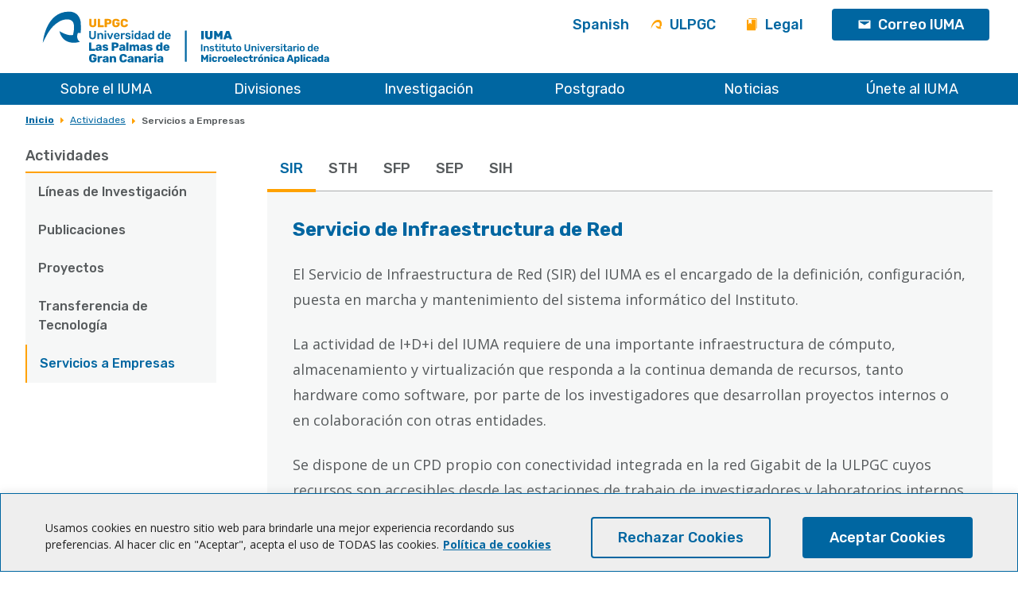

--- FILE ---
content_type: text/html; charset=UTF-8
request_url: https://www.iuma.ulpgc.es/servicios/
body_size: 22903
content:

<html lang="es">
<head>
  <meta charset="utf-8">
  
  <meta name="viewport" content="width=device-width, initial-scale=1, maximum-scale=1" />

  <!--jquery
	<script src="https://www2.ulpgc.es/js/jquery-latest.js"></script>-->
  <script src="https://code.jquery.com/jquery-3.4.1.min.js"></script>

	<!--ulpgc style-->
	<link rel="stylesheet" type="text/css" href="https://cdn.ulpgc.es/ulpgcds/1.0/css/ulpgcds.css" media="all" />

  <!--table-->
  <link rel="stylesheet" href="https://designsystem.ulpgc.es/code/tablesaw/tablesaw.css">
  
	<!--carrusel-->
	<link rel="stylesheet" type="text/css" href="https://cdn.ulpgc.es/ulpgcds/1.0/js/slick/slick.css"/>
	<!--ORIGINAL CON ERRORES
  <script type="text/javascript" src="https://cdn.ulpgc.es/ulpgcds/1.0/js/slick/slick.min.js"></script>-->
	<script type="text/javascript" src="https://cdn.ulpgc.es/ulpgcds/1.0/js/slick/slick.js"></script>
    
  <meta name='robots' content='index, follow, max-image-preview:large, max-snippet:-1, max-video-preview:-1' />

	<!-- This site is optimized with the Yoast SEO plugin v26.8 - https://yoast.com/product/yoast-seo-wordpress/ -->
	<title>Servicios a Empresas - Instituto Universitario de Microelectrónica Aplicada</title>
	<meta name="description" content="Instituto Universitario de Microelectrónica Aplicada" />
	<link rel="canonical" href="https://www.iuma.ulpgc.es/servicios/" />
	<meta property="og:locale" content="es_ES" />
	<meta property="og:type" content="article" />
	<meta property="og:title" content="Servicios a Empresas - Instituto Universitario de Microelectrónica Aplicada" />
	<meta property="og:description" content="Instituto Universitario de Microelectrónica Aplicada" />
	<meta property="og:url" content="https://www.iuma.ulpgc.es/servicios/" />
	<meta property="og:site_name" content="Instituto Universitario de Microelectrónica Aplicada" />
	<meta property="article:publisher" content="https://www.facebook.com/IUMA.ulpgc" />
	<meta property="article:modified_time" content="2024-03-12T12:42:48+00:00" />
	<meta property="og:image" content="https://www.iuma.ulpgc.es/wp-content/uploads/2021/05/baner_SIR-1024x235.jpg" />
	<meta name="twitter:card" content="summary_large_image" />
	<meta name="twitter:site" content="@iumanews" />
	<meta name="twitter:label1" content="Tiempo de lectura" />
	<meta name="twitter:data1" content="10 minutos" />
	<script type="application/ld+json" class="yoast-schema-graph">{"@context":"https://schema.org","@graph":[{"@type":"WebPage","@id":"https://www.iuma.ulpgc.es/servicios/","url":"https://www.iuma.ulpgc.es/servicios/","name":"Servicios a Empresas - Instituto Universitario de Microelectrónica Aplicada","isPartOf":{"@id":"https://www.iuma.ulpgc.es/en/#website"},"primaryImageOfPage":{"@id":"https://www.iuma.ulpgc.es/servicios/#primaryimage"},"image":{"@id":"https://www.iuma.ulpgc.es/servicios/#primaryimage"},"thumbnailUrl":"https://www.iuma.ulpgc.es/wp-content/uploads/2021/05/baner_SIR-1024x235.jpg","datePublished":"2023-05-05T12:23:53+00:00","dateModified":"2024-03-12T12:42:48+00:00","description":"Instituto Universitario de Microelectrónica Aplicada","breadcrumb":{"@id":"https://www.iuma.ulpgc.es/servicios/#breadcrumb"},"inLanguage":"es","potentialAction":[{"@type":"ReadAction","target":["https://www.iuma.ulpgc.es/servicios/"]}]},{"@type":"ImageObject","inLanguage":"es","@id":"https://www.iuma.ulpgc.es/servicios/#primaryimage","url":"","contentUrl":""},{"@type":"BreadcrumbList","@id":"https://www.iuma.ulpgc.es/servicios/#breadcrumb","itemListElement":[{"@type":"ListItem","position":1,"name":"Home","item":"https://www.iuma.ulpgc.es/"},{"@type":"ListItem","position":2,"name":"Servicios a Empresas"}]},{"@type":"WebSite","@id":"https://www.iuma.ulpgc.es/en/#website","url":"https://www.iuma.ulpgc.es/en/","name":"Instituto Universitario de Microelectrónica Aplicada","description":"El IUMA es un centro de I+D+i de la ULPGC","potentialAction":[{"@type":"SearchAction","target":{"@type":"EntryPoint","urlTemplate":"https://www.iuma.ulpgc.es/en/?s={search_term_string}"},"query-input":{"@type":"PropertyValueSpecification","valueRequired":true,"valueName":"search_term_string"}}],"inLanguage":"es"}]}</script>
	<!-- / Yoast SEO plugin. -->


<link rel="alternate" title="oEmbed (JSON)" type="application/json+oembed" href="https://www.iuma.ulpgc.es/wp-json/oembed/1.0/embed?url=https%3A%2F%2Fwww.iuma.ulpgc.es%2Fservicios%2F" />
<link rel="alternate" title="oEmbed (XML)" type="text/xml+oembed" href="https://www.iuma.ulpgc.es/wp-json/oembed/1.0/embed?url=https%3A%2F%2Fwww.iuma.ulpgc.es%2Fservicios%2F&#038;format=xml" />
<style id='wp-img-auto-sizes-contain-inline-css' type='text/css'>
img:is([sizes=auto i],[sizes^="auto," i]){contain-intrinsic-size:3000px 1500px}
/*# sourceURL=wp-img-auto-sizes-contain-inline-css */
</style>
<link rel='stylesheet' id='listcategory-style-css' href='https://www.iuma.ulpgc.es/wp-content/themes/iuma_ulpgc/blocks-dynamic/list-category/list_category.css?ver=1710255512' type='text/css' media='all' />
<link rel='stylesheet' id='carruselcategory-style-css' href='https://www.iuma.ulpgc.es/wp-content/themes/iuma_ulpgc/blocks-dynamic/carrusel-category/carrusel_category.css?ver=1708520348' type='text/css' media='all' />
<style id='wp-emoji-styles-inline-css' type='text/css'>

	img.wp-smiley, img.emoji {
		display: inline !important;
		border: none !important;
		box-shadow: none !important;
		height: 1em !important;
		width: 1em !important;
		margin: 0 0.07em !important;
		vertical-align: -0.1em !important;
		background: none !important;
		padding: 0 !important;
	}
/*# sourceURL=wp-emoji-styles-inline-css */
</style>
<style id='wp-block-library-inline-css' type='text/css'>
:root{--wp-block-synced-color:#7a00df;--wp-block-synced-color--rgb:122,0,223;--wp-bound-block-color:var(--wp-block-synced-color);--wp-editor-canvas-background:#ddd;--wp-admin-theme-color:#007cba;--wp-admin-theme-color--rgb:0,124,186;--wp-admin-theme-color-darker-10:#006ba1;--wp-admin-theme-color-darker-10--rgb:0,107,160.5;--wp-admin-theme-color-darker-20:#005a87;--wp-admin-theme-color-darker-20--rgb:0,90,135;--wp-admin-border-width-focus:2px}@media (min-resolution:192dpi){:root{--wp-admin-border-width-focus:1.5px}}.wp-element-button{cursor:pointer}:root .has-very-light-gray-background-color{background-color:#eee}:root .has-very-dark-gray-background-color{background-color:#313131}:root .has-very-light-gray-color{color:#eee}:root .has-very-dark-gray-color{color:#313131}:root .has-vivid-green-cyan-to-vivid-cyan-blue-gradient-background{background:linear-gradient(135deg,#00d084,#0693e3)}:root .has-purple-crush-gradient-background{background:linear-gradient(135deg,#34e2e4,#4721fb 50%,#ab1dfe)}:root .has-hazy-dawn-gradient-background{background:linear-gradient(135deg,#faaca8,#dad0ec)}:root .has-subdued-olive-gradient-background{background:linear-gradient(135deg,#fafae1,#67a671)}:root .has-atomic-cream-gradient-background{background:linear-gradient(135deg,#fdd79a,#004a59)}:root .has-nightshade-gradient-background{background:linear-gradient(135deg,#330968,#31cdcf)}:root .has-midnight-gradient-background{background:linear-gradient(135deg,#020381,#2874fc)}:root{--wp--preset--font-size--normal:16px;--wp--preset--font-size--huge:42px}.has-regular-font-size{font-size:1em}.has-larger-font-size{font-size:2.625em}.has-normal-font-size{font-size:var(--wp--preset--font-size--normal)}.has-huge-font-size{font-size:var(--wp--preset--font-size--huge)}.has-text-align-center{text-align:center}.has-text-align-left{text-align:left}.has-text-align-right{text-align:right}.has-fit-text{white-space:nowrap!important}#end-resizable-editor-section{display:none}.aligncenter{clear:both}.items-justified-left{justify-content:flex-start}.items-justified-center{justify-content:center}.items-justified-right{justify-content:flex-end}.items-justified-space-between{justify-content:space-between}.screen-reader-text{border:0;clip-path:inset(50%);height:1px;margin:-1px;overflow:hidden;padding:0;position:absolute;width:1px;word-wrap:normal!important}.screen-reader-text:focus{background-color:#ddd;clip-path:none;color:#444;display:block;font-size:1em;height:auto;left:5px;line-height:normal;padding:15px 23px 14px;text-decoration:none;top:5px;width:auto;z-index:100000}html :where(.has-border-color){border-style:solid}html :where([style*=border-top-color]){border-top-style:solid}html :where([style*=border-right-color]){border-right-style:solid}html :where([style*=border-bottom-color]){border-bottom-style:solid}html :where([style*=border-left-color]){border-left-style:solid}html :where([style*=border-width]){border-style:solid}html :where([style*=border-top-width]){border-top-style:solid}html :where([style*=border-right-width]){border-right-style:solid}html :where([style*=border-bottom-width]){border-bottom-style:solid}html :where([style*=border-left-width]){border-left-style:solid}html :where(img[class*=wp-image-]){height:auto;max-width:100%}:where(figure){margin:0 0 1em}html :where(.is-position-sticky){--wp-admin--admin-bar--position-offset:var(--wp-admin--admin-bar--height,0px)}@media screen and (max-width:600px){html :where(.is-position-sticky){--wp-admin--admin-bar--position-offset:0px}}
/*wp_block_styles_on_demand_placeholder:69777e99edee6*/
/*# sourceURL=wp-block-library-inline-css */
</style>
<style id='classic-theme-styles-inline-css' type='text/css'>
/*! This file is auto-generated */
.wp-block-button__link{color:#fff;background-color:#32373c;border-radius:9999px;box-shadow:none;text-decoration:none;padding:calc(.667em + 2px) calc(1.333em + 2px);font-size:1.125em}.wp-block-file__button{background:#32373c;color:#fff;text-decoration:none}
/*# sourceURL=/wp-includes/css/classic-themes.min.css */
</style>
<link rel='stylesheet' id='email-subscribers-css' href='https://www.iuma.ulpgc.es/wp-content/plugins/email-subscribers/lite/public/css/email-subscribers-public.css?ver=5.9.14' type='text/css' media='all' />
<link rel='stylesheet' id='bwg_fonts-css' href='https://www.iuma.ulpgc.es/wp-content/plugins/photo-gallery/css/bwg-fonts/fonts.css?ver=0.0.1' type='text/css' media='all' />
<link rel='stylesheet' id='sumoselect-css' href='https://www.iuma.ulpgc.es/wp-content/plugins/photo-gallery/css/sumoselect.min.css?ver=3.4.6' type='text/css' media='all' />
<link rel='stylesheet' id='mCustomScrollbar-css' href='https://www.iuma.ulpgc.es/wp-content/plugins/photo-gallery/css/jquery.mCustomScrollbar.min.css?ver=3.1.5' type='text/css' media='all' />
<link rel='stylesheet' id='bwg_googlefonts-css' href='https://fonts.googleapis.com/css?family=Ubuntu&#038;subset=greek,latin,greek-ext,vietnamese,cyrillic-ext,latin-ext,cyrillic' type='text/css' media='all' />
<link rel='stylesheet' id='bwg_frontend-css' href='https://www.iuma.ulpgc.es/wp-content/plugins/photo-gallery/css/styles.min.css?ver=1.8.37' type='text/css' media='all' />
<link rel='stylesheet' id='trp-language-switcher-style-css' href='https://www.iuma.ulpgc.es/wp-content/plugins/translatepress-multilingual/assets/css/trp-language-switcher.css?ver=3.0.7' type='text/css' media='all' />
<link rel='stylesheet' id='eeb-css-frontend-css' href='https://www.iuma.ulpgc.es/wp-content/plugins/email-encoder-bundle/assets/css/style.css?ver=54d4eedc552c499c4a8d6b89c23d3df1' type='text/css' media='all' />
<link rel='stylesheet' id='style-css' href='https://www.iuma.ulpgc.es/wp-content/themes/iuma_ulpgc/style.css?ver=6.9' type='text/css' media='all' />
<link rel='stylesheet' id='carruselimages-style-css' href='https://www.iuma.ulpgc.es/wp-content/themes/iuma_ulpgc/blocks/carrusel_images-custom/carrusel_images.css?ver=1710240563' type='text/css' media='all' />
<link rel='stylesheet' id='card-block-style-css' href='https://www.iuma.ulpgc.es/wp-content/themes/iuma_ulpgc/blocks/card-custom/card.css?ver=1710239741' type='text/css' media='all' />
<link rel='stylesheet' id='estilos-tarjetas_iuma-css' href='https://www.iuma.ulpgc.es/wp-content/themes/iuma_ulpgc/css/card_iuma_legacy.css?ver=6.9' type='text/css' media='all' />
<link rel='stylesheet' id='single_noticia-css' href='https://www.iuma.ulpgc.es/wp-content/themes/iuma_ulpgc/css/single_noticia.css?ver=6.9' type='text/css' media='all' />
<link rel='stylesheet' id='single_navigation-css' href='https://www.iuma.ulpgc.es/wp-content/themes/iuma_ulpgc/css/single_post_nav.css?ver=6.9' type='text/css' media='all' />
<link rel='stylesheet' id='estilos-divisiones-css' href='https://www.iuma.ulpgc.es/wp-content/themes/iuma_ulpgc/css/divisions.css?ver=6.9' type='text/css' media='all' />
<link rel='stylesheet' id='estilos-paginacion-css' href='https://www.iuma.ulpgc.es/wp-content/themes/iuma_ulpgc/css/pagination.css?ver=6.9' type='text/css' media='all' />
<link rel='stylesheet' id='estilos-carrusel-css' href='https://www.iuma.ulpgc.es/wp-content/themes/iuma_ulpgc/css/carrusel.css?ver=6.9' type='text/css' media='all' />
<link rel='stylesheet' id='estilos-header-css' href='https://www.iuma.ulpgc.es/wp-content/themes/iuma_ulpgc/css/header.css?ver=6.9' type='text/css' media='all' />
<link rel='stylesheet' id='estilos-footer-css' href='https://www.iuma.ulpgc.es/wp-content/themes/iuma_ulpgc/css/footer.css?ver=6.9' type='text/css' media='all' />
<link rel='stylesheet' id='estilos-404-css' href='https://www.iuma.ulpgc.es/wp-content/themes/iuma_ulpgc/css/404.css?ver=6.9' type='text/css' media='all' />
<link rel='stylesheet' id='estilos-search-css' href='https://www.iuma.ulpgc.es/wp-content/themes/iuma_ulpgc/css/search.css?ver=6.9' type='text/css' media='all' />
<link rel='stylesheet' id='estilos-archive-css' href='https://www.iuma.ulpgc.es/wp-content/themes/iuma_ulpgc/css/archive.css?ver=6.9' type='text/css' media='all' />
<link rel='stylesheet' id='estilos-cookieyes-css' href='https://www.iuma.ulpgc.es/wp-content/themes/iuma_ulpgc/css/cookieyes.css?ver=6.9' type='text/css' media='all' />
<script type="text/javascript" id="cookie-law-info-js-extra">
/* <![CDATA[ */
var _ckyConfig = {"_ipData":[],"_assetsURL":"https://www.iuma.ulpgc.es/wp-content/plugins/cookie-law-info/lite/frontend/images/","_publicURL":"https://www.iuma.ulpgc.es","_expiry":"365","_categories":[{"name":"Necesaria","slug":"necessary","isNecessary":true,"ccpaDoNotSell":true,"cookies":[],"active":true,"defaultConsent":{"gdpr":true,"ccpa":true}},{"name":"Funcional","slug":"functional","isNecessary":false,"ccpaDoNotSell":true,"cookies":[],"active":true,"defaultConsent":{"gdpr":false,"ccpa":false}},{"name":"Anal\u00edtica","slug":"analytics","isNecessary":false,"ccpaDoNotSell":true,"cookies":[],"active":true,"defaultConsent":{"gdpr":false,"ccpa":false}},{"name":"El rendimiento","slug":"performance","isNecessary":false,"ccpaDoNotSell":true,"cookies":[],"active":true,"defaultConsent":{"gdpr":false,"ccpa":false}},{"name":"Anuncio","slug":"advertisement","isNecessary":false,"ccpaDoNotSell":true,"cookies":[],"active":true,"defaultConsent":{"gdpr":false,"ccpa":false}}],"_activeLaw":"gdpr","_rootDomain":"","_block":"1","_showBanner":"1","_bannerConfig":{"settings":{"type":"banner","preferenceCenterType":"popup","position":"bottom","applicableLaw":"gdpr"},"behaviours":{"reloadBannerOnAccept":false,"loadAnalyticsByDefault":false,"animations":{"onLoad":"animate","onHide":"sticky"}},"config":{"revisitConsent":{"status":false,"tag":"revisit-consent","position":"bottom-left","meta":{"url":"#"},"styles":{"background-color":"#0056A7"},"elements":{"title":{"type":"text","tag":"revisit-consent-title","status":true,"styles":{"color":"#0056a7"}}}},"preferenceCenter":{"toggle":{"status":true,"tag":"detail-category-toggle","type":"toggle","states":{"active":{"styles":{"background-color":"#1863DC"}},"inactive":{"styles":{"background-color":"#D0D5D2"}}}}},"categoryPreview":{"status":false,"toggle":{"status":true,"tag":"detail-category-preview-toggle","type":"toggle","states":{"active":{"styles":{"background-color":"#1863DC"}},"inactive":{"styles":{"background-color":"#D0D5D2"}}}}},"videoPlaceholder":{"status":true,"styles":{"background-color":"#000000","border-color":"#000000","color":"#ffffff"}},"readMore":{"status":true,"tag":"readmore-button","type":"link","meta":{"noFollow":true,"newTab":true},"styles":{"color":"#0066a1","background-color":"transparent","border-color":"transparent"}},"showMore":{"status":true,"tag":"show-desc-button","type":"button","styles":{"color":"#1863DC"}},"showLess":{"status":true,"tag":"hide-desc-button","type":"button","styles":{"color":"#1863DC"}},"alwaysActive":{"status":true,"tag":"always-active","styles":{"color":"#008000"}},"manualLinks":{"status":true,"tag":"manual-links","type":"link","styles":{"color":"#1863DC"}},"auditTable":{"status":true},"optOption":{"status":true,"toggle":{"status":true,"tag":"optout-option-toggle","type":"toggle","states":{"active":{"styles":{"background-color":"#1863dc"}},"inactive":{"styles":{"background-color":"#FFFFFF"}}}}}}},"_version":"3.3.9.1","_logConsent":"1","_tags":[{"tag":"accept-button","styles":{"color":"#FFF","background-color":"#0066a1","border-color":"#0066a1"}},{"tag":"reject-button","styles":{"color":"#0066a1","background-color":"transparent","border-color":"#0066a1"}},{"tag":"settings-button","styles":{"color":"#0066a1","background-color":"transparent","border-color":"transparent"}},{"tag":"readmore-button","styles":{"color":"#0066a1","background-color":"transparent","border-color":"transparent"}},{"tag":"donotsell-button","styles":{"color":"#1863DC","background-color":"transparent","border-color":"transparent"}},{"tag":"show-desc-button","styles":{"color":"#1863DC"}},{"tag":"hide-desc-button","styles":{"color":"#1863DC"}},{"tag":"cky-always-active","styles":[]},{"tag":"cky-link","styles":[]},{"tag":"accept-button","styles":{"color":"#FFF","background-color":"#0066a1","border-color":"#0066a1"}},{"tag":"revisit-consent","styles":{"background-color":"#0056A7"}}],"_shortCodes":[{"key":"cky_readmore","content":"\u003Ca href=\"http://prueba.local/aviso-legal/\" class=\"cky-policy\" aria-label=\"Pol\u00edtica de cookies\" target=\"_blank\" rel=\"noopener\" data-cky-tag=\"readmore-button\"\u003EPol\u00edtica de cookies\u003C/a\u003E","tag":"readmore-button","status":true,"attributes":{"rel":"nofollow","target":"_blank"}},{"key":"cky_show_desc","content":"\u003Cbutton class=\"cky-show-desc-btn\" data-cky-tag=\"show-desc-button\" aria-label=\"Mostrar m\u00e1s\"\u003EMostrar m\u00e1s\u003C/button\u003E","tag":"show-desc-button","status":true,"attributes":[]},{"key":"cky_hide_desc","content":"\u003Cbutton class=\"cky-show-desc-btn\" data-cky-tag=\"hide-desc-button\" aria-label=\"Mostrar menos\"\u003EMostrar menos\u003C/button\u003E","tag":"hide-desc-button","status":true,"attributes":[]},{"key":"cky_optout_show_desc","content":"[cky_optout_show_desc]","tag":"optout-show-desc-button","status":true,"attributes":[]},{"key":"cky_optout_hide_desc","content":"[cky_optout_hide_desc]","tag":"optout-hide-desc-button","status":true,"attributes":[]},{"key":"cky_category_toggle_label","content":"[cky_{{status}}_category_label] [cky_preference_{{category_slug}}_title]","tag":"","status":true,"attributes":[]},{"key":"cky_enable_category_label","content":"Permitir","tag":"","status":true,"attributes":[]},{"key":"cky_disable_category_label","content":"Desactivar","tag":"","status":true,"attributes":[]},{"key":"cky_video_placeholder","content":"\u003Cdiv class=\"video-placeholder-normal\" data-cky-tag=\"video-placeholder\" id=\"[UNIQUEID]\"\u003E\u003Cp class=\"video-placeholder-text-normal\" data-cky-tag=\"placeholder-title\"\u003EPor favor acepte el consentimiento de cookies\u003C/p\u003E\u003C/div\u003E","tag":"","status":true,"attributes":[]},{"key":"cky_enable_optout_label","content":"Permitir","tag":"","status":true,"attributes":[]},{"key":"cky_disable_optout_label","content":"Desactivar","tag":"","status":true,"attributes":[]},{"key":"cky_optout_toggle_label","content":"[cky_{{status}}_optout_label] [cky_optout_option_title]","tag":"","status":true,"attributes":[]},{"key":"cky_optout_option_title","content":"No vendan ni compartan mi informaci\u00f3n personal","tag":"","status":true,"attributes":[]},{"key":"cky_optout_close_label","content":"Cerca","tag":"","status":true,"attributes":[]},{"key":"cky_preference_close_label","content":"Cerca","tag":"","status":true,"attributes":[]}],"_rtl":"","_language":"es","_providersToBlock":[]};
var _ckyStyles = {"css":".cky-overlay{background: #000000; opacity: 0.4; position: fixed; top: 0; left: 0; width: 100%; height: 100%; z-index: 99999999;}.cky-hide{display: none;}.cky-btn-revisit-wrapper{display: flex; align-items: center; justify-content: center; background: #0056a7; width: 45px; height: 45px; border-radius: 50%; position: fixed; z-index: 999999; cursor: pointer;}.cky-revisit-bottom-left{bottom: 15px; left: 15px;}.cky-revisit-bottom-right{bottom: 15px; right: 15px;}.cky-btn-revisit-wrapper .cky-btn-revisit{display: flex; align-items: center; justify-content: center; background: none; border: none; cursor: pointer; position: relative; margin: 0; padding: 0;}.cky-btn-revisit-wrapper .cky-btn-revisit img{max-width: fit-content; margin: 0; height: 30px; width: 30px;}.cky-revisit-bottom-left:hover::before{content: attr(data-tooltip); position: absolute; background: #4e4b66; color: #ffffff; left: calc(100% + 7px); font-size: 12px; line-height: 16px; width: max-content; padding: 4px 8px; border-radius: 4px;}.cky-revisit-bottom-left:hover::after{position: absolute; content: \"\"; border: 5px solid transparent; left: calc(100% + 2px); border-left-width: 0; border-right-color: #4e4b66;}.cky-revisit-bottom-right:hover::before{content: attr(data-tooltip); position: absolute; background: #4e4b66; color: #ffffff; right: calc(100% + 7px); font-size: 12px; line-height: 16px; width: max-content; padding: 4px 8px; border-radius: 4px;}.cky-revisit-bottom-right:hover::after{position: absolute; content: \"\"; border: 5px solid transparent; right: calc(100% + 2px); border-right-width: 0; border-left-color: #4e4b66;}.cky-revisit-hide{display: none;}.cky-consent-container{position: fixed; width: 100%; box-sizing: border-box; z-index: 9999999;}.cky-consent-container .cky-consent-bar{background: #ffffff; border: 1px solid; padding: 16.5px 24px; box-shadow: 0 -1px 10px 0 #acabab4d;}.cky-banner-bottom{bottom: 0; left: 0;}.cky-banner-top{top: 0; left: 0;}.cky-custom-brand-logo-wrapper .cky-custom-brand-logo{width: 100px; height: auto; margin: 0 0 12px 0;}.cky-notice .cky-title{color: #212121; font-weight: 700; font-size: 18px; line-height: 24px; margin: 0 0 12px 0;}.cky-notice-group{display: flex; justify-content: space-between; align-items: center; font-size: 14px; line-height: 24px; font-weight: 400;}.cky-notice-des *,.cky-preference-content-wrapper *,.cky-accordion-header-des *,.cky-gpc-wrapper .cky-gpc-desc *{font-size: 14px;}.cky-notice-des{color: #212121; font-size: 14px; line-height: 24px; font-weight: 400;}.cky-notice-des img{height: 25px; width: 25px;}.cky-consent-bar .cky-notice-des p,.cky-gpc-wrapper .cky-gpc-desc p,.cky-preference-body-wrapper .cky-preference-content-wrapper p,.cky-accordion-header-wrapper .cky-accordion-header-des p,.cky-cookie-des-table li div:last-child p{color: inherit; margin-top: 0; overflow-wrap: break-word;}.cky-notice-des P:last-child,.cky-preference-content-wrapper p:last-child,.cky-cookie-des-table li div:last-child p:last-child,.cky-gpc-wrapper .cky-gpc-desc p:last-child{margin-bottom: 0;}.cky-notice-des a.cky-policy,.cky-notice-des button.cky-policy{font-size: 14px; color: #1863dc; white-space: nowrap; cursor: pointer; background: transparent; border: 1px solid; text-decoration: underline;}.cky-notice-des button.cky-policy{padding: 0;}.cky-notice-des a.cky-policy:focus-visible,.cky-notice-des button.cky-policy:focus-visible,.cky-preference-content-wrapper .cky-show-desc-btn:focus-visible,.cky-accordion-header .cky-accordion-btn:focus-visible,.cky-preference-header .cky-btn-close:focus-visible,.cky-switch input[type=\"checkbox\"]:focus-visible,.cky-footer-wrapper a:focus-visible,.cky-btn:focus-visible{outline: 2px solid #1863dc; outline-offset: 2px;}.cky-btn:focus:not(:focus-visible),.cky-accordion-header .cky-accordion-btn:focus:not(:focus-visible),.cky-preference-content-wrapper .cky-show-desc-btn:focus:not(:focus-visible),.cky-btn-revisit-wrapper .cky-btn-revisit:focus:not(:focus-visible),.cky-preference-header .cky-btn-close:focus:not(:focus-visible),.cky-consent-bar .cky-banner-btn-close:focus:not(:focus-visible){outline: 0;}button.cky-show-desc-btn:not(:hover):not(:active){color: #1863dc; background: transparent;}button.cky-accordion-btn:not(:hover):not(:active),button.cky-banner-btn-close:not(:hover):not(:active),button.cky-btn-close:not(:hover):not(:active),button.cky-btn-revisit:not(:hover):not(:active){background: transparent;}.cky-consent-bar button:hover,.cky-modal.cky-modal-open button:hover,.cky-consent-bar button:focus,.cky-modal.cky-modal-open button:focus{text-decoration: none;}.cky-notice-btn-wrapper{display: flex; justify-content: center; align-items: center; margin-left: 15px;}.cky-notice-btn-wrapper .cky-btn{text-shadow: none; box-shadow: none;}.cky-btn{font-size: 14px; font-family: inherit; line-height: 24px; padding: 8px 27px; font-weight: 500; margin: 0 8px 0 0; border-radius: 2px; white-space: nowrap; cursor: pointer; text-align: center; text-transform: none; min-height: 0;}.cky-btn:hover{opacity: 0.8;}.cky-btn-customize{color: #1863dc; background: transparent; border: 2px solid #1863dc;}.cky-btn-reject{color: #1863dc; background: transparent; border: 2px solid #1863dc;}.cky-btn-accept{background: #1863dc; color: #ffffff; border: 2px solid #1863dc;}.cky-btn:last-child{margin-right: 0;}@media (max-width: 768px){.cky-notice-group{display: block;}.cky-notice-btn-wrapper{margin-left: 0;}.cky-notice-btn-wrapper .cky-btn{flex: auto; max-width: 100%; margin-top: 10px; white-space: unset;}}@media (max-width: 576px){.cky-notice-btn-wrapper{flex-direction: column;}.cky-custom-brand-logo-wrapper, .cky-notice .cky-title, .cky-notice-des, .cky-notice-btn-wrapper{padding: 0 28px;}.cky-consent-container .cky-consent-bar{padding: 16.5px 0;}.cky-notice-des{max-height: 40vh; overflow-y: scroll;}.cky-notice-btn-wrapper .cky-btn{width: 100%; padding: 8px; margin-right: 0;}.cky-notice-btn-wrapper .cky-btn-accept{order: 1;}.cky-notice-btn-wrapper .cky-btn-reject{order: 3;}.cky-notice-btn-wrapper .cky-btn-customize{order: 2;}}@media (max-width: 425px){.cky-custom-brand-logo-wrapper, .cky-notice .cky-title, .cky-notice-des, .cky-notice-btn-wrapper{padding: 0 24px;}.cky-notice-btn-wrapper{flex-direction: column;}.cky-btn{width: 100%; margin: 10px 0 0 0;}.cky-notice-btn-wrapper .cky-btn-customize{order: 2;}.cky-notice-btn-wrapper .cky-btn-reject{order: 3;}.cky-notice-btn-wrapper .cky-btn-accept{order: 1; margin-top: 16px;}}@media (max-width: 352px){.cky-notice .cky-title{font-size: 16px;}.cky-notice-des *{font-size: 12px;}.cky-notice-des, .cky-btn{font-size: 12px;}}.cky-modal.cky-modal-open{display: flex; visibility: visible; -webkit-transform: translate(-50%, -50%); -moz-transform: translate(-50%, -50%); -ms-transform: translate(-50%, -50%); -o-transform: translate(-50%, -50%); transform: translate(-50%, -50%); top: 50%; left: 50%; transition: all 1s ease;}.cky-modal{box-shadow: 0 32px 68px rgba(0, 0, 0, 0.3); margin: 0 auto; position: fixed; max-width: 100%; background: #ffffff; top: 50%; box-sizing: border-box; border-radius: 6px; z-index: 999999999; color: #212121; -webkit-transform: translate(-50%, 100%); -moz-transform: translate(-50%, 100%); -ms-transform: translate(-50%, 100%); -o-transform: translate(-50%, 100%); transform: translate(-50%, 100%); visibility: hidden; transition: all 0s ease;}.cky-preference-center{max-height: 79vh; overflow: hidden; width: 845px; overflow: hidden; flex: 1 1 0; display: flex; flex-direction: column; border-radius: 6px;}.cky-preference-header{display: flex; align-items: center; justify-content: space-between; padding: 22px 24px; border-bottom: 1px solid;}.cky-preference-header .cky-preference-title{font-size: 18px; font-weight: 700; line-height: 24px;}.cky-preference-header .cky-btn-close{margin: 0; cursor: pointer; vertical-align: middle; padding: 0; background: none; border: none; width: auto; height: auto; min-height: 0; line-height: 0; text-shadow: none; box-shadow: none;}.cky-preference-header .cky-btn-close img{margin: 0; height: 10px; width: 10px;}.cky-preference-body-wrapper{padding: 0 24px; flex: 1; overflow: auto; box-sizing: border-box;}.cky-preference-content-wrapper,.cky-gpc-wrapper .cky-gpc-desc{font-size: 14px; line-height: 24px; font-weight: 400; padding: 12px 0;}.cky-preference-content-wrapper{border-bottom: 1px solid;}.cky-preference-content-wrapper img{height: 25px; width: 25px;}.cky-preference-content-wrapper .cky-show-desc-btn{font-size: 14px; font-family: inherit; color: #1863dc; text-decoration: none; line-height: 24px; padding: 0; margin: 0; white-space: nowrap; cursor: pointer; background: transparent; border-color: transparent; text-transform: none; min-height: 0; text-shadow: none; box-shadow: none;}.cky-accordion-wrapper{margin-bottom: 10px;}.cky-accordion{border-bottom: 1px solid;}.cky-accordion:last-child{border-bottom: none;}.cky-accordion .cky-accordion-item{display: flex; margin-top: 10px;}.cky-accordion .cky-accordion-body{display: none;}.cky-accordion.cky-accordion-active .cky-accordion-body{display: block; padding: 0 22px; margin-bottom: 16px;}.cky-accordion-header-wrapper{cursor: pointer; width: 100%;}.cky-accordion-item .cky-accordion-header{display: flex; justify-content: space-between; align-items: center;}.cky-accordion-header .cky-accordion-btn{font-size: 16px; font-family: inherit; color: #212121; line-height: 24px; background: none; border: none; font-weight: 700; padding: 0; margin: 0; cursor: pointer; text-transform: none; min-height: 0; text-shadow: none; box-shadow: none;}.cky-accordion-header .cky-always-active{color: #008000; font-weight: 600; line-height: 24px; font-size: 14px;}.cky-accordion-header-des{font-size: 14px; line-height: 24px; margin: 10px 0 16px 0;}.cky-accordion-chevron{margin-right: 22px; position: relative; cursor: pointer;}.cky-accordion-chevron-hide{display: none;}.cky-accordion .cky-accordion-chevron i::before{content: \"\"; position: absolute; border-right: 1.4px solid; border-bottom: 1.4px solid; border-color: inherit; height: 6px; width: 6px; -webkit-transform: rotate(-45deg); -moz-transform: rotate(-45deg); -ms-transform: rotate(-45deg); -o-transform: rotate(-45deg); transform: rotate(-45deg); transition: all 0.2s ease-in-out; top: 8px;}.cky-accordion.cky-accordion-active .cky-accordion-chevron i::before{-webkit-transform: rotate(45deg); -moz-transform: rotate(45deg); -ms-transform: rotate(45deg); -o-transform: rotate(45deg); transform: rotate(45deg);}.cky-audit-table{background: #f4f4f4; border-radius: 6px;}.cky-audit-table .cky-empty-cookies-text{color: inherit; font-size: 12px; line-height: 24px; margin: 0; padding: 10px;}.cky-audit-table .cky-cookie-des-table{font-size: 12px; line-height: 24px; font-weight: normal; padding: 15px 10px; border-bottom: 1px solid; border-bottom-color: inherit; margin: 0;}.cky-audit-table .cky-cookie-des-table:last-child{border-bottom: none;}.cky-audit-table .cky-cookie-des-table li{list-style-type: none; display: flex; padding: 3px 0;}.cky-audit-table .cky-cookie-des-table li:first-child{padding-top: 0;}.cky-cookie-des-table li div:first-child{width: 100px; font-weight: 600; word-break: break-word; word-wrap: break-word;}.cky-cookie-des-table li div:last-child{flex: 1; word-break: break-word; word-wrap: break-word; margin-left: 8px;}.cky-footer-shadow{display: block; width: 100%; height: 40px; background: linear-gradient(180deg, rgba(255, 255, 255, 0) 0%, #ffffff 100%); position: absolute; bottom: calc(100% - 1px);}.cky-footer-wrapper{position: relative;}.cky-prefrence-btn-wrapper{display: flex; flex-wrap: wrap; align-items: center; justify-content: center; padding: 22px 24px; border-top: 1px solid;}.cky-prefrence-btn-wrapper .cky-btn{flex: auto; max-width: 100%; text-shadow: none; box-shadow: none;}.cky-btn-preferences{color: #1863dc; background: transparent; border: 2px solid #1863dc;}.cky-preference-header,.cky-preference-body-wrapper,.cky-preference-content-wrapper,.cky-accordion-wrapper,.cky-accordion,.cky-accordion-wrapper,.cky-footer-wrapper,.cky-prefrence-btn-wrapper{border-color: inherit;}@media (max-width: 845px){.cky-modal{max-width: calc(100% - 16px);}}@media (max-width: 576px){.cky-modal{max-width: 100%;}.cky-preference-center{max-height: 100vh;}.cky-prefrence-btn-wrapper{flex-direction: column;}.cky-accordion.cky-accordion-active .cky-accordion-body{padding-right: 0;}.cky-prefrence-btn-wrapper .cky-btn{width: 100%; margin: 10px 0 0 0;}.cky-prefrence-btn-wrapper .cky-btn-reject{order: 3;}.cky-prefrence-btn-wrapper .cky-btn-accept{order: 1; margin-top: 0;}.cky-prefrence-btn-wrapper .cky-btn-preferences{order: 2;}}@media (max-width: 425px){.cky-accordion-chevron{margin-right: 15px;}.cky-notice-btn-wrapper{margin-top: 0;}.cky-accordion.cky-accordion-active .cky-accordion-body{padding: 0 15px;}}@media (max-width: 352px){.cky-preference-header .cky-preference-title{font-size: 16px;}.cky-preference-header{padding: 16px 24px;}.cky-preference-content-wrapper *, .cky-accordion-header-des *{font-size: 12px;}.cky-preference-content-wrapper, .cky-preference-content-wrapper .cky-show-more, .cky-accordion-header .cky-always-active, .cky-accordion-header-des, .cky-preference-content-wrapper .cky-show-desc-btn, .cky-notice-des a.cky-policy{font-size: 12px;}.cky-accordion-header .cky-accordion-btn{font-size: 14px;}}.cky-switch{display: flex;}.cky-switch input[type=\"checkbox\"]{position: relative; width: 44px; height: 24px; margin: 0; background: #d0d5d2; -webkit-appearance: none; border-radius: 50px; cursor: pointer; outline: 0; border: none; top: 0;}.cky-switch input[type=\"checkbox\"]:checked{background: #1863dc;}.cky-switch input[type=\"checkbox\"]:before{position: absolute; content: \"\"; height: 20px; width: 20px; left: 2px; bottom: 2px; border-radius: 50%; background-color: white; -webkit-transition: 0.4s; transition: 0.4s; margin: 0;}.cky-switch input[type=\"checkbox\"]:after{display: none;}.cky-switch input[type=\"checkbox\"]:checked:before{-webkit-transform: translateX(20px); -ms-transform: translateX(20px); transform: translateX(20px);}@media (max-width: 425px){.cky-switch input[type=\"checkbox\"]{width: 38px; height: 21px;}.cky-switch input[type=\"checkbox\"]:before{height: 17px; width: 17px;}.cky-switch input[type=\"checkbox\"]:checked:before{-webkit-transform: translateX(17px); -ms-transform: translateX(17px); transform: translateX(17px);}}.cky-consent-bar .cky-banner-btn-close{position: absolute; right: 9px; top: 5px; background: none; border: none; cursor: pointer; padding: 0; margin: 0; min-height: 0; line-height: 0; height: auto; width: auto; text-shadow: none; box-shadow: none;}.cky-consent-bar .cky-banner-btn-close img{height: 9px; width: 9px; margin: 0;}.cky-notice-btn-wrapper .cky-btn-do-not-sell{font-size: 14px; line-height: 24px; padding: 6px 0; margin: 0; font-weight: 500; background: none; border-radius: 2px; border: none; cursor: pointer; text-align: left; color: #1863dc; background: transparent; border-color: transparent; box-shadow: none; text-shadow: none;}.cky-consent-bar .cky-banner-btn-close:focus-visible,.cky-notice-btn-wrapper .cky-btn-do-not-sell:focus-visible,.cky-opt-out-btn-wrapper .cky-btn:focus-visible,.cky-opt-out-checkbox-wrapper input[type=\"checkbox\"].cky-opt-out-checkbox:focus-visible{outline: 2px solid #1863dc; outline-offset: 2px;}@media (max-width: 768px){.cky-notice-btn-wrapper{margin-left: 0; margin-top: 10px; justify-content: left;}.cky-notice-btn-wrapper .cky-btn-do-not-sell{padding: 0;}}@media (max-width: 352px){.cky-notice-btn-wrapper .cky-btn-do-not-sell, .cky-notice-des a.cky-policy{font-size: 12px;}}.cky-opt-out-wrapper{padding: 12px 0;}.cky-opt-out-wrapper .cky-opt-out-checkbox-wrapper{display: flex; align-items: center;}.cky-opt-out-checkbox-wrapper .cky-opt-out-checkbox-label{font-size: 16px; font-weight: 700; line-height: 24px; margin: 0 0 0 12px; cursor: pointer;}.cky-opt-out-checkbox-wrapper input[type=\"checkbox\"].cky-opt-out-checkbox{background-color: #ffffff; border: 1px solid black; width: 20px; height: 18.5px; margin: 0; -webkit-appearance: none; position: relative; display: flex; align-items: center; justify-content: center; border-radius: 2px; cursor: pointer;}.cky-opt-out-checkbox-wrapper input[type=\"checkbox\"].cky-opt-out-checkbox:checked{background-color: #1863dc; border: none;}.cky-opt-out-checkbox-wrapper input[type=\"checkbox\"].cky-opt-out-checkbox:checked::after{left: 6px; bottom: 4px; width: 7px; height: 13px; border: solid #ffffff; border-width: 0 3px 3px 0; border-radius: 2px; -webkit-transform: rotate(45deg); -ms-transform: rotate(45deg); transform: rotate(45deg); content: \"\"; position: absolute; box-sizing: border-box;}.cky-opt-out-checkbox-wrapper.cky-disabled .cky-opt-out-checkbox-label,.cky-opt-out-checkbox-wrapper.cky-disabled input[type=\"checkbox\"].cky-opt-out-checkbox{cursor: no-drop;}.cky-gpc-wrapper{margin: 0 0 0 32px;}.cky-footer-wrapper .cky-opt-out-btn-wrapper{display: flex; flex-wrap: wrap; align-items: center; justify-content: center; padding: 22px 24px;}.cky-opt-out-btn-wrapper .cky-btn{flex: auto; max-width: 100%; text-shadow: none; box-shadow: none;}.cky-opt-out-btn-wrapper .cky-btn-cancel{border: 1px solid #dedfe0; background: transparent; color: #858585;}.cky-opt-out-btn-wrapper .cky-btn-confirm{background: #1863dc; color: #ffffff; border: 1px solid #1863dc;}@media (max-width: 352px){.cky-opt-out-checkbox-wrapper .cky-opt-out-checkbox-label{font-size: 14px;}.cky-gpc-wrapper .cky-gpc-desc, .cky-gpc-wrapper .cky-gpc-desc *{font-size: 12px;}.cky-opt-out-checkbox-wrapper input[type=\"checkbox\"].cky-opt-out-checkbox{width: 16px; height: 16px;}.cky-opt-out-checkbox-wrapper input[type=\"checkbox\"].cky-opt-out-checkbox:checked::after{left: 5px; bottom: 4px; width: 3px; height: 9px;}.cky-gpc-wrapper{margin: 0 0 0 28px;}}.video-placeholder-youtube{background-size: 100% 100%; background-position: center; background-repeat: no-repeat; background-color: #b2b0b059; position: relative; display: flex; align-items: center; justify-content: center; max-width: 100%;}.video-placeholder-text-youtube{text-align: center; align-items: center; padding: 10px 16px; background-color: #000000cc; color: #ffffff; border: 1px solid; border-radius: 2px; cursor: pointer;}.video-placeholder-normal{background-image: url(\"/wp-content/plugins/cookie-law-info/lite/frontend/images/placeholder.svg\"); background-size: 80px; background-position: center; background-repeat: no-repeat; background-color: #b2b0b059; position: relative; display: flex; align-items: flex-end; justify-content: center; max-width: 100%;}.video-placeholder-text-normal{align-items: center; padding: 10px 16px; text-align: center; border: 1px solid; border-radius: 2px; cursor: pointer;}.cky-rtl{direction: rtl; text-align: right;}.cky-rtl .cky-banner-btn-close{left: 9px; right: auto;}.cky-rtl .cky-notice-btn-wrapper .cky-btn:last-child{margin-right: 8px;}.cky-rtl .cky-notice-btn-wrapper .cky-btn:first-child{margin-right: 0;}.cky-rtl .cky-notice-btn-wrapper{margin-left: 0; margin-right: 15px;}.cky-rtl .cky-prefrence-btn-wrapper .cky-btn{margin-right: 8px;}.cky-rtl .cky-prefrence-btn-wrapper .cky-btn:first-child{margin-right: 0;}.cky-rtl .cky-accordion .cky-accordion-chevron i::before{border: none; border-left: 1.4px solid; border-top: 1.4px solid; left: 12px;}.cky-rtl .cky-accordion.cky-accordion-active .cky-accordion-chevron i::before{-webkit-transform: rotate(-135deg); -moz-transform: rotate(-135deg); -ms-transform: rotate(-135deg); -o-transform: rotate(-135deg); transform: rotate(-135deg);}@media (max-width: 768px){.cky-rtl .cky-notice-btn-wrapper{margin-right: 0;}}@media (max-width: 576px){.cky-rtl .cky-notice-btn-wrapper .cky-btn:last-child{margin-right: 0;}.cky-rtl .cky-prefrence-btn-wrapper .cky-btn{margin-right: 0;}.cky-rtl .cky-accordion.cky-accordion-active .cky-accordion-body{padding: 0 22px 0 0;}}@media (max-width: 425px){.cky-rtl .cky-accordion.cky-accordion-active .cky-accordion-body{padding: 0 15px 0 0;}}.cky-rtl .cky-opt-out-btn-wrapper .cky-btn{margin-right: 12px;}.cky-rtl .cky-opt-out-btn-wrapper .cky-btn:first-child{margin-right: 0;}.cky-rtl .cky-opt-out-checkbox-wrapper .cky-opt-out-checkbox-label{margin: 0 12px 0 0;}"};
//# sourceURL=cookie-law-info-js-extra
/* ]]> */
</script>
<script type="text/javascript" src="https://www.iuma.ulpgc.es/wp-content/plugins/cookie-law-info/lite/frontend/js/script.min.js?ver=3.3.9.1" id="cookie-law-info-js"></script>
<script type="text/javascript" src="https://www.iuma.ulpgc.es/wp-includes/js/jquery/jquery.min.js?ver=3.7.1" id="jquery-core-js"></script>
<script type="text/javascript" src="https://www.iuma.ulpgc.es/wp-includes/js/jquery/jquery-migrate.min.js?ver=3.4.1" id="jquery-migrate-js"></script>
<script type="text/javascript" src="https://www.iuma.ulpgc.es/wp-content/plugins/photo-gallery/js/jquery.sumoselect.min.js?ver=3.4.6" id="sumoselect-js"></script>
<script type="text/javascript" src="https://www.iuma.ulpgc.es/wp-content/plugins/photo-gallery/js/tocca.min.js?ver=2.0.9" id="bwg_mobile-js"></script>
<script type="text/javascript" src="https://www.iuma.ulpgc.es/wp-content/plugins/photo-gallery/js/jquery.mCustomScrollbar.concat.min.js?ver=3.1.5" id="mCustomScrollbar-js"></script>
<script type="text/javascript" src="https://www.iuma.ulpgc.es/wp-content/plugins/photo-gallery/js/jquery.fullscreen.min.js?ver=0.6.0" id="jquery-fullscreen-js"></script>
<script type="text/javascript" id="bwg_frontend-js-extra">
/* <![CDATA[ */
var bwg_objectsL10n = {"bwg_field_required":"este campo es obligatorio.","bwg_mail_validation":"Esta no es una direcci\u00f3n de correo electr\u00f3nico v\u00e1lida.","bwg_search_result":"No hay im\u00e1genes que coincidan con tu b\u00fasqueda.","bwg_select_tag":"Seleccionar la etiqueta","bwg_order_by":"Ordenar por","bwg_search":"Buscar","bwg_show_ecommerce":"Mostrar el comercio electr\u00f3nico","bwg_hide_ecommerce":"Ocultar el comercio electr\u00f3nico","bwg_show_comments":"Restaurar","bwg_hide_comments":"Ocultar comentarios","bwg_restore":"Restaurar","bwg_maximize":"Maximizar","bwg_fullscreen":"Pantalla completa","bwg_exit_fullscreen":"Salir de pantalla completa","bwg_search_tag":"BUSCAR...","bwg_tag_no_match":"No se han encontrado etiquetas","bwg_all_tags_selected":"Todas las etiquetas seleccionadas","bwg_tags_selected":"etiqueta seleccionada","play":"Reproducir","pause":"Pausa","is_pro":"","bwg_play":"Reproducir","bwg_pause":"Pausa","bwg_hide_info":"Anterior informaci\u00f3n","bwg_show_info":"Mostrar info","bwg_hide_rating":"Ocultar las valoraciones","bwg_show_rating":"Mostrar la valoraci\u00f3n","ok":"Aceptar","cancel":"Cancelar","select_all":"Seleccionar todo","lazy_load":"0","lazy_loader":"https://www.iuma.ulpgc.es/wp-content/plugins/photo-gallery/images/ajax_loader.png","front_ajax":"0","bwg_tag_see_all":"Ver todas las etiquetas","bwg_tag_see_less":"Ver menos etiquetas"};
//# sourceURL=bwg_frontend-js-extra
/* ]]> */
</script>
<script type="text/javascript" src="https://www.iuma.ulpgc.es/wp-content/plugins/photo-gallery/js/scripts.min.js?ver=1.8.37" id="bwg_frontend-js"></script>
<script type="text/javascript" src="https://www.iuma.ulpgc.es/wp-content/plugins/email-encoder-bundle/assets/js/custom.js?ver=2c542c9989f589cd5318f5cef6a9ecd7" id="eeb-js-frontend-js"></script>
<link rel="https://api.w.org/" href="https://www.iuma.ulpgc.es/wp-json/" /><link rel="alternate" title="JSON" type="application/json" href="https://www.iuma.ulpgc.es/wp-json/wp/v2/pages/264" /><link rel="EditURI" type="application/rsd+xml" title="RSD" href="https://www.iuma.ulpgc.es/xmlrpc.php?rsd" />
<meta name="generator" content="WordPress 6.9" />
<link rel='shortlink' href='https://www.iuma.ulpgc.es/?p=264' />
<style id="cky-style-inline">[data-cky-tag]{visibility:hidden;}</style><link rel="alternate" hreflang="es-ES" href="https://www.iuma.ulpgc.es/servicios/"/>
<link rel="alternate" hreflang="en-US" href="https://www.iuma.ulpgc.es/en/servicios/"/>
<link rel="alternate" hreflang="es" href="https://www.iuma.ulpgc.es/servicios/"/>
<link rel="alternate" hreflang="en" href="https://www.iuma.ulpgc.es/en/servicios/"/>
</head>

<body class="wp-singular page-template page-template-page-templates page-template-page-sidebar page-template-page-templatespage-sidebar-php page page-id-264 wp-theme-iuma_ulpgc translatepress-es_ES">
  <!--Facebook SDK-->
  <div id="fb-root"></div>
  <script async defer crossorigin="anonymous" src="https://connect.facebook.net/es_ES/sdk.js#xfbml=1&version=v19.0" nonce="0nMtw9qX"></script>

    <header class="ulpgcds-header">

    <div class="header__top-container">	
      <div class="ulpgcds-header__top">		
        <div class="ulpgcds-header__top__logo">
          <a href="https://www.ulpgc.es" target="_blank">
            <span>ULPGC</span>
          </a>
          <a href="/" title="Inicio">
            <span>IUMA - Instituto Universitario de Microelectrónica Aplicada</span>
          </a>
        </div>    
        <div class="ulpgcds-header__top__links">
          <ul>
            <li class="language_switcher_li">
                            <div class="trp_language_switcher_shortcode">
<div class="trp-language-switcher trp-language-switcher-container" data-no-translation >
    <div class="trp-ls-shortcode-current-language">
        <a href="#" class="trp-ls-shortcode-disabled-language trp-ls-disabled-language" title="Spanish" onclick="event.preventDefault()">
			 Spanish		</a>
    </div>
    <div class="trp-ls-shortcode-language">
                <a href="#" class="trp-ls-shortcode-disabled-language trp-ls-disabled-language"  title="Spanish" onclick="event.preventDefault()">
			 Spanish		</a>
                    <a href="https://www.iuma.ulpgc.es/en/servicios/" title="English">
             English        </a>

        </div>
    <script type="application/javascript">
        // need to have the same with set from JS on both divs. Otherwise it can push stuff around in HTML
        var trp_ls_shortcodes = document.querySelectorAll('.trp_language_switcher_shortcode .trp-language-switcher');
        if ( trp_ls_shortcodes.length > 0) {
            // get the last language switcher added
            var trp_el = trp_ls_shortcodes[trp_ls_shortcodes.length - 1];

            var trp_shortcode_language_item = trp_el.querySelector( '.trp-ls-shortcode-language' )
            // set width
            var trp_ls_shortcode_width                                               = trp_shortcode_language_item.offsetWidth + 16;
            trp_shortcode_language_item.style.width                                  = trp_ls_shortcode_width + 'px';
            trp_el.querySelector( '.trp-ls-shortcode-current-language' ).style.width = trp_ls_shortcode_width + 'px';

            // We're putting this on display: none after we have its width.
            trp_shortcode_language_item.style.display = 'none';
        }
    </script>
</div>
</div>            </li>
            <li class="hidden-mobile">
              <a href="https://www.ulpgc.es/" class="ulpgcds-btn ulpgcds-btn--text">
                <span class="ulpgcds-btn__icon ulpgcds-icon-ulpgc" aria-hidden="true"></span>ULPGC
              </a>
            </li>
            <li class="hidden-mobile">
              <a href="https://www.iuma.ulpgc.es/aviso-legal/" class="ulpgcds-btn ulpgcds-btn--text">
                <span class="ulpgcds-btn__icon ulpgcds-icon-book" aria-hidden="true"></span>Legal
              </a>
            </li>                    
            <li class="hidden-mobile">
              <a href="https://webmail.iuma.ulpgc.es/" class="ulpgcds-btn ulpgcds-btn--small ulpgcds-btn--primary">
                <span class="ulpgcds-btn__icon ulpgcds-icon-envelope" aria-hidden="true"></span>Correo IUMA
              </a>
            </li>
            <li>
              <a class="nav-toggle hidden-desktop ulpgcds-btn ulpgcds-btn--small ulpgcds-btn--secondary" href="#">
                <span class="ulpgcds-btn__icon ulpgcds-icon-menu" aria-hidden="true"></span>Menú
              </a>
            </li>
          </ul>
        </div>
      </div>
    </div>
      <nav class="ulpgcds-header__bottom" id="main-menu">        
    <ul class="ulpgcds-header__bottom__menu">
      <li><a href="https://www.iuma.ulpgc.es/presentacion/">Sobre el IUMA</a><ul><li><a href="https://www.iuma.ulpgc.es/presentacion/">Presentación</a></li><li><a href="https://www.iuma.ulpgc.es/ubicacion/">Ubicación</a></li><li><a href="https://www.iuma.ulpgc.es/gobierno/">Gobierno</a></li><li><a href="https://www.iuma.ulpgc.es/normativa/">Normativa</a></li><li><a href="https://www.iuma.ulpgc.es/recursos/">Recursos</a></li></ul><li><a href="https://www.iuma.ulpgc.es/divisiones/">Divisiones</a><ul><li><a href="https://www.iuma.ulpgc.es/divisiones/div-com/">Equipos y Sistemas de Comunicación (COM)</a></li><li><a href="https://www.iuma.ulpgc.es/divisiones/div-dsi/">Diseño de Sistemas Integrados (DSI)</a></li><li><a href="https://www.iuma.ulpgc.es/divisiones/div-magic/">Matemáticas, Gráficos y Computación (MAGIC)</a></li><li><a href="https://www.iuma.ulpgc.es/divisiones/div-mems/">Microelectrónica y Microsistemas (MEMS)</a></li><li><a href="https://www.iuma.ulpgc.es/divisiones/div-sicad/">Sistemas Industriales y CAD (SICAD)</a></li><li><a href="https://www.iuma.ulpgc.es/divisiones/div-ti/">Tecnología de la Información (TI)</a></li><li><a href="https://www.iuma.ulpgc.es/divisiones/div-tme/">Tecnología Microelectrónica (TME)</a></li></ul><li><a href="https://www.iuma.ulpgc.es/lineas-de-investigacion/">Investigación</a><ul><li><a href="https://www.iuma.ulpgc.es/lineas-de-investigacion/">Líneas de Investigación</a></li><li><a href="https://www.iuma.ulpgc.es/publicaciones/">Publicaciones</a></li><li><a href="https://www.iuma.ulpgc.es/proyectos/">Proyectos</a></li><li><a href="https://www.iuma.ulpgc.es/transferencia-tecnologia-y-colaboracion/">Transferencia de Tecnología</a></li><li><a href="https://www.iuma.ulpgc.es/servicios/">Servicios a Empresas</a></li></ul><li><a href="https://www.iuma.ulpgc.es/postgrado/">Postgrado</a><ul><li><a href="https://www.iuma.ulpgc.es/postgrado/postgrado-metda/">Máster en Electrónica y Tecnología Digital Aplicada</a></li><li><a href="https://www.iuma.ulpgc.es/postgrado/postgrado-t2ic/">Doctorado en Tecnologías de Telecomunicación e Ingeniería Computacional (T2IC)</a></li></ul><li><a href="https://www.iuma.ulpgc.es/noticias-recientes/">Noticias</a><ul><li><a href="https://www.iuma.ulpgc.es/noticias-recientes/">Noticias Recientes</a></li><li><a href="https://www.iuma.ulpgc.es/eventos/">Eventos</a></li></ul><li><a href="https://www.iuma.ulpgc.es/trabajo-iuma/">Únete al IUMA</a><ul><li><a href="https://www.iuma.ulpgc.es/trabajo-iuma/ofertas-de-trabajo/">Ofertas de Trabajo</a></li><li><a href="https://www.iuma.ulpgc.es/trabajo-iuma/becas/">Becas</a></li>    </ul>
  </nav>
      
    
  </header>
<main class="main-content-web">
  <!--Migas_De_Pan-->
    <nav aria-label="Breadcrumb" class="ulpgcds-breadcrumb">
    <div class="ulpgcds-breadcrumb-label">Te encuentras en:</div>
    <ul>
      <li class="ulpgcds-breadcrumb__item"><a class="ulpgcds-breadcrumb__item__link first" href="https://www.iuma.ulpgc.es">Inicio</a></li>
      
      <li class="ulpgcds-breadcrumb__item"><a class="ulpgcds-breadcrumb__item__link" href="https://www.iuma.ulpgc.es/lineas-de-investigacion/">Actividades</a></li>
      <li aria-current="page" class="breadcrumb__item">Servicios a Empresas</li>
    </ul>
  </nav>
    
  <!--Navegacion_Lateral-->
    <div class="submenu-mobile" id="titulo_menu_izq"><span id="title-submenu-movil"></span> <span class="ulpgcds-icon ulpgcds-icon-caret-down"></span></div>

  <div class="sidebar-left">
    <div class="sidebar-left__block">
      <ul class="menu">
        
    <li>
      <span class='nolink'>Actividades</span>
      <ul class='menu'>
  
      <li class=''><a href='https://www.iuma.ulpgc.es/lineas-de-investigacion/'>Líneas de Investigación</a></li>
    
      <li class=''><a href='https://www.iuma.ulpgc.es/publicaciones/'>Publicaciones</a></li>
    
      <li class=''><a href='https://www.iuma.ulpgc.es/proyectos/'>Proyectos</a></li>
    
      <li class=''><a href='https://www.iuma.ulpgc.es/transferencia-tecnologia-y-colaboracion/'>Transferencia de Tecnología</a></li>
    
      <li class='active'><a href='https://www.iuma.ulpgc.es/servicios/'>Servicios a Empresas</a></li>
    
      </ul>
    </li>
          
      </ul>
    </div>
  </div>
  
  <div class="main-section">
    
<div class="wp-block-tabs-block-my-block"><ul class="ulpgcds-tabs"><li href="#tab-2052" class="active">SIR</li><li href="#tab-6851" class="">STH</li><li href="#tab-4653" class="">SFP</li><li href="#tab-1349" class="">SEP</li><li href="#tab-8935" class="">SIH</li></ul>
<div class="wp-block-tabs-block-tab-item ulpgcds-tab-content active" id="tab-2052">
<h3 class="wp-block-heading"><strong>Servicio de Infraestructura de Red</strong></h3>



<p>El Servicio de Infraestructura de Red (SIR) del IUMA es el encargado de la definición, configuración, puesta en marcha y mantenimiento del sistema informático del Instituto.</p>



<p>La actividad de I+D+i del IUMA requiere de una importante infraestructura de cómputo, almacenamiento y virtualización que responda a la continua demanda de recursos, tanto hardware como software, por parte de los investigadores que desarrollan proyectos internos o en colaboración con otras entidades.</p>



<p>Se dispone de un CPD propio con conectividad integrada en la red Gigabit de la ULPGC cuyos recursos son accesibles desde las estaciones de trabajo de investigadores y laboratorios internos. Asimismo, es posible la conectividad desde el exterior a través de un sistema de acceso remoto seguro.</p>



<p>Desde el Servicio se promueve la utilización de aplicaciones OpenSource para su funcionamiento, aunque también se combina con sistemas y aplicaciones propietarios donde sea necesario mantener un alto grado de disponibilidad de los recursos así como altos niveles de seguridad que se exigen en una red con este grado de complejidad.</p>



<figure class="wp-block-image size-large"><img decoding="async" src="https://www.iuma.ulpgc.es/wp-content/uploads/2021/05/baner_SIR-1024x235.jpg" alt="" class="wp-image-1293"/></figure>



<p>Los principales servicios bajo responsabilidad del SIR son los siguientes:</p>



<ul class="wp-block-list">
<li>Sistema de almacenamiento en red.</li>



<li>Sistema de virtualización.</li>



<li>Sistema de autentificación multiplataforma.</li>



<li>Sistemas de cómputo.</li>



<li>Sistema de acceso remoto con doble factor de autentificación y encriptación.</li>



<li>Correo electrónico con dominio DNS propio.</li>



<li>Sistema de servicios web internos y externos: aplicaciones de gestión internas, webmail, webs oficiales del Instituto, webs de proyectos de investigación, webs personales de los investigadores, etc.</li>



<li>Nube de almacenamiento privada para la compartición segura de recursos tanto internamente como en Internet.</li>



<li>Sistema de control de versiones basado Gitlab.</li>



<li>Servicio de soporte</li>
</ul>



<p>Para más información contactar con <strong><a href="javascript:;" data-enc-email="fve[at]vhzn.hyctp.rf" data-type="mailto" data-id="mailto:" class="mail-link" data-wpel-link="ignore"><span id="eeb-268484-19415"></span><script type="text/javascript">(function() {var ml="upcml0sig4.ar%e",mi="67<=95703;:04182:>6",o="";for(var j=0,l=mi.length;j<l;j++) {o+=ml.charAt(mi.charCodeAt(j)-48);}document.getElementById("eeb-268484-19415").innerHTML = decodeURIComponent(o);}());</script><noscript>*correo electrónico protegido*</noscript></a></strong></p>
</div>



<div class="wp-block-tabs-block-tab-item ulpgcds-tab-content" id="tab-6851">
<h3 class="wp-block-heading"><strong><strong>Servicio de Tecnologías y Herramientas de Diseño</strong></strong></h3>



<div style="height:24px" class="wp-block-spacing-block-my-block spacing-l"></div>



<p class="subtitle-l">Antecedentes</p>



<p>La labor de puesta en marcha, soporte y continua mejora de la  infraestructura de diseño se está realizando desde la creación del  Centro de Microelectrónica Aplicada (CMA) en 1990 y posteriormente  Instituto Universitario de Microelectrónica Aplicada (IUMA), con su  participación en diferentes acciones:</p>



<ul class="wp-block-list">
<li>Acción especial en Microelectrónica (Taller de Microelectrónica) del Programa Nacional de Microelectrónica.</li>



<li>Red EUROPCHIP de la Unión Europea.</li>



<li>Red EUROPRACTICE.</li>
</ul>



<div style="height:24px" class="wp-block-spacing-block-my-block spacing-l"></div>



<p class="subtitle-l">Competencias</p>



<p>El Servicio de Tecnologías y Herramientas (STH) se crea para coordinar el acceso a las herramientas de diseño microelectrónico del IUMA, así como para coordinar el uso de tecnologías de fabricación de sistemas electrónicos. Para ello se realizan las operaciones de instalación y soporte de herramientas de diseño, cursos de formación, envío a fabricación de diferentes circuitos integrados, etc.</p>



<ul class="wp-block-list">
<li>Competencia sobre las tecnologías y herramientas de diseño del IUMA, tanto de uso común como de uso específico en proyectos.</li>



<li>Soporte a los usuarios en el desarrollo de las actividades de diseño electrónico.</li>



<li>Soporte al usuario en el acceso a las tecnologías de fabricación de prototipos y/o pequeño volumen.</li>
</ul>



<figure class="wp-block-image size-large"><img decoding="async" src="https://www.iuma.ulpgc.es/wp-content/uploads/2021/05/sth-1024x474.png" alt="" class="wp-image-1303"/></figure>



<div style="height:24px" class="wp-block-spacing-block-my-block spacing-l"></div>



<p class="subtitle-l">Objetivos</p>



<ul class="wp-block-list">
<li>Evaluar, adquirir, instalar y realizar el mantenimiento de software EDA.</li>



<li>Seleccionar, explorar y preparar flujos de diseño.</li>



<li>Proporcionar soporte y consultorías a usuarios dentro de las posibilidades del servicio.</li>



<li>Realizar informes de errores y solución de problemas.</li>



<li>Preparar documentación, manuales y otro material de soporte.</li>



<li>Dar formación y training para un primer uso de las herramientas.</li>



<li>Proporcionar soporte a prácticas y proyectos de curso para profesores dentro de los convenios específicos con los departamentos implicados.</li>



<li>Cooperar en proyectos de investigación.</li>



<li>Realizar actividades de formación continua.</li>



<li>Proporcionar la interfaz con fabricantes y proveedores de tecnologías.</li>



<li>Adquirir e instalar kits de diseño y librerías de células de diferentes fabricantes y tecnologías.</li>



<li>Tener contacto con servicios de soporte internacionales.</li>



<li>Dar asistencia para la finalización de los CI y envío a fabricación.</li>



<li>Documentar las distintas experiencias realizadas.</li>



<li>Dar difusión de sus actividades a través de la web del servicio.</li>
</ul>



<div style="height:24px" class="wp-block-spacing-block-my-block spacing-l"></div>



<p class="subtitle-l">Herramientas de diseño disponibles</p>



<p>En la actualidad se dispone de acceso a los entornos de diseño microelectrónico de Cadence, Siemens Mentor Graphics EDA, Synopsys, Intel FPGA, Xilinx FPGA y Keysight ADS. Con estos entornos es posible realizar todo el flujo de diseño, desde su especificación, modelado, simulación, síntesis, realización del layout, diseño de encapsulados avanzados y diseño de la PCB. Los dominios de aplicación incluyen el diseño de sistemas analógicos, digitales de señal mixta, RFIC, MEMS, SmartPower y en general sistemas electrónicos en chip (SoC).</p>



<div style="height:24px" class="wp-block-spacing-block-my-block spacing-l"></div>



<p class="subtitle-l">Acceso a la fabricación</p>



<p>El IUMA posee acceso a distintas fabricas de circuitos integrados al estar integrado en la red EUROPRACTICE. Ello permite la realización de prototipos de diseños en una primera experiencia para PYMEs y también acceder a la fabricación de pequeñas series. Ejemplos de tecnologías incluyen nodos CMOS avanzados de 16 nm o de bajo coste de 0,35 micras, tecnologías para fabricación de MEMS o de integración de dispositivos fotónicos con Silicio.</p>



<p><strong>Responsable del servicio: </strong>Pedro Pérez Carballo</p>



<p>Para más información contactar con <strong><a href="javascript:;" data-enc-email="fgu[at]vhzn.hyctp.rf" class="mail-link" data-wpel-link="ignore"><span id="eeb-863976-548637"></span><script type="text/javascript">(function() {var ml="miu4%aephgt.0scl",mi="=:843<1205;2?79>;6=",o="";for(var j=0,l=mi.length;j<l;j++) {o+=ml.charAt(mi.charCodeAt(j)-48);}document.getElementById("eeb-863976-548637").innerHTML = decodeURIComponent(o);}());</script><noscript>*correo electrónico protegido*</noscript></a></strong></p>
</div>



<div class="wp-block-tabs-block-tab-item ulpgcds-tab-content" id="tab-4653">
<h3 class="wp-block-heading"><strong>Servicio de Fabricación y Prototipado de Circuitos</strong></h3>



<p>El “Servicio de Fabricación de Prototipos de Circuitos Impresos y Sistemas Electrónicos”, dispone de un moderno laboratorio de fabricación de prototipos de sistemas electrónicos, que permite la fabricación en pocas horas de circuitos impresos de 2, 4, 6 y 8 capas con un alto nivel de calidad, así como el montaje, soldadura y test de estos circuitos.</p>


<div class="wp-block-image">
<figure class="alignright size-full is-resized"><img decoding="async" src="https://www.iuma.ulpgc.es/wp-content/uploads/2021/05/sfp_1.png" alt="" class="wp-image-1300" style="width:300px;height:undefinedpx"/></figure>
</div>


<p>El equipamiento empleado permite la obtención de los exigentes niveles de calidad que se requieren para en el diseño electrónico actual. Pensado para la fabricación de prototipos y pequeñas series de circuitos impresos, también incorpora la posibilidad de mecanización de paneles de aluminio y otros materiales de forma que se puede abordar también el diseño y montaje de sistemas electromecánicos.</p>



<div style="height:24px" class="wp-block-spacing-block-my-block spacing-l"></div>



<p class="subtitle-l">Servicios disponibles</p>



<ul class="wp-block-list">
<li>Fabricación de circuitos impresos simple y doble cara sin metalizar.</li>



<li>Fabricación de circuitos impresos doble cara metalizados.</li>



<li>Fabricación de circuitos multicapade 4, 6 u 8 capas.</li>



<li>Fabricación de circuitos impresos especiales (sustratos flexibles, RF, etc.).</li>



<li>Montaje y soldadura de prototipos y pequeñas series de circuitos impresos con componentes de inserción, SMD estándar. SMD de paso fino y BGA.</li>



<li>Fabricación de máscaras para dosificación de pasta de soldadura.</li>



<li>Fabricación de fotolitos de alta precisión.</li>



<li>Limpieza de circuitos impresos mediante ultrasonido.</li>



<li>Inspección óptica de circuitos electrónicos.</li>



<li>Fabricación de camas de puntas para testeléctrico de pequeñas series.</li>



<li>Mecanización y rotulación de paneles de aluminio para sistemas electrónicos.</li>



<li>Diseño y montaje de sistemas electromecánicos con aluminio estructurado.</li>
</ul>



<div style="height:24px" class="wp-block-spacing-block-my-block spacing-l"></div>



<p class="subtitle-l">Montaje y soldadura de componentes</p>



<p>Se dispone de un sistema semiautomático de montaje de componentes SMD válido para todos los componentes existentes en el mercado, desde el footprint 0201. Se incluye también el servicio de montaje de componentes BGA, CSP y FlipChip, así como componentes fine-pich y ultra fine-pitch mediante estación de posicionamiento de hasta 50μm de precisión.</p>


<div class="wp-block-image">
<figure class="alignleft size-full is-resized"><img decoding="async" src="https://www.iuma.ulpgc.es/wp-content/uploads/2021/05/sfp_2.png" alt="" class="wp-image-1301" style="width:320px;height:undefinedpx"/></figure>
</div>


<p>La soldadura de la pasta se realiza mediante hornos de refusión que aplican el perfil de temperatura necesario. Todo el equipamiento y materiales utilizados están preparado para trabajar con la nueva reglamentación europea RoHS que elimina el plomo y otros sustancias contaminantes de los procesos de producción.</p>



<div style="height:24px" class="wp-block-spacing-block-my-block spacing-l"></div>



<p class="subtitle-l">Test de pequeñas series</p>



<p>Mediante la fabricación de camas de puntas ponemos a nuestros clientes el servicio de test para pequeñas series de circuitos.</p>



<div style="height:24px" class="wp-block-spacing-block-my-block spacing-l"></div>



<p class="subtitle-l">Limpieza e inspección óptica</p>



<p>Todos los circuitos fabricados reciben un procedimiento de limpieza por ultrasonidos que asegura la eliminación de residuos del proceso de soldadura. Posteriormente se realiza una inspección óptica con microscopio que permite verificar la correcta soldadura de los componentes.</p>



<p>Para más información contactar con <strong><a href="javascript:;" data-enc-email="fsc[at]vhzn.hyctp.rf" class="mail-link" data-wpel-link="ignore"><span id="eeb-757525-780432"></span><script type="text/javascript">(function() {var ml="p.ai0g4umcelf%s",mi="><0=64378217;0591:>",o="";for(var j=0,l=mi.length;j<l;j++) {o+=ml.charAt(mi.charCodeAt(j)-48);}document.getElementById("eeb-757525-780432").innerHTML = decodeURIComponent(o);}());</script><noscript>*correo electrónico protegido*</noscript></a></strong></p>



<div class="wp-block-youtube-block-my-block ulpgcds-video"><iframe allow="accelerometer; autoplay; encrypted-media; gyroscope; picture-in-picture" allowfullscreen frameborder="0" width="560" height="315" src="https://www.youtube.com/watch?v=fc8C_R2nk2Q"></iframe></div>
</div>



<div class="wp-block-tabs-block-tab-item ulpgcds-tab-content" id="tab-1349">
<h3 class="wp-block-heading"><strong>Servicio de Estación de Puntas</strong></h3>


<div class="wp-block-image">
<figure class="alignleft size-full is-resized"><img decoding="async" src="https://www.iuma.ulpgc.es/wp-content/uploads/2021/05/sep5.png" alt="" class="wp-image-1299" style="width:200px;height:undefinedpx"/></figure>
</div>


<p>A lo largo de los últimos años el IUMA ha establecido una serie de Servicios Comunes del Instituto para el uso de recursos que, con mayor intensidad, pueden ser compartidos o tienen una estructura más horizontal entre las distintas divisiones. Entre ellos se encuentra el Servicio de Estación de Puntas (SEP) con competencia centrada en la gran instalación de la Estación de Puntas para la medida de circuitos integrados sobre oblea.</p>



<p>La medida precisa de circuitos sobre la oblea es una tarea fundamental en la producción de circuitos integrados de alta calidad, para aplicaciones en sectores tales como comunicaciones, electrónica, imágenes de seguridad, radioastronomía, tecnologías médicas y sanitarias, etc.</p>



<div style="height:24px" class="wp-block-spacing-block-my-block spacing-l"></div>


<div class="wp-block-image">
<figure class="alignright size-full is-resized"><img decoding="async" src="https://www.iuma.ulpgc.es/wp-content/uploads/2021/01/P3310020_reducida.jpg" alt="" class="wp-image-1193" style="width:300px;height:undefinedpx"/></figure>
</div>


<p>Los parámetros de dispersión, o parámetros S, se utilizan para caracterizar dispositivos eléctricos, especialmente cuando se mide la frecuencia y amplitud de la onda, en lugar de la corriente y la tensión. Conocer las pérdidas en amplitud y fase de las señales transmitidas y reflejadas es fundamental para la caracterización de circuitos integrados. Este tipo de medidas suponen un desafío, especialmente cuando las frecuencias de las señales son muy altas como las usadas en los sistemas de comunicaciones actuales, como la quinta generación de comunicaciones móviles (5G), las comunicaciones por satélite como Direct Broadcast Satellite (DBS), Satcom On the Move, Antenas para Gateways para megaconstelaciones de satélites, etc.</p>



<div style="height:24px" class="wp-block-spacing-block-my-block spacing-l"></div>


<div class="wp-block-image">
<figure class="alignleft size-full is-resized"><img decoding="async" src="https://www.iuma.ulpgc.es/wp-content/uploads/2021/05/sep3.jpg" alt="" class="wp-image-1297" style="width:300px;height:undefinedpx"/></figure>
</div>


<p>El IUMA, a través de su Servicio de Estación de Puntas (SEP), da soporte para la medida de circuitos integrados sobre oblea no solo a los grupos de investigación del propio instituto, sino a grupos tanto académicos como de la industria nacionales e internacionales con los que el instituto tiene vinculación. Esto nos permite participar activamente en una amplia gama de proyectos de investigación colaborativa sobre aplicaciones de última generación.</p>



<div style="height:24px" class="wp-block-spacing-block-my-block spacing-l"></div>



<p>Dentro de los medios materiales disponibles en el laboratorio del Servicio de Estación de Puntas podemos mencionar los siguientes:</p>


<div class="wp-block-image">
<figure class="alignright size-full is-resized"><img decoding="async" src="https://www.iuma.ulpgc.es/wp-content/uploads/2021/05/sep4.png" alt="" class="wp-image-1298" style="width:300px;height:undefinedpx"/></figure>
</div>


<ul class="wp-block-list">
<li>Estación de puntas Analitical Probe Station SUMMIT 9000 de Cascade Microtech</li>



<li>Medidor de parámetros S, Performance Network Analyzer (PNA) N5225B 10 MHz to 50 GHz</li>



<li>Analizador de espectros Agilent, PSA Series Spectrum Analizer, E4440A, 3Hz-26.5GHz</li>



<li>Generador de Señales Agilent, ESG Vector Signal Generator, E4438C</li>



<li>Máquina de microsoldadura HB16 Thermosonic 90° Wedge &amp; Ball &amp; Bump Bonder</li>



<li>Analizador de dispositivos semiconductores B1500A</li>



<li>Analizador de impedancia E4990A</li>



<li>Instrumentación adicional para realización de medidas</li>
</ul>



<p>Para más información contactar con <strong><a href="javascript:;" data-enc-email="frc[at]vhzn.hyctp.rf" class="mail-link" data-wpel-link="ignore"><span id="eeb-484762-612612"></span><script type="text/javascript">(function() {var ml="cs%leg.am4ipu0",mi="14;29=:<876<3;50641",o="";for(var j=0,l=mi.length;j<l;j++) {o+=ml.charAt(mi.charCodeAt(j)-48);}document.getElementById("eeb-484762-612612").innerHTML = decodeURIComponent(o);}());</script><noscript>*correo electrónico protegido*</noscript></a></strong></p>
</div>



<div class="wp-block-tabs-block-tab-item ulpgcds-tab-content" id="tab-8935">
<h3 class="wp-block-heading"><strong>Servicio de imágenes hiperespectrales</strong></h3>



<p>El Instituto Universitario de Microelectrónica Aplicada (IUMA) dispone de medios y recursos necesarios, a disposición del grupo de investigación, para la realización de trabajos de investigación usando técnicas avanzadas de imágenes hiperespectrales. Los principales recursos destacables y más relacionados con esta temática son los siguientes:</p>



<ul class="wp-block-list">
<li>Sistema de adquisición de imágenes hiperespectrales intraoperatorias de tejido cerebral in-vivo</li>



<li>Sistema de adquisición de imágenes hiperespectrales dermatológicas</li>



<li>Sistema de adquisición microscópico de imágenes hiperespectrales</li>



<li>Sistemas de adquisición macroscópico del laboratorio hiperespectral</li>



<li>Sistema de captura hiperespectral basado en tecnología snapscan</li>



<li>Sistemas de captura hiperespectral basados en tecnología LCTF</li>



<li>Sistema de cómputo de altas prestaciones basado en GPUS Tesla K40</li>



<li>Congelador de muestras biológicas marca Liebherr</li>



<li>Otros recursos relacionados con la línea de investigación: Impresora 3D Ultimaker 3D Extended. Empleada para el desarrollo de los diversos sistemas de adquisición de imágenes hiperespectrales y desarrollo de piezas</li>
</ul>



<p>Para más información contactar con <strong><a href="javascript:;" data-enc-email="fvu[at]vhzn.hyctp.rf" data-type="mailto" data-id="mailto:sih&#64;iu&#109;a&#46;ulp&#103;c.&#101;s" class="mail-link" data-wpel-link="ignore"><span id="eeb-161433-908886"></span><script type="text/javascript">(function() {var ml="i.%pelg0cmau4sh",mi="=0>2<70;9:1;536814=",o="";for(var j=0,l=mi.length;j<l;j++) {o+=ml.charAt(mi.charCodeAt(j)-48);}document.getElementById("eeb-161433-908886").innerHTML = decodeURIComponent(o);}());</script><noscript>*correo electrónico protegido*</noscript></a></strong></p>



<figure class="wp-block-image size-large"><img decoding="async" src="https://www.iuma.ulpgc.es/wp-content/uploads/2021/05/SIH_collage-1024x300.png" alt="" class="wp-image-1292"/></figure>
</div>
</div>
  </div>
</main>

<footer>
  <div class="ulpgcds-footer">       
    <div class="ulpgcds-footer__top wrapper">
      <div class="row">
        <div class="col-6">
          <div class="footer-iumalogo">  </div>
          <div class="row">
            <div class="col-6">
              <h3>Datos de contacto</h3>
              <p>Tlf: <a href="tel:+34928451086">(+34) 928 451 086</a></p>
              <p>Email: <a href="javascript:;" data-enc-email="vhzn[at]vhzn.hyctp.rf" class="mail-link" data-wpel-link="ignore"><span id="eeb-133465-293156"></span><script type="text/javascript">document.getElementById("eeb-133465-293156").innerHTML = eval(decodeURIComponent("%27%69%75%6d%61%40%69%75%6d%61%2e%75%6c%70%67%63%2e%65%73%27"))</script><noscript>*correo electrónico protegido*</noscript></a></p>
            </div>
            <div class="col-6">
              <h3>Dirección</h3>
              <p>Parque Científico Tecnológico</p>
              <p>35017 Las Palmas de Gran Canaria</p>
              <p>España</p>
              <p><a href="https://goo.gl/maps/A6gFbe3YqAazi8MX7">Ver en Google Maps</a></p>
            </div>      
          </div>
        </div>
        <div class="col-6">
          <div class="row">
            <div class="col-12">
              <div class="ulpgcds-footer__social">
                <h3>Síguenos en</h3>
                <ul>
                  <li class="twitter">
                    <a href="https://twitter.com/iumanews" class="ulpgcds-btn ulpgcds-btn--ghost ulpgcds-btn--icon" target="_blank">
                      <i class="ulpgcds-btn__icon ulpgcds-icon-twitter"></i><span>Twitter</span></a>
                  </li>
                  <li class="facebook">
                    <a href="https://www.facebook.com/IUMA.ulpgc" class="ulpgcds-btn ulpgcds-btn--ghost ulpgcds-btn--icon" target="_blank">
                      <i class="ulpgcds-btn__icon ulpgcds-icon-facebook"></i><span>Facebook</span></a>
                  </li>
                  <li class="youtube">
                    <a href="https://www.youtube.com/@IUMANews" class="ulpgcds-btn ulpgcds-btn--ghost ulpgcds-btn--icon" target="_blank">
                      <i class="ulpgcds-btn__icon ulpgcds-icon-youtube"></i><span>YouTube</span></a>
                  </li>
                  <li class="linkedin">
                    <a href="https://www.linkedin.com/groups/1624607/" class="ulpgcds-btn ulpgcds-btn--ghost ulpgcds-btn--icon" target="_blank">
                      <i class="ulpgcds-btn__icon ulpgcds-icon-linkedin"></i><span>LinkedIn</span></a>
                  </li>
                  <li class="rss">
                    <a href="https://www.iuma.ulpgc.es/feed/" class="ulpgcds-btn ulpgcds-btn--ghost ulpgcds-btn--icon" target="_blank">
                      <img src="/wp-content/uploads/2024/01/rrss/rss.png" class="social">
                      <img src="/wp-content/uploads/2024/01/rrss/rss-hover.png" class="social-hidden">
                      <span>RSS</span>
                    </a>
                  </li>
                  <li class="git">
                    <a href="https://git.iuma.ulpgc.es:8300/explore/projects" class="ulpgcds-btn ulpgcds-btn--ghost ulpgcds-btn--icon" target="_blank">
                      <img src="/wp-content/uploads/2024/01/rrss/git.png" class="social">
                      <img src="/wp-content/uploads/2024/01/rrss/git-hover.png" class="social-hidden">
                      <span>Git</span>
                    </a>
                  </li>
                </ul>
              </div> 
            </div>
          </div>
          <div class="row">
            <div class="col-6">
              <h3>Legal</h3>
              <ul>
                <li><a href="https://www.iuma.ulpgc.es/aviso-legal/">Aviso legal</a></li>
                <!--<li><a href="https://www.ulpgc.es/">Política privacidad</a></li>-->
                <li><a href="https://www.iuma.ulpgc.es/cookies/">Cookies</a></li>
                <li><a href="https://www.iuma.ulpgc.es/accesibilidad/">Accesibilidad</a></li>
              </ul>
            </div>
            <div class="col-6">
              <h3>Servicios en línea</h3>
              <ul>
                <li><a href="https://webmail.iuma.ulpgc.es/">Correo IUMA</a></li>
                <li><a href="javascript:;" data-enc-email="fbcbegr[at]vhzn.hyctp.rf" class="mail-link" data-wpel-link="ignore">Soporte informático</a></li>
              </ul>    
            </div>
            <!--<div class="col-4">
              <h3>Otro bloque</h3>
              <ul>
                <li><a href="https://www.ulpgc.es/">Enlace 1</a></li>
                <li><a href="https://www.ulpgc.es/">Enlace 2</a></li>
                <li><a href="https://www.ulpgc.es/">Enlace 3</a></li>
              </ul>   
            </div>-->
          </div>
        </div>
      </div>     
    </div>

    <div class="ulpgcds-footer__medium">
      <div class="wrapper">
        <ul>
          <li class="europractice"><a href="http://www.europractice.com/" target="_blank">
            <span>Miembro de Europractice</span></a></li>
          <li class="mec_gobierno_canarias"><a href="https://portal.mineco.gob.es/es-es/Paginas/default.aspx" target="_blank">
            <span>Ministerio de economía, industria y competitividad. Gobierno de Canarias</span></a></li>
          <li class="eu_erdf"><a href="https://ec.europa.eu/regional_policy/en/funding/erdf/" target="_blank">
            <span>European Regional Development Fund</span></a></li>
          <li class="hipeac"><a href="https://www.hipeac.net/" target="_blank">
            <span>HIPEAC</span></a></li>
          <li class="nvidia"><!--<a href="https://developer.nvidia.com/academia/centers/university-las-palmas-de-gran-canaria" target="_blank">-->
            <a href="#"><span>Centro de Investigación CUDA® por NVIDIA</span></a></li>
          <li class="red_riscv"><a href="https://sohariscv.org/" target="_blank">
            <span>Red-SOHA</span></a></li>
        </ul>
      </div>
    </div>

    <div class="ulpgcds-footer__bottom">
      <div class="wrapper">
        <p>© IUMA · Universidad de Las Palmas de Gran Canaria · ULPGC</p>             
      </div>
    </div>
  </div>
  

  
	</footer>
	<template id="tp-language" data-tp-language="es_ES"></template><script type="speculationrules">
{"prefetch":[{"source":"document","where":{"and":[{"href_matches":"/*"},{"not":{"href_matches":["/wp-*.php","/wp-admin/*","/wp-content/uploads/*","/wp-content/*","/wp-content/plugins/*","/wp-content/themes/iuma_ulpgc/*","/*\\?(.+)"]}},{"not":{"selector_matches":"a[rel~=\"nofollow\"]"}},{"not":{"selector_matches":".no-prefetch, .no-prefetch a"}}]},"eagerness":"conservative"}]}
</script>
<script id="ckyBannerTemplate" type="text/template"><div class="cky-overlay cky-hide"></div><div class="cky-consent-container cky-hide" tabindex="0"> <div class="cky-consent-bar" data-cky-tag="notice" style="background-color:#eeeeee;border-color:#0066a1">  <div class="cky-notice"> <p class="cky-title" role="heading" aria-level="1" data-cky-tag="title" style="color:#212121"></p><div class="cky-notice-group"> <div class="cky-notice-des" data-cky-tag="description" style="color:#212121"> <p>Usamos cookies en nuestro sitio web para brindarle una mejor experiencia recordando sus preferencias. Al hacer clic en "Aceptar", acepta el uso de TODAS las cookies.</p> </div><div class="cky-notice-btn-wrapper" data-cky-tag="notice-buttons">  <button class="cky-btn cky-btn-reject" aria-label="Rechazar Cookies" data-cky-tag="reject-button" style="color:#0066a1;background-color:transparent;border-color:#0066a1">Rechazar Cookies</button> <button class="cky-btn cky-btn-accept" aria-label="Aceptar Cookies" data-cky-tag="accept-button" style="color:#FFF;background-color:#0066a1;border-color:#0066a1">Aceptar Cookies</button>  </div></div></div></div></div><div class="cky-modal" tabindex="0"> <div class="cky-preference-center" data-cky-tag="detail" style="color:#212121;background-color:#eeeeee;border-color:#0066a1"> <div class="cky-preference-header"> <span class="cky-preference-title" role="heading" aria-level="1" data-cky-tag="detail-title" style="color:#212121">Personalizar las preferencias de consentimiento</span> <button class="cky-btn-close" aria-label="[cky_preference_close_label]" data-cky-tag="detail-close"> <img src="https://www.iuma.ulpgc.es/wp-content/plugins/cookie-law-info/lite/frontend/images/close.svg" alt="Close"> </button> </div><div class="cky-preference-body-wrapper"> <div class="cky-preference-content-wrapper" data-cky-tag="detail-description" style="color:#212121"> <p>Usamos cookies para ayudarle a navegar de manera eficiente y realizar ciertas funciones. Encontrará información detallada sobre cada una de las cookies bajo cada categoría de consentimiento a continuación.</p><p>Las cookies categorizadas como “Necesarias” se guardan en su navegador, ya que son esenciales para permitir las funcionalidades básicas del sitio web.</p><p>También utilizamos cookies de terceros que nos ayudan a analizar cómo usted utiliza este sitio web, guardar sus preferencias y aportar el contenido y la publicidad que le sean relevantes. Estas cookies solo se guardan en su navegador previo consentimiento por su parte.</p><p>Puede optar por activar o desactivar alguna o todas estas cookies, aunque la desactivación de algunas podría afectar a su experiencia de navegación.</p> </div><div class="cky-accordion-wrapper" data-cky-tag="detail-categories"> <div class="cky-accordion" id="ckyDetailCategorynecessary"> <div class="cky-accordion-item"> <div class="cky-accordion-chevron"><i class="cky-chevron-right"></i></div> <div class="cky-accordion-header-wrapper"> <div class="cky-accordion-header"><button class="cky-accordion-btn" aria-label="Necesaria" data-cky-tag="detail-category-title" style="color:#212121">Necesaria</button><span class="cky-always-active">Siempre activas</span> <div class="cky-switch" data-cky-tag="detail-category-toggle"><input type="checkbox" id="ckySwitchnecessary"></div> </div> <div class="cky-accordion-header-des" data-cky-tag="detail-category-description" style="color:#212121"> <p>Las cookies necesarias son cruciales para las funciones básicas del sitio web y el sitio web no funcionará de la forma prevista sin ellas. Estas cookies no almacenan ningún dato de identificación personal.</p></div> </div> </div> <div class="cky-accordion-body"> <div class="cky-audit-table" data-cky-tag="audit-table" style="color:#212121;background-color:#f4f4f4;border-color:#ebebeb"><p class="cky-empty-cookies-text">No hay cookies para mostrar.</p></div> </div> </div><div class="cky-accordion" id="ckyDetailCategoryfunctional"> <div class="cky-accordion-item"> <div class="cky-accordion-chevron"><i class="cky-chevron-right"></i></div> <div class="cky-accordion-header-wrapper"> <div class="cky-accordion-header"><button class="cky-accordion-btn" aria-label="Funcional" data-cky-tag="detail-category-title" style="color:#212121">Funcional</button><span class="cky-always-active">Siempre activas</span> <div class="cky-switch" data-cky-tag="detail-category-toggle"><input type="checkbox" id="ckySwitchfunctional"></div> </div> <div class="cky-accordion-header-des" data-cky-tag="detail-category-description" style="color:#212121"> <p>Las cookies funcionales ayudan a realizar ciertas funcionalidades, como compartir el contenido del sitio web en plataformas de redes sociales, recopilar comentarios y otras características de terceros.</p></div> </div> </div> <div class="cky-accordion-body"> <div class="cky-audit-table" data-cky-tag="audit-table" style="color:#212121;background-color:#f4f4f4;border-color:#ebebeb"><p class="cky-empty-cookies-text">No hay cookies para mostrar.</p></div> </div> </div><div class="cky-accordion" id="ckyDetailCategoryanalytics"> <div class="cky-accordion-item"> <div class="cky-accordion-chevron"><i class="cky-chevron-right"></i></div> <div class="cky-accordion-header-wrapper"> <div class="cky-accordion-header"><button class="cky-accordion-btn" aria-label="Analítica" data-cky-tag="detail-category-title" style="color:#212121">Analítica</button><span class="cky-always-active">Siempre activas</span> <div class="cky-switch" data-cky-tag="detail-category-toggle"><input type="checkbox" id="ckySwitchanalytics"></div> </div> <div class="cky-accordion-header-des" data-cky-tag="detail-category-description" style="color:#212121"> <p>Las cookies analíticas se utilizan para comprender cómo interactúan los visitantes con el sitio web. Estas cookies ayudan a proporcionar información sobre métricas el número de visitantes, el porcentaje de rebote, la fuente de tráfico, etc.</p></div> </div> </div> <div class="cky-accordion-body"> <div class="cky-audit-table" data-cky-tag="audit-table" style="color:#212121;background-color:#f4f4f4;border-color:#ebebeb"><p class="cky-empty-cookies-text">No hay cookies para mostrar.</p></div> </div> </div><div class="cky-accordion" id="ckyDetailCategoryperformance"> <div class="cky-accordion-item"> <div class="cky-accordion-chevron"><i class="cky-chevron-right"></i></div> <div class="cky-accordion-header-wrapper"> <div class="cky-accordion-header"><button class="cky-accordion-btn" aria-label="El rendimiento" data-cky-tag="detail-category-title" style="color:#212121">El rendimiento</button><span class="cky-always-active">Siempre activas</span> <div class="cky-switch" data-cky-tag="detail-category-toggle"><input type="checkbox" id="ckySwitchperformance"></div> </div> <div class="cky-accordion-header-des" data-cky-tag="detail-category-description" style="color:#212121"> <p>Las cookies de rendimiento se utilizan para comprender y analizar los índices de rendimiento clave del sitio web, lo que ayuda a proporcionar una mejor experiencia de usuario para los visitantes.</p></div> </div> </div> <div class="cky-accordion-body"> <div class="cky-audit-table" data-cky-tag="audit-table" style="color:#212121;background-color:#f4f4f4;border-color:#ebebeb"><p class="cky-empty-cookies-text">No hay cookies para mostrar.</p></div> </div> </div><div class="cky-accordion" id="ckyDetailCategoryadvertisement"> <div class="cky-accordion-item"> <div class="cky-accordion-chevron"><i class="cky-chevron-right"></i></div> <div class="cky-accordion-header-wrapper"> <div class="cky-accordion-header"><button class="cky-accordion-btn" aria-label="Anuncio" data-cky-tag="detail-category-title" style="color:#212121">Anuncio</button><span class="cky-always-active">Siempre activas</span> <div class="cky-switch" data-cky-tag="detail-category-toggle"><input type="checkbox" id="ckySwitchadvertisement"></div> </div> <div class="cky-accordion-header-des" data-cky-tag="detail-category-description" style="color:#212121"> <p>Las cookies publicitarias se utilizan para entregar a los visitantes anuncios personalizados basados ​​en las páginas que visitaron antes y analizar la efectividad de la campaña publicitaria.</p></div> </div> </div> <div class="cky-accordion-body"> <div class="cky-audit-table" data-cky-tag="audit-table" style="color:#212121;background-color:#f4f4f4;border-color:#ebebeb"><p class="cky-empty-cookies-text">No hay cookies para mostrar.</p></div> </div> </div> </div></div><div class="cky-footer-wrapper"> <span class="cky-footer-shadow"></span> <div class="cky-prefrence-btn-wrapper" data-cky-tag="detail-buttons"> <button class="cky-btn cky-btn-reject" aria-label="Rechazar Cookies" data-cky-tag="detail-reject-button" style="color:#0066a1;background-color:transparent;border-color:#0066a1"> Rechazar Cookies </button> <button class="cky-btn cky-btn-preferences" aria-label="Guardar mis preferencias" data-cky-tag="detail-save-button" style="color:#0066a1;background-color:transparent;border-color:#0066a1"> Guardar mis preferencias </button> <button class="cky-btn cky-btn-accept" aria-label="Aceptar Cookies" data-cky-tag="detail-accept-button" style="color:#FFF;background-color:#0066a1;border-color:#0066a1"> Aceptar Cookies </button> </div></div></div></div></script><script type="text/javascript" id="email-subscribers-js-extra">
/* <![CDATA[ */
var es_data = {"messages":{"es_empty_email_notice":"Por favor, introduce tu direcci\u00f3n de correo electr\u00f3nico","es_rate_limit_notice":"Tienes que esperar algo de tiempo antes de volver a suscribirte","es_single_optin_success_message":"Suscrito con \u00e9xito.","es_email_exists_notice":"\u00a1La direcci\u00f3n de correo electr\u00f3nico ya existe!","es_unexpected_error_notice":"Ups... Ha ocurrido un error inesperado.","es_invalid_email_notice":"DIrecci\u00f3n de correo electr\u00f3nico no v\u00e1lida","es_try_later_notice":"Por favor, vuelve a intentarlo pasados unos minutos"},"es_ajax_url":"https://www.iuma.ulpgc.es/wp-admin/admin-ajax.php"};
//# sourceURL=email-subscribers-js-extra
/* ]]> */
</script>
<script type="text/javascript" src="https://www.iuma.ulpgc.es/wp-content/plugins/email-subscribers/lite/public/js/email-subscribers-public.js?ver=5.9.14" id="email-subscribers-js"></script>
<script type="text/javascript" id="wpfront-scroll-top-js-extra">
/* <![CDATA[ */
var wpfront_scroll_top_data = {"data":{"css":"#wpfront-scroll-top-container{position:fixed;cursor:pointer;z-index:9999;border:none;outline:none;background-color:rgba(0,0,0,0);box-shadow:none;outline-style:none;text-decoration:none;opacity:0;display:none;align-items:center;justify-content:center;margin:0;padding:0}#wpfront-scroll-top-container.show{display:flex;opacity:1}#wpfront-scroll-top-container .sr-only{position:absolute;width:1px;height:1px;padding:0;margin:-1px;overflow:hidden;clip:rect(0,0,0,0);white-space:nowrap;border:0}#wpfront-scroll-top-container .text-holder{padding:3px 10px;-webkit-border-radius:3px;border-radius:3px;-webkit-box-shadow:4px 4px 5px 0px rgba(50,50,50,.5);-moz-box-shadow:4px 4px 5px 0px rgba(50,50,50,.5);box-shadow:4px 4px 5px 0px rgba(50,50,50,.5)}#wpfront-scroll-top-container{right:20px;bottom:20px;}#wpfront-scroll-top-container img{width:auto;height:auto;}#wpfront-scroll-top-container .text-holder{color:#ffffff;background-color:#000000;width:auto;height:auto;;}#wpfront-scroll-top-container .text-holder:hover{background-color:#000000;}#wpfront-scroll-top-container i{color:#000000;}","html":"\u003Cbutton id=\"wpfront-scroll-top-container\" aria-label=\"\" title=\"\" \u003E\u003Cimg src=\"https://www.iuma.ulpgc.es/wp-content/plugins/wpfront-scroll-top/includes/assets/icons/114.png\" alt=\"\" title=\"\"\u003E\u003C/button\u003E","data":{"hide_iframe":false,"button_fade_duration":0,"auto_hide":false,"auto_hide_after":2,"scroll_offset":100,"button_opacity":0.8,"button_action":"top","button_action_element_selector":"","button_action_container_selector":"html, body","button_action_element_offset":0,"scroll_duration":400}}};
//# sourceURL=wpfront-scroll-top-js-extra
/* ]]> */
</script>
<script type="text/javascript" src="https://www.iuma.ulpgc.es/wp-content/plugins/wpfront-scroll-top/includes/assets/wpfront-scroll-top.min.js?ver=3.0.1.09211" id="wpfront-scroll-top-js" defer="defer" data-wp-strategy="defer"></script>
<script type="text/javascript" src="https://www.iuma.ulpgc.es/wp-content/themes/iuma_ulpgc/js/list_category_archive_phone_view.js?ver=0.1" id="estilos_movil-list_category-archive-js"></script>
<script type="text/javascript" src="https://www.iuma.ulpgc.es/wp-content/themes/iuma_ulpgc/js/carrusel.js?ver=1.0" id="carrusel_js-js"></script>
<script type="text/javascript" src="https://www.iuma.ulpgc.es/wp-content/themes/iuma_ulpgc/js/header_menu_scroll.js?ver=1.0" id="header_menu_scroll_js-js"></script>
<script type="text/javascript" src="https://www.iuma.ulpgc.es/wp-content/themes/iuma_ulpgc/js/icegram_ulpgc.js?ver=0.1" id="icegram_ulpgc_style-js"></script>
<script type="text/javascript" src="https://www.iuma.ulpgc.es/wp-content/themes/iuma_ulpgc/js/iuma_members_plugin.js?ver=0.1" id="iuma_members_plugin_style-js"></script>
<script type="text/javascript" src="https://www.iuma.ulpgc.es/wp-content/themes/iuma_ulpgc/js/modify_en_url.js?ver=1.0" id="modify_en_url_js-js"></script>
<script id="wp-emoji-settings" type="application/json">
{"baseUrl":"https://s.w.org/images/core/emoji/17.0.2/72x72/","ext":".png","svgUrl":"https://s.w.org/images/core/emoji/17.0.2/svg/","svgExt":".svg","source":{"concatemoji":"https://www.iuma.ulpgc.es/wp-includes/js/wp-emoji-release.min.js?ver=6.9"}}
</script>
<script type="module">
/* <![CDATA[ */
/*! This file is auto-generated */
const a=JSON.parse(document.getElementById("wp-emoji-settings").textContent),o=(window._wpemojiSettings=a,"wpEmojiSettingsSupports"),s=["flag","emoji"];function i(e){try{var t={supportTests:e,timestamp:(new Date).valueOf()};sessionStorage.setItem(o,JSON.stringify(t))}catch(e){}}function c(e,t,n){e.clearRect(0,0,e.canvas.width,e.canvas.height),e.fillText(t,0,0);t=new Uint32Array(e.getImageData(0,0,e.canvas.width,e.canvas.height).data);e.clearRect(0,0,e.canvas.width,e.canvas.height),e.fillText(n,0,0);const a=new Uint32Array(e.getImageData(0,0,e.canvas.width,e.canvas.height).data);return t.every((e,t)=>e===a[t])}function p(e,t){e.clearRect(0,0,e.canvas.width,e.canvas.height),e.fillText(t,0,0);var n=e.getImageData(16,16,1,1);for(let e=0;e<n.data.length;e++)if(0!==n.data[e])return!1;return!0}function u(e,t,n,a){switch(t){case"flag":return n(e,"\ud83c\udff3\ufe0f\u200d\u26a7\ufe0f","\ud83c\udff3\ufe0f\u200b\u26a7\ufe0f")?!1:!n(e,"\ud83c\udde8\ud83c\uddf6","\ud83c\udde8\u200b\ud83c\uddf6")&&!n(e,"\ud83c\udff4\udb40\udc67\udb40\udc62\udb40\udc65\udb40\udc6e\udb40\udc67\udb40\udc7f","\ud83c\udff4\u200b\udb40\udc67\u200b\udb40\udc62\u200b\udb40\udc65\u200b\udb40\udc6e\u200b\udb40\udc67\u200b\udb40\udc7f");case"emoji":return!a(e,"\ud83e\u1fac8")}return!1}function f(e,t,n,a){let r;const o=(r="undefined"!=typeof WorkerGlobalScope&&self instanceof WorkerGlobalScope?new OffscreenCanvas(300,150):document.createElement("canvas")).getContext("2d",{willReadFrequently:!0}),s=(o.textBaseline="top",o.font="600 32px Arial",{});return e.forEach(e=>{s[e]=t(o,e,n,a)}),s}function r(e){var t=document.createElement("script");t.src=e,t.defer=!0,document.head.appendChild(t)}a.supports={everything:!0,everythingExceptFlag:!0},new Promise(t=>{let n=function(){try{var e=JSON.parse(sessionStorage.getItem(o));if("object"==typeof e&&"number"==typeof e.timestamp&&(new Date).valueOf()<e.timestamp+604800&&"object"==typeof e.supportTests)return e.supportTests}catch(e){}return null}();if(!n){if("undefined"!=typeof Worker&&"undefined"!=typeof OffscreenCanvas&&"undefined"!=typeof URL&&URL.createObjectURL&&"undefined"!=typeof Blob)try{var e="postMessage("+f.toString()+"("+[JSON.stringify(s),u.toString(),c.toString(),p.toString()].join(",")+"));",a=new Blob([e],{type:"text/javascript"});const r=new Worker(URL.createObjectURL(a),{name:"wpTestEmojiSupports"});return void(r.onmessage=e=>{i(n=e.data),r.terminate(),t(n)})}catch(e){}i(n=f(s,u,c,p))}t(n)}).then(e=>{for(const n in e)a.supports[n]=e[n],a.supports.everything=a.supports.everything&&a.supports[n],"flag"!==n&&(a.supports.everythingExceptFlag=a.supports.everythingExceptFlag&&a.supports[n]);var t;a.supports.everythingExceptFlag=a.supports.everythingExceptFlag&&!a.supports.flag,a.supports.everything||((t=a.source||{}).concatemoji?r(t.concatemoji):t.wpemoji&&t.twemoji&&(r(t.twemoji),r(t.wpemoji)))});
//# sourceURL=https://www.iuma.ulpgc.es/wp-includes/js/wp-emoji-loader.min.js
/* ]]> */
</script>



    <!--jquery MOVIDO AL PRINCIPIO<script src="https://code.jquery.com/jquery-3.4.1.min.js"></script>-->
    <!--ulpgc style-->
    <script type="text/javascript" src="https://cdn.ulpgc.es/ulpgcds/1.0/js/ulpgcds.js?v=1.0"></script>
    <!--table-->
    <script src="https://designsystem.ulpgc.es/code/tablesaw/tablesaw.jquery.js"></script>
    <script src="https://designsystem.ulpgc.es/code/tablesaw/tablesaw-init.js"></script>
</body>
</html>
<!--
Performance optimized by Redis Object Cache. Learn more: https://wprediscache.com

Recuperados 4029 objetos (845 KB) de Redis usando PhpRedis (v6.3.0).
-->

<!--Cached using Nginx-Helper on 2026-01-26 14:47:54. It took 18 queries executed in 0,178 seconds.-->
<!--Visit http://wordpress.org/extend/plugins/nginx-helper/faq/ for more details-->

--- FILE ---
content_type: text/css
request_url: https://cdn.ulpgc.es/ulpgcds/1.0/css/ulpgcds.css
body_size: 49568
content:
@charset "UTF-8";
/**
* @author Ateigh Diseño Web SL
* @file 
*
*/
/*! normalize.css v7.0.0 | MIT License | github.com/necolas/normalize.css */
/* Document
   ========================================================================== */
/**
 * 1. Correct the line height in all browsers.
 * 2. Prevent adjustments of font size after orientation changes in
 *    IE on Windows Phone and in iOS.
 */
@import url("https://fonts.googleapis.com/css?family=Rubik:400,400i,500,500i,700,700i&display=swap");
@import url("https://fonts.googleapis.com/css?family=Open+Sans:400,400i,700,700i&display=swap");
html {
  line-height: 1.15;
  /* 1 */
  -ms-text-size-adjust: 100%;
  /* 2 */
  -webkit-text-size-adjust: 100%;
  /* 2 */
}

/* Sections
   ========================================================================== */
/**
 * Remove the margin in all browsers (opinionated).
 */
body {
  margin: 0;
}

/**
 * Add the correct display in IE 9-.
 */
article,
aside,
footer,
header,
nav,
section {
  display: block;
}

/**
 * Correct the font size and margin on `h1` elements within `section` and
 * `article` contexts in Chrome, Firefox, and Safari.
 */
h1 {
  font-size: 2em;
  margin: 0.67em 0;
}

/* Grouping content
   ========================================================================== */
/**
 * Add the correct display in IE 9-.
 * 1. Add the correct display in IE.
 */
figcaption,
figure,
main {
  /* 1 */
  display: block;
}

/**
 * Add the correct margin in IE 8.
 */
figure {
  margin: 1em 40px;
}

/**
 * 1. Add the correct box sizing in Firefox.
 * 2. Show the overflow in Edge and IE.
 */
hr {
  box-sizing: content-box;
  /* 1 */
  height: 0;
  /* 1 */
  overflow: visible;
  /* 2 */
}

/**
 * 1. Correct the inheritance and scaling of font size in all browsers.
 * 2. Correct the odd `em` font sizing in all browsers.
 */
pre {
  font-family: monospace, monospace;
  /* 1 */
  font-size: 1em;
  /* 2 */
}

/* Text-level semantics
   ========================================================================== */
/**
 * 1. Remove the gray background on active links in IE 10.
 * 2. Remove gaps in links underline in iOS 8+ and Safari 8+.
 */
a {
  background-color: transparent;
  /* 1 */
  -webkit-text-decoration-skip: objects;
  /* 2 */
}

/**
 * 1. Remove the bottom border in Chrome 57- and Firefox 39-.
 * 2. Add the correct text decoration in Chrome, Edge, IE, Opera, and Safari.
 */
abbr[title] {
  border-bottom: none;
  /* 1 */
  text-decoration: underline;
  /* 2 */
  text-decoration: underline dotted;
  /* 2 */
}

/**
 * Prevent the duplicate application of `bolder` by the next rule in Safari 6.
 */
b,
strong {
  font-weight: inherit;
}

/**
 * Add the correct font weight in Chrome, Edge, and Safari.
 */
b,
strong {
  font-weight: bolder;
}

/**
 * 1. Correct the inheritance and scaling of font size in all browsers.
 * 2. Correct the odd `em` font sizing in all browsers.
 */
code,
kbd,
samp {
  font-family: monospace, monospace;
  /* 1 */
  font-size: 1em;
  /* 2 */
}

/**
 * Add the correct font style in Android 4.3-.
 */
dfn {
  font-style: italic;
}

/**
 * Add the correct background and color in IE 9-.
 */
mark {
  background-color: #ff0;
  color: #000;
}

/**
 * Add the correct font size in all browsers.
 */
small {
  font-size: 80%;
}

/**
 * Prevent `sub` and `sup` elements from affecting the line height in
 * all browsers.
 */
sub,
sup {
  font-size: 75%;
  line-height: 0;
  position: relative;
  vertical-align: baseline;
}

sub {
  bottom: -0.25em;
}

sup {
  top: -0.5em;
}

/* Embedded content
   ========================================================================== */
/**
 * Add the correct display in IE 9-.
 */
audio,
video {
  display: inline-block;
}

/**
 * Add the correct display in iOS 4-7.
 */
audio:not([controls]) {
  display: none;
  height: 0;
}

/**
 * Remove the border on images inside links in IE 10-.
 */
img {
  border-style: none;
}

/**
 * Hide the overflow in IE.
 */
svg:not(:root) {
  overflow: hidden;
}

/* Forms
   ========================================================================== */
/**
 * 1. Change the font styles in all browsers (opinionated).
 * 2. Remove the margin in Firefox and Safari.
 */
button,
input,
optgroup,
select,
textarea {
  font-family: sans-serif;
  /* 1 */
  font-size: 100%;
  /* 1 */
  line-height: 1.15;
  /* 1 */
  margin: 0;
  /* 2 */
}

/**
 * Show the overflow in IE.
 * 1. Show the overflow in Edge.
 */
button,
input {
  /* 1 */
  overflow: visible;
}

/**
 * Remove the inheritance of text transform in Edge, Firefox, and IE.
 * 1. Remove the inheritance of text transform in Firefox.
 */
button,
select {
  /* 1 */
  text-transform: none;
}

/**
 * 1. Prevent a WebKit bug where (2) destroys native `audio` and `video`
 *    controls in Android 4.
 * 2. Correct the inability to style clickable types in iOS and Safari.
 */
button,
html [type=button],
[type=reset],
[type=submit] {
  -webkit-appearance: button;
  /* 2 */
}

/**
 * Remove the inner border and padding in Firefox.
 */
button::-moz-focus-inner,
[type=button]::-moz-focus-inner,
[type=reset]::-moz-focus-inner,
[type=submit]::-moz-focus-inner {
  border-style: none;
  padding: 0;
}

/**
 * Restore the focus styles unset by the previous rule.
 */
button:-moz-focusring,
[type=button]:-moz-focusring,
[type=reset]:-moz-focusring,
[type=submit]:-moz-focusring {
  outline: 1px dotted ButtonText;
}

/**
 * Correct the padding in Firefox.
 */
fieldset {
  padding: 0.35em 0.75em 0.625em;
}

/**
 * 1. Correct the text wrapping in Edge and IE.
 * 2. Correct the color inheritance from `fieldset` elements in IE.
 * 3. Remove the padding so developers are not caught out when they zero out
 *    `fieldset` elements in all browsers.
 */
legend {
  box-sizing: border-box;
  /* 1 */
  color: inherit;
  /* 2 */
  display: table;
  /* 1 */
  max-width: 100%;
  /* 1 */
  padding: 0;
  /* 3 */
  white-space: normal;
  /* 1 */
}

/**
 * 1. Add the correct display in IE 9-.
 * 2. Add the correct vertical alignment in Chrome, Firefox, and Opera.
 */
progress {
  display: inline-block;
  /* 1 */
  vertical-align: baseline;
  /* 2 */
}

/**
 * Remove the default vertical scrollbar in IE.
 */
textarea {
  overflow: auto;
}

/**
 * 1. Add the correct box sizing in IE 10-.
 * 2. Remove the padding in IE 10-.
 */
[type=checkbox],
[type=radio] {
  box-sizing: border-box;
  /* 1 */
  padding: 0;
  /* 2 */
}

/**
 * Correct the cursor style of increment and decrement buttons in Chrome.
 */
[type=number]::-webkit-inner-spin-button,
[type=number]::-webkit-outer-spin-button {
  height: auto;
}

/**
 * 1. Correct the odd appearance in Chrome and Safari.
 * 2. Correct the outline style in Safari.
 */
[type=search] {
  -webkit-appearance: textfield;
  /* 1 */
  outline-offset: -2px;
  /* 2 */
}

/**
 * Remove the inner padding and cancel buttons in Chrome and Safari on macOS.
 */
[type=search]::-webkit-search-cancel-button,
[type=search]::-webkit-search-decoration {
  -webkit-appearance: none;
}

/**
 * 1. Correct the inability to style clickable types in iOS and Safari.
 * 2. Change font properties to `inherit` in Safari.
 */
::-webkit-file-upload-button {
  -webkit-appearance: button;
  /* 1 */
  font: inherit;
  /* 2 */
}

/* Interactive
   ========================================================================== */
/*
 * Add the correct display in IE 9-.
 * 1. Add the correct display in Edge, IE, and Firefox.
 */
details,
menu {
  display: block;
}

/*
 * Add the correct display in all browsers.
 */
summary {
  display: list-item;
}

/* Scripting
   ========================================================================== */
/**
 * Add the correct display in IE 9-.
 */
canvas {
  display: inline-block;
}

/**
 * Add the correct display in IE.
 */
template {
  display: none;
}

/* Hidden
   ========================================================================== */
/**
 * Add the correct display in IE 10-.
 */
[hidden] {
  display: none;
}

/* ------------------------------- ateigh.com ------------------------------- 
 * @file
 * Variables for Custom theme for ULPGC design by ateigh.com. v1.0
 * ------------------------------- ateigh.com -------------------------------
 */
/* ------------------------------- ateigh.com ------------------------------- 
 *
 * Functions
 *
 * ------------------------------- ateigh.com -------------------------------
 */
/* ------------------------------- ateigh.com ------------------------------- 
 *
 * Mixins
 *
 * ------------------------------- ateigh.com -------------------------------
 */
/* ------------------------------- ateigh.com ------------------------------- 
 * @file
 * Helpers with class and placeholders for Custom theme for ULPGC design by ateigh.com. v1.0
 * ------------------------------- ateigh.com -------------------------------
 */
.ulpgcds-form__item--textarea .help-text, .ulpgcds-form__item .help-text {
  font-size: 0.75rem;
  color: #565a5c;
  margin-top: 4px;
  line-height: 1rem;
}
.ulpgcds-form__item--textarea .help-text:invalid, .ulpgcds-form__item .help-text:invalid {
  color: #CB2E2D;
}

/* ------------------------------- ateigh.com ------------------------------- 
 *
 * base & general styles for Custom theme for ULPGC design by ateigh.com. v1.0
 *
 * ------------------------------- ateigh.com -------------------------------
 */
html, body {
  -webkit-box-sizing: border-box;
  -moz-box-sizing: border-box;
  box-sizing: border-box;
}

*, *:before, *:after {
  box-sizing: inherit;
}

*, *:after, *:before {
  margin: 0;
  padding: 0;
  -webkit-box-sizing: border-box;
  -moz-box-sizing: border-box;
  box-sizing: border-box;
}

img {
  width: auto;
  max-width: 100%;
  height: auto;
}

.wrapper {
  width: 100%;
  margin: 0 auto;
}

.hidden, .hidden-desktop {
  display: none;
}

.hidden-desktop {
  display: none;
}
@media only screen and (max-width: 959px) {
  .hidden-desktop {
    display: block;
  }
}

@media only screen and (max-width: 959px) {
  .hidden-mobile {
    display: none;
  }
}

@media only screen and (min-width: 960px) {
  .wrapper {
    padding-left: 32px;
    padding-right: 32px;
  }
}
@media only screen and (max-width: 959px) {
  .wrapper {
    padding-left: 16px;
    padding-right: 16px;
  }
}

.visually-hidden, .ulpgcds-breadcrumb .ulpgcds-breadcrumb-label {
  position: absolute;
  overflow: hidden;
  clip: rect(1px, 1px, 1px, 1px);
  width: 1px;
  height: 1px;
  word-wrap: normal;
  color: #565a5c;
}

.centered-text {
  text-align: center;
}
.centered-text .btn-primary, .centered-text h2 {
  margin: inherit auto;
}

pre {
  white-space: pre-wrap;
  margin: 1rem 0;
  word-break: break-all;
}

a::selection {
  background: rgba(0, 102, 161, 0.2);
}

:not(a)::selection {
  background: rgba(255, 161, 0, 0.8);
}

p:empty {
  margin: 0;
  padding: 0;
}

.clearer {
  clear: both;
}

.clearfix:after {
  content: " ";
}

blockquote {
  margin: 32px 0 32px 80px;
  padding-left: 24px;
  border-left: 4px solid #565a5c;
}
blockquote p {
  padding-bottom: 0;
}
blockquote p:first-child {
  font-weight: bold;
}
@media only screen and (max-width: 959px) {
  blockquote {
    margin-left: 40px;
  }
}

p + blockquote {
  margin-top: 0;
}

/* ------------------------------- ateigh.com ------------------------------- 
 *
 * Typografy and texts styles for Custom theme for ULPGC design by ateigh.com. v1.0
 *
 * ------------------------------- ateigh.com -------------------------------
 */
html {
  font-size: 16px;
}

body {
  font-family: "Open Sans", sans-serif;
  font-weight: 400;
  font-size: 1rem;
  line-height: 1.5rem;
  text-rendering: optimizeLegibility;
  -webkit-text-size-adjust: 100%;
  color: #565a5c;
  background: #fff;
}

h1, .title-xxl {
  font-family: "Rubik", sans-serif;
  font-weight: 700;
  font-size: 2.625rem;
  line-height: 3rem;
  color: #0066a1;
  margin: 0 0 48px 0;
  position: relative;
  text-align: left;
  clear: both;
}
h1.page-title, .title-xxl.page-title {
  position: relative;
}
h1.page-title:after, .title-xxl.page-title:after {
  content: "";
  display: block;
  position: absolute;
}
@media only screen and (max-width: 1199px) {
  h1, .title-xxl {
    font-size: 2.625rem;
    line-height: 3rem;
    margin: 0 0 24px 0;
  }
  h1:after, .title-xxl:after {
    bottom: -8px;
  }
}
@media only screen and (max-width: 719px) {
  h1, .title-xxl {
    font-size: 2rem;
    line-height: 2.5rem;
  }
  h1:after, .title-xxl:after {
    bottom: 0px;
  }
}

.title-xxxl {
  font-family: "Rubik", sans-serif;
  font-weight: 700;
  font-size: 3.5rem;
  line-height: 4rem;
  text-align: left;
  clear: both;
}
@media only screen and (max-width: 719px) {
  .title-xxxl {
    font-size: 2.625rem;
    line-height: 3rem;
  }
}

h2, .title-xl {
  color: #0066a1;
  text-align: left;
  font-family: "Rubik", sans-serif;
  font-weight: 500;
  font-size: 1.75rem;
  line-height: 2.25rem;
  margin-top: 8px;
  clear: both;
}
@media only screen and (max-width: 959px) {
  h2, .title-xl {
    font-size: 1.375rem;
    line-height: 2rem;
    margin-top: 8px;
  }
}
h2 + p, .title-xl + p {
  margin: 8px 0 0 0;
}
h2 + p.subtitle-l, .title-xl + p.subtitle-l {
  margin: 8px 0 0 0;
}

.title-xl + p {
  padding-bottom: 32px;
}

h2 + ul {
  padding-top: 12px;
}

h2 + div h3 {
  margin: 8px 0 0 0;
}

/* .title-xl{
    font-family:$font-1;
    font-weight: $bold;
    font-size:$font-size-xl;
    line-height:$line-height-xl;
    color:$color-blue;
    text-align:left;
}*/
h3, .title-l {
  font-weight: 500;
  font-family: "Rubik", sans-serif;
  font-size: 1.5rem;
  line-height: 2rem;
  text-align: left;
}
@media only screen and (max-width: 1199px) {
  h3, .title-l {
    font-size: 1.125rem;
  }
}
@media only screen and (max-width: 319px) {
  h3, .title-l {
    font-size: 1rem;
  }
}

h4, .title-m {
  font-weight: 500;
  font-family: "Rubik", sans-serif;
  font-size: 1.125rem;
  line-height: 1.5rem;
}
@media only screen and (max-width: 1199px) {
  h4, .title-m {
    font-size: 1.125rem;
  }
}
@media only screen and (max-width: 319px) {
  h4, .title-m {
    font-size: 1rem;
  }
}

h5, .title-s {
  font-family: "Rubik", sans-serif;
  font-weight: 500;
  font-size: 1rem;
  line-height: 1.25rem;
}
@media only screen and (max-width: 1199px) {
  h5, .title-s {
    font-size: 1.125rem;
  }
}
@media only screen and (max-width: 319px) {
  h5, .title-s {
    font-size: 1rem;
  }
}

h6, .title-xs {
  font-family: "Rubik", sans-serif;
  font-weight: 500;
  font-size: 0.875rem;
  line-height: 1rem;
}
@media only screen and (max-width: 1199px) {
  h6, .title-xs {
    font-size: 1.125rem;
  }
}
@media only screen and (max-width: 319px) {
  h6, .title-xs {
    font-size: 1rem;
  }
}

.subtitle-xl {
  font-family: "Rubik", sans-serif;
  font-weight: 500;
  font-size: 2rem;
  line-height: 2.5rem;
  margin-top: 8px;
  padding-bottom: 40px;
}

.subtitle-l {
  font-family: "Rubik", sans-serif;
  font-weight: 500;
  font-size: 1.5rem;
  line-height: 2rem;
  margin-top: 8px;
}
.subtitle-l + p, .subtitle-l + ul {
  margin-top: 16px;
}

h3.subtitle {
  font-family: "Rubik", sans-serif;
  color: #0066a1;
  font-weight: 500;
  font-size: 1.5rem;
}

p, .normal-text {
  font-family: "Open Sans", sans-serif;
  font-size: 1.125rem;
  line-height: 2rem;
  margin-top: 24px;
}
@media only screen and (max-width: 959px) {
  p, .normal-text {
    font-size: 0.875rem;
    line-height: 1.5rem;
    text-align: left;
  }
}
p + p, p + ul, p + ol, p + h2, p + h3, p + h4, p + .row, .normal-text + p, .normal-text + ul, .normal-text + ol, .normal-text + h2, .normal-text + h3, .normal-text + h4, .normal-text + .row {
  margin-top: 24px;
}

div > h2:first-child {
  margin-top: 24px;
}

.large-text {
  font-family: "Open Sans", sans-serif;
  font-size: 1.125rem;
  line-height: 1.5rem;
}

.small-text {
  font-family: "Rubik", sans-serif;
  font-size: 0.75rem;
  line-height: 1rem;
}

a {
  color: #0066a1;
  font-family: "Open Sans", sans-serif;
  -webkit-transition: 0.2s ease-in-out;
  -moz-transition: 0.2s ease-in-out;
  -ms-transition: 0.2s ease-in-out;
  transition: 0.2s ease-in-out;
}
a:hover {
  color: #ffa100;
}
a:focus {
  color: #9C6609;
}

h2 a {
  font-family: "Rubik", sans-serif;
}

button, input, textarea, select, label {
  font-family: "Rubik", sans-serif;
  font-weight: 500;
  outline: none;
  font-size: 1rem;
  line-height: 1.5rem;
  background: none;
}

/** Icomoon styles and fonts **/
@font-face {
  font-family: "ULPGC-icon";
  src: url("../fonts/ULPGC-icon.eot?20200427_02");
  src: url("../fonts/ULPGC-icon.eot?20200427_02#iefix") format("embedded-opentype"), url("../fonts/ULPGC-icon.ttf?20200427_02") format("truetype"), url("../fonts/ULPGC-icon.woff?20200427_02") format("woff"), url("../fonts/ULPGC-icon.svg?20200427_02#ULPGC-icon") format("svg");
  font-weight: normal;
  font-style: normal;
  font-display: block;
}
/* [class^="icon-"], [class*=" icon-"], .icon ,*/
.ulpgcds-video__play:after, .ulpgcds-tag a .ulpgcds-tag__close:before, .ulpgcds-form__item .chosen-container-multi .chosen-choices li.search-choice .search-choice-close:before, .tablesaw-advance a.tablesaw-nav-btn.down:before, .tablesaw-advance a.tablesaw-nav-btn.up:before, .tablesaw-advance a.tablesaw-nav-btn.right:before, .ulpgcds-pager__item--next a, .ulpgcds-pager__item--prev a, .ulpgcds-list li a[target*=_blank]:before, .ulpgcds-list .ulpgcds-list__item a[target*=_blank]:before, main ul li a[target*=_blank]:before, main ul .ulpgcds-list__item a[target*=_blank]:before, .ulpgcds-form__item input[type=checkbox] + label::after, .ulpgcds-form__item .chosen-container-multi .chosen-choices li.search-field input[type=checkbox] + label::after, .ulpgcds-form__item--type-select label:after, .ulpgcds-form__item--type-select label.element-invisible + [class*=date-]:after, [class^=ulpgcds-icon-], [class*=" ulpgcds-icon-"], .ulpgcds-icon, .ulpgcds-header__bottom__menu li span:before, .ulpgcds-header__top__links .info_usuario:before, .ulpgcds-form--search__item--submit:before, .tablesaw-advance a.tablesaw-nav-btn.left:before, .slick-slider .slick-next, .slick-slider .slick-prev, .ulpgcds-list li a[href*=".pdf"]:before, .ulpgcds-list li a[href*=".doc"]:before, .ulpgcds-list li a[href*=".docx"]:before, .ulpgcds-list li a[href*=".xls"]:before, .ulpgcds-list li a[href*=".xlsx"]:before, .ulpgcds-list li a[href*=".zip"]:before, .ulpgcds-list .ulpgcds-list__item a[href*=".pdf"]:before, .ulpgcds-list .ulpgcds-list__item a[href*=".doc"]:before, .ulpgcds-list .ulpgcds-list__item a[href*=".docx"]:before, .ulpgcds-list .ulpgcds-list__item a[href*=".xls"]:before, .ulpgcds-list .ulpgcds-list__item a[href*=".xlsx"]:before, .ulpgcds-list .ulpgcds-list__item a[href*=".zip"]:before, main ul li a[href*=".pdf"]:before, main ul li a[href*=".doc"]:before, main ul li a[href*=".docx"]:before, main ul li a[href*=".xls"]:before, main ul li a[href*=".xlsx"]:before, main ul li a[href*=".zip"]:before, main ul .ulpgcds-list__item a[href*=".pdf"]:before, main ul .ulpgcds-list__item a[href*=".doc"]:before, main ul .ulpgcds-list__item a[href*=".docx"]:before, main ul .ulpgcds-list__item a[href*=".xls"]:before, main ul .ulpgcds-list__item a[href*=".xlsx"]:before, main ul .ulpgcds-list__item a[href*=".zip"]:before, .ui-datepicker:after, .ui-datepicker .ui-datepicker-next,
.ui-datepicker .ui-datepicker-prev, .ulpgcds-breadcrumb ol li:before, .ulpgcds-breadcrumb ol .ulpgcds-breadcrumb__item:before, .ulpgcds-breadcrumb ul li:before, .ulpgcds-breadcrumb ul .ulpgcds-breadcrumb__item:before, .ulpgcds-messages:before, .ulpgcds-accordion button[aria-expanded=false] .ulpgcds-accordion__icon, .ulpgcds-accordion button[aria-expanded=true] .ulpgcds-accordion__icon {
  /* use !important to prevent issues with browser extensions that change fonts */
  font-family: "ULPGC-icon" !important;
  speak: none;
  font-style: normal;
  font-weight: normal;
  font-variant: normal;
  text-transform: none;
  line-height: 1;
  /* Better Font Rendering =========== */
  -webkit-font-smoothing: antialiased;
  -moz-osx-font-smoothing: grayscale;
  margin-right: 8px;
}

.ulpgcds-icon--left {
  margin-right: 8px;
}

.ulpgcds-icon--right {
  margin-left: 8px;
  margin-right: 0;
}

.ulpgcds-icon-add-folder:before, .icon-add-folder:before {
  content: "";
}

.ulpgcds-icon-bell:before, .icon-bell:before {
  content: "";
}

.ulpgcds-icon-comment:before, .icon-comment:before {
  content: "";
}

.ulpgcds-icon-exit:before, .icon-exit:before {
  content: "";
}

.ulpgcds-icon-eye:before, .icon-eye:before {
  content: "";
}

.ulpgcds-icon-heart:before, .icon-heart:before {
  content: "";
}

.ulpgcds-icon-papers:before, .icon-papers:before {
  content: "";
}

.ulpgcds-icon-tools:before, .icon-tools:before {
  content: "";
}

.ulpgcds-icon-research:before, .icon-research:before {
  content: "";
}

.ulpgcds-icon-moodle:before, .icon-moodle:before {
  content: "";
}

.ulpgcds-icon-hat:before, .icon-hat:before {
  content: "";
}

.ulpgcds-icon-tick:before, .icon-tick:before {
  content: "";
}

.ulpgcds-icon-teacher:before, .icon-teacher:before {
  content: "";
}

.ulpgcds-icon-computer:before, .icon-computer:before {
  content: "";
}

.ulpgcds-icon-exterior:before, .ulpgcds-list li a[target*=_blank]:before, .ulpgcds-list .ulpgcds-list__item a[target*=_blank]:before, main ul li a[target*=_blank]:before, main ul .ulpgcds-list__item a[target*=_blank]:before, .icon-exterior:before {
  content: "";
}

.ulpgcds-icon-fax:before, .icon-fax:before {
  content: "";
}

.ulpgcds-icon-list:before, .icon-list:before {
  content: "";
}

.ulpgcds-icon-reload:before, .icon-reload:before {
  content: "";
}

.ulpgcds-icon-add-file:before, .icon-add-file:before {
  content: "";
}

.ulpgcds-icon-add-group:before, .icon-add-group:before {
  content: "";
}

.ulpgcds-icon-add-image:before, .icon-add-image:before {
  content: "";
}

.ulpgcds-icon-add-user:before, .icon-add-user:before {
  content: "";
}

.ulpgcds-icon-add:before, .icon-add:before {
  content: "";
}

.ulpgcds-icon-alert:before, .icon-alert:before {
  content: "";
}

.ulpgcds-icon-arrow-down:before, .icon-arrow-down:before {
  content: "";
}

.ulpgcds-icon-arrow-left:before, .icon-arrow-left:before {
  content: "";
}

.ulpgcds-icon-arrow-right:before, .icon-arrow-right:before {
  content: "";
}

.ulpgcds-icon-arrow-up:before, .icon-arrow-up:before {
  content: "";
}

.ulpgcds-icon-audio:before, .icon-audio:before {
  content: "";
}

.ulpgcds-icon-book:before, .icon-book:before {
  content: "";
}

.ulpgcds-icon-calendar:before, .icon-calendar:before {
  content: "";
}

.ulpgcds-icon-campus:before, .icon-campus:before {
  content: "";
}

.ulpgcds-icon-caret-down:before, .icon-caret-down:before {
  content: "";
}

.ulpgcds-icon-caret-left:before, .icon-caret-left:before {
  content: "";
}

.ulpgcds-icon-caret-right:before, .icon-caret-right:before {
  content: "";
}

.ulpgcds-icon-caret-up:before, .icon-caret-up:before {
  content: "";
}

.ulpgcds-icon-check:before, .icon-check:before {
  content: "";
}

.ulpgcds-icon-chevron-down:before, .icon-chevron-down:before {
  content: "";
}

.ulpgcds-icon-chevron-left:before, .slick-slider .slick-prev:before, .ulpgcds-pager__item--prev a:before, .ui-datepicker .ui-datepicker-prev:before, .icon-chevron-left:before {
  content: "";
}

.ulpgcds-icon-chevron-right:before, .slick-slider .slick-next:before, .ulpgcds-pager__item--next a:before, .ui-datepicker .ui-datepicker-next:before, .icon-chevron-right:before {
  content: "";
}

.ulpgcds-icon-chevron-up:before, .icon-chevron-up:before {
  content: "";
}

.ulpgcds-icon-clock:before, .icon-clock:before {
  content: "";
}

.ulpgcds-icon-close:before, .icon-close:before {
  content: "";
}

.ulpgcds-icon-code:before, .icon-code:before {
  content: "";
}

.ulpgcds-icon-dots:before, .icon-dots:before {
  content: "";
}

.ulpgcds-icon-download:before, .icon-download:before {
  content: "";
}

.ulpgcds-icon-edit:before, .icon-edit:before {
  content: "";
}

.ulpgcds-icon-envelope:before, .icon-envelope:before {
  content: "";
}

.ulpgcds-icon-expand:before, .icon-expand:before {
  content: "";
}

.ulpgcds-icon-facebook:before, .icon-facebook:before {
  content: "";
}

.ulpgcds-icon-file:before, .ulpgcds-list li a[href*=".pdf"]:before, .ulpgcds-list li a[href*=".doc"]:before, .ulpgcds-list li a[href*=".docx"]:before, .ulpgcds-list li a[href*=".xls"]:before, .ulpgcds-list li a[href*=".xlsx"]:before, .ulpgcds-list li a[href*=".zip"]:before, .ulpgcds-list .ulpgcds-list__item a[href*=".pdf"]:before, .ulpgcds-list .ulpgcds-list__item a[href*=".doc"]:before, .ulpgcds-list .ulpgcds-list__item a[href*=".docx"]:before, .ulpgcds-list .ulpgcds-list__item a[href*=".xls"]:before, .ulpgcds-list .ulpgcds-list__item a[href*=".xlsx"]:before, .ulpgcds-list .ulpgcds-list__item a[href*=".zip"]:before, main ul li a[href*=".pdf"]:before, main ul li a[href*=".doc"]:before, main ul li a[href*=".docx"]:before, main ul li a[href*=".xls"]:before, main ul li a[href*=".xlsx"]:before, main ul li a[href*=".zip"]:before, main ul .ulpgcds-list__item a[href*=".pdf"]:before, main ul .ulpgcds-list__item a[href*=".doc"]:before, main ul .ulpgcds-list__item a[href*=".docx"]:before, main ul .ulpgcds-list__item a[href*=".xls"]:before, main ul .ulpgcds-list__item a[href*=".xlsx"]:before, main ul .ulpgcds-list__item a[href*=".zip"]:before, .icon-file:before {
  content: "";
}

.ulpgcds-icon-filter:before, .icon-filter:before {
  content: "";
}

.ulpgcds-icon-flickr:before, .icon-flickr:before {
  content: "";
}

.ulpgcds-icon-folder:before, .icon-folder:before {
  content: "";
}

.ulpgcds-icon-group:before, .icon-group:before {
  content: "";
}

.ulpgcds-icon-image:before, .icon-image:before {
  content: "";
}

.ulpgcds-icon-info:before, .icon-info:before {
  content: "";
}

.ulpgcds-icon-instagram:before, .icon-instagram:before {
  content: "";
}

.ulpgcds-icon-less:before, .ulpgcds-accordion__icon:active:before, .ulpgcds-accordion button[aria-expanded=true] .ulpgcds-accordion__icon:before, .icon-less:before {
  content: "";
}

.ulpgcds-icon-linkedin:before, .icon-linkedin:before {
  content: "";
}

.ulpgcds-icon-lock:before, .icon-lock:before {
  content: "";
}

.ulpgcds-icon-menu:before, .icon-menu:before {
  content: "";
}

.ulpgcds-icon-miulpgc:before, .icon-miulpgc:before {
  content: "";
}

.ulpgcds-icon-more:before, .ulpgcds-accordion button[aria-expanded=false] .ulpgcds-accordion__icon:before, .icon-more:before {
  content: "";
}

.ulpgcds-icon-phone:before, .icon-phone:before {
  content: "";
}

.ulpgcds-icon-place:before, .icon-place:before {
  content: "";
}

.ulpgcds-icon-play:before, .icon-play:before {
  content: "";
}

.ulpgcds-icon-power:before, .icon-power:before {
  content: "";
}

.ulpgcds-icon-remove:before, .icon-remove:before {
  content: "";
}

.ulpgcds-icon-search:before, .icon-search:before {
  content: "";
}

.ulpgcds-icon-sort:before, .icon-sort:before {
  content: "";
}

.ulpgcds-icon-thinker:before, .icon-thinker:before {
  content: "";
}

.ulpgcds-icon-twitter:before, .icon-twitter:before {
  content: "";
}

.ulpgcds-icon-upload:before, .icon-upload:before {
  content: "";
}

.ulpgcds-icon-user:before, .icon-user:before {
  content: "";
}

.ulpgcds-icon-whatsapp:before, .icon-whatsapp:before {
  content: "";
}

.ulpgcds-icon-youtube:before, .icon-youtube:before {
  content: "";
}

.ulpgcds-icon-ulpgc:before, .icon-ulpgc:before {
  content: "";
}

.ulpgcds-icon-issuu:before {
  content: "";
}

.ulpgcds-icon-ivoox:before {
  content: "";
}

.ulpgcds-icon-spotify:before {
  content: "";
}

.ulpgcds-icon-pinterest:before {
  content: "";
}

.ulpgcds-icon-tiktok:before {
  content: "";
}

.ulpgcds-icon-x:before {
  content: "";
}

.ulpgcds-icon-star:before {
  content: "";
}

.ulpgcds-icon-star-line:before {
  content: "";
}

.ulpgcds-icon-trophy:before {
  content: "";
}

/* ------------------------------- ateigh.com ------------------------------- 
 *
 * colors for Custom theme for ULPGC design by ateigh.com. v1.0
 *
 * ------------------------------- ateigh.com -------------------------------
 */
.color-blue {
  color: #0066a1;
}

.color-blue-10 {
  color: #E5EFF5;
}

.color-blue-50 {
  color: #7fb2d0;
}

.color-blue-80 {
  color: #3385B4;
}

.color-blue-dark {
  color: #05476d;
}

.color-gray {
  color: #565a5c;
}

.color-gray-10 {
  color: #eeeeee;
}

.color-gray-20 {
  color: #dddede;
}

.color-gray-5 {
  color: #f6f7f7;
}

.color-gray-50 {
  color: #aaacad;
}

.color-gray-80 {
  color: #787b7d;
}

.color-gray-dark {
  color: #2d3133;
}

.color-orange {
  color: #ffa100;
}

.color-orange-10 {
  color: #fff5e5;
}

.color-orange-50 {
  color: #ffd07f;
}

.color-orange-80 {
  color: #ffb433;
}

.color-orange-dark {
  color: #9C6609;
}

.color-red {
  color: #CB2E2D;
}

.color-red-10 {
  color: #F9EAEA;
}

.color-blanco {
  color: #fff;
}

.color-green {
  color: #377B33;
}

.color-green-10 {
  color: #EBF1EA;
}

/* ------------------------------- ateigh.com ------------------------------- 
 *
 * Accordions styles for Custom theme for ULPGC design by ateigh.com. v1.0
 *
 * ------------------------------- ateigh.com -------------------------------
 */
.ulpgcds-accordion {
  margin: 8px 0 0 0;
  padding: 0;
}
.ulpgcds-accordion button {
  background: none;
  border: 0;
  color: #0066a1;
  cursor: pointer;
  padding-left: 12px;
  padding-right: 32px;
  display: inline-block;
  width: 100%;
  text-align: left;
  line-height: 2rem;
  font-size: 1.5rem;
  color: #565a5c;
  transition: all 0.2s ease-in-out;
}
.ulpgcds-accordion button[aria-expanded=true] .ulpgcds-accordion__icon {
  margin-right: 0;
  padding-right: 12px;
}
.ulpgcds-accordion button[aria-expanded=false] .ulpgcds-accordion__icon {
  margin-right: 0;
  padding-right: 12px;
}
.ulpgcds-accordion button .ulpgcds-accordion__icon {
  margin-right: 8px;
}
.ulpgcds-accordion button:hover {
  color: #ffa100;
}
.ulpgcds-accordion button:hover + div {
  border-color: #ffa100;
}
.ulpgcds-accordion button:active {
  color: #9C6609;
}
.ulpgcds-accordion button:active + div {
  border-color: #9C6609;
}
.ulpgcds-accordion > h3, .ulpgcds-accordion > h2 {
  margin-top: 0;
  transition: all 0.2s ease-in-out;
}
.ulpgcds-accordion > h2:after {
  content: none;
}
.ulpgcds-accordion > h3, .ulpgcds-accordion > h2, .ulpgcds-accordion .ulpgcds-accordion__dropdown {
  font-weight: 500;
  color: #0066a1;
  font-size: 1.125rem;
  line-height: 1.5rem;
  padding-bottom: 16px;
  padding-top: 16px;
  transition: all 0.2s ease-in-out;
}
.ulpgcds-accordion > h3 + h3, .ulpgcds-accordion > h2 + h3, .ulpgcds-accordion .ulpgcds-accordion__dropdown + h3 {
  margin-top: 40px;
}
.ulpgcds-accordion > h3:hover + .ulpgcds-accordion__panel, .ulpgcds-accordion > h2:hover + .ulpgcds-accordion__panel, .ulpgcds-accordion .ulpgcds-accordion__dropdown:hover + .ulpgcds-accordion__panel {
  transition: all 0.2s ease-in-out;
  border-color: #ffa100;
}
.ulpgcds-accordion > h3:hover + div, .ulpgcds-accordion > h2:hover + div, .ulpgcds-accordion .ulpgcds-accordion__dropdown:hover + div {
  border-color: #ffa100;
}
.ulpgcds-accordion > h3:active + div, .ulpgcds-accordion > h2:active + div, .ulpgcds-accordion .ulpgcds-accordion__dropdown:active + div {
  border-color: #9C6609;
}
.ulpgcds-accordion.focus {
  border: 0;
  outline: none;
}
.ulpgcds-accordion button ::-moz-focus-inner {
  border: 0;
}
.ulpgcds-accordion__title {
  display: block;
  pointer-events: none;
  outline: none;
}
.ulpgcds-accordion__panel {
  margin: 0;
  padding: 0;
  border-bottom: 2px solid #7fb2d0;
  transition: all 0.2s ease-in-out;
}
.ulpgcds-accordion .border-hover .ulpgcds-accordion__panel {
  border-color: #ffa100;
}
.ulpgcds-accordion .border-hover .ulpgcds-accordion__panel:active, .ulpgcds-accordion .border-hover .ulpgcds-accordion__panel:focus {
  border-color: #9C6609;
}
.ulpgcds-accordion .border-hover:active .ulpgcds-accordion__panel {
  border-color: #9C6609;
}
.ulpgcds-accordion .border-click .ulpgcds-accordion__panel {
  border-color: #9C6609;
}
.ulpgcds-accordion__content {
  padding: 0 32px 24px 48px;
  visibility: visible;
  opacity: 1;
  filter: alpha(opacity=100);
  -webkit-transition: all 1s ease-in-out;
  -moz-transition: all 1s ease-in-out;
  -ms-transition: all 1s ease-in-out;
  transition: all 1s ease-in-out;
}
.ulpgcds-accordion__content[aria-hidden=true] {
  display: none;
  visibility: hidden;
  opacity: 0;
  filter: alpha(opacity=0);
  -webkit-transition: all 1s ease-in-out;
  -moz-transition: all 1s ease-in-out;
  -ms-transition: all 1s ease-in-out;
  transition: all 1s ease-in-out;
}
.ulpgcds-accordion__content p:first-child {
  margin-top: 0;
}
.ulpgcds-accordion--destroy button {
  background: none;
  padding-left: 0;
}
.ulpgcds-accordion--destroy button .ulpgcds-accordion__icon {
  display: none;
}
.ulpgcds-accordion--destroy .ulpgcds-accordion__panel {
  border: 0;
  padding: 0;
}
.ulpgcds-accordion--destroy .ulpgcds-accordion__content {
  padding: 0;
  display: block;
}
@media only screen and (max-width: 959px) {
  .ulpgcds-accordion > h3 {
    padding-top: 12px;
    padding-bottom: 12px;
  }
  .ulpgcds-accordion button {
    font-size: 1.125rem;
    line-height: 1.5rem;
    padding-left: 8px;
  }
  .ulpgcds-accordion button[aria-expanded=true] .ulpgcds-accordion__icon {
    margin-right: 8px;
    padding-right: 0;
  }
  .ulpgcds-accordion button[aria-expanded=false] .ulpgcds-accordion__icon {
    margin-right: 8px;
    padding-right: 0;
  }
  .ulpgcds-accordion .ulpgcds-accordion__content {
    padding-left: 32px;
  }
}
.ulpgcds-accordion + h2, .ulpgcds-accordion + h3 {
  margin-top: 24px;
}

/* ------------------------------- ateigh.com ------------------------------- 
 *
 * Alerts styles for Custom theme for ULPGC design by ateigh.com. v1.0
 *
 * ------------------------------- ateigh.com -------------------------------
 */
.ulpgcds-messages {
  border: 1px solid;
  padding: 8px 16px 8px 40px;
  margin: 0 0 40px 0;
  -webkit-border-radius: 4px;
  -moz-border-radius: 4px;
  -ms-border-radius: 4px;
  border-radius: 4px;
  word-wrap: break-word;
  overflow-wrap: break-word;
  line-height: 1rem;
  font-family: "Rubik", sans-serif;
  font-size: 0.875rem;
  font-weight: 500;
  /* @include flexContainer(); */
}
.ulpgcds-messages a {
  line-height: 1rem;
}
.ulpgcds-messages:before {
  color: #ffffff;
  position: relative;
  left: -24px;
  z-index: 2;
  /* @include flexContainer();
  @include justify-content(center);
  @include align-items(center);*/
  position: absolute;
  left: 8px;
  top: 8px;
}
.ulpgcds-messages:after {
  content: "";
  position: absolute;
  top: 0;
  left: 0;
  border-top-left-radius: 3px;
  -webkit-border-top-left-radius: 3px;
  -moz-border-radius-topleft: 3px;
  border-top-right-radius: 0;
  -webkit-border-top-right-radius: 0;
  -moz-border-radius-topright: 0;
  border-bottom-left-radius: 3px;
  -webkit-border-bottom-left-radius: 3px;
  -moz-border-radius-bottomleft: 3px;
  border-bottom-right-radius: 0;
  -webkit-border-bottom-right-radius: 0;
  -moz-border-radius-bottomright: 0;
  width: 32px;
  height: 100%;
}
.ulpgcds-messages--error, .ulpgcds-messages.state--3 {
  background-color: #F9EAEA;
  color: #CB2E2D;
  position: relative;
}
.ulpgcds-messages--error:before, .ulpgcds-messages.state--3:before {
  content: "";
}
.ulpgcds-messages--error:after, .ulpgcds-messages.state--3:after {
  background: #CB2E2D;
}
.ulpgcds-messages--status, .ulpgcds-messages.state--5 {
  background-color: #EBF1EA;
  color: #377B33;
  position: relative;
}
.ulpgcds-messages--status:before, .ulpgcds-messages.state--5:before {
  content: "";
}
.ulpgcds-messages--status:after, .ulpgcds-messages.state--5:after {
  background: #377B33;
}
.ulpgcds-messages--warning, .ulpgcds-messages.state--4 {
  background-color: #fff5e5;
  color: #9C6609;
  position: relative;
}
.ulpgcds-messages--warning:before, .ulpgcds-messages.state--4:before {
  content: "";
}
.ulpgcds-messages--warning:after, .ulpgcds-messages.state--4:after {
  background: #9C6609;
}

.ulpgcds-highlighted-text {
  padding: 24px;
  background: #E5EFF5;
  *zoom: 1;
}
.ulpgcds-highlighted-text:before, .ulpgcds-highlighted-text:after {
  content: " ";
  display: table;
}
.ulpgcds-highlighted-text:after {
  clear: both;
}
.ulpgcds-highlighted-text--orange {
  background: #fff5e5;
}
.ulpgcds-highlighted-text--gray {
  background: #f6f7f7;
}

/* ------------------------------- ateigh.com ------------------------------- 
 *
 * Animations styles for Custom theme for ULPGC design by ateigh.com. v1.0
 *
 * ------------------------------- ateigh.com -------------------------------
 */
@keyframes appear {
  from {
    -moz-transform: scale(0.9);
    -o-transform: scale(0.9);
    -ms-transform: scale(0.9);
    -webkit-transform: scale(0.9);
    transform: scale(0.9);
    opacity: 0;
    filter: alpha(opacity=0);
  }
  to {
    -moz-transform: scale(1);
    -o-transform: scale(1);
    -ms-transform: scale(1);
    -webkit-transform: scale(1);
    transform: scale(1);
    opacity: 1;
    filter: alpha(opacity=100);
  }
}
@keyframes nameX {}
/* ------------------------------- ateigh.com ------------------------------- 
 *
 * Accordions styles for Custom theme for ULPGC design by ateigh.com. v1.0
 *
 * ------------------------------- ateigh.com -------------------------------
 */
.ulpgcds-article {
  margin: 0;
  padding: 0;
  max-width: 420px;
  min-height: 240px;
}
.ulpgcds-article figure {
  margin: 0;
}
.ulpgcds-article h3, .ulpgcds-article h2, .ulpgcds-article__title {
  font-weight: 700;
  color: #0066a1;
  font-size: 1.5rem;
  line-height: 2rem;
  padding-bottom: 12px;
  padding-top: 12px;
  -webkit-transition: all 0.2s ease-in-out;
  -moz-transition: all 0.2s ease-in-out;
  -ms-transition: all 0.2s ease-in-out;
  transition: all 0.2s ease-in-out;
}
.ulpgcds-article h3 + p, .ulpgcds-article h2 + p, .ulpgcds-article__title + p {
  padding-top: 0;
}
.ulpgcds-article a {
  font-family: "Rubik", sans-serif;
  text-decoration: none;
  color: #0066a1;
}
.ulpgcds-article a img {
  display: block;
  border: 1px solid #dddede;
}
.ulpgcds-article a .ulpgcds-article__date {
  font-weight: 500;
  font-family: "Rubik", sans-serif;
  -webkit-transition: all 0.2s ease-in-out;
  -moz-transition: all 0.2s ease-in-out;
  -ms-transition: all 0.2s ease-in-out;
  transition: all 0.2s ease-in-out;
  pointer-events: none;
}
.ulpgcds-article a:hover h3, .ulpgcds-article a:hover h2, .ulpgcds-article a:hover .ulpgcds-article__title {
  color: #ffa100;
}
.ulpgcds-article a:hover .ulpgcds-article__date {
  text-decoration: none;
  color: #565a5c;
}
.ulpgcds-article a:hover img {
  border-color: #ffa100;
}
.ulpgcds-article .ulpgcds-article__date {
  font-weight: 500;
  font-family: "Rubik", sans-serif;
  -webkit-transition: all 0.2s ease-in-out;
  -moz-transition: all 0.2s ease-in-out;
  -ms-transition: all 0.2s ease-in-out;
  transition: all 0.2s ease-in-out;
  pointer-events: none;
  color: #565a5c;
}
.ulpgcds-article p {
  margin-top: 0;
}
.ulpgcds-article__date {
  font-size: 0.875rem;
  line-height: 1rem;
  font-family: "Rubik", sans-serif;
  padding-top: 8px;
  padding-bottom: 8px;
  text-transform: uppercase;
}
.ulpgcds-article__date + h3, .ulpgcds-article__date + h2, .ulpgcds-article__date + .ulpgcds-article__date--title {
  padding-top: 0;
}
.ulpgcds-article__date:hover {
  color: #0066a1;
}
@media only screen and (max-width: 719px) {
  .ulpgcds-article--short {
    border-bottom: 1px solid #ffa100;
    padding-bottom: 16px;
    margin-bottom: 16px;
    min-height: 80px;
    max-width: 100%;
  }
  .ulpgcds-article--short figure {
    width: 96px;
    /*container-width*/
    overflow: hidden;
    /*hide bounds of image */
    margin: 0;
    /*reset margin of figure tag*/
    float: left;
  }
  .ulpgcds-article--short figure img {
    display: block;
    /*remove inline-block spaces*/
    margin: 0 -38.885%;
    width: 177.777%;
  }
  .ulpgcds-article--short h3, .ulpgcds-article--short h2, .ulpgcds-article--short .ulpgcds-article__title {
    font-size: 1rem;
    line-height: 1.25rem;
    left: -16px;
    position: relative;
    top: 0;
    padding-bottom: 0;
    margin-left: 96px;
  }
  .ulpgcds-article--short .ulpgcds-article__date {
    font-size: 0.75rem;
    line-height: 0.875rem;
    left: -16px;
    position: relative;
    top: 0;
    padding-top: 0;
    margin-left: 96px;
  }
  .ulpgcds-article--short p {
    display: none;
  }
}

/* ------------------------------- ateigh.com ------------------------------- 
 *
 * Avatars styles for Custom theme for ULPGC design by ateigh.com. v1.0
 *
 * ------------------------------- ateigh.com -------------------------------
 */
.ulpgcds-avatar {
  display: inline-block;
  width: 2.5rem;
  height: 2.5rem;
  line-height: 2rem;
  font-size: 1.5rem;
  text-align: center;
  font-family: "Rubik", sans-serif;
  font-weight: 700;
  text-transform: uppercase;
  margin: 16px 16px 16px 0;
}
.ulpgcds-avatar img {
  -webkit-border-radius: 50%;
  -moz-border-radius: 50%;
  -ms-border-radius: 50%;
  border-radius: 50%;
}
.ulpgcds-avatar__letter {
  background: #ffa100;
  color: #0066a1;
  line-height: 2.5rem;
  font-size: 1.5rem;
  -webkit-border-radius: 50%;
  -moz-border-radius: 50%;
  -ms-border-radius: 50%;
  border-radius: 50%;
}
.ulpgcds-avatar__letter--blue {
  background: #0066a1;
  color: #ffffff;
}
.ulpgcds-avatar--big {
  width: 3rem;
  height: 3rem;
}
.ulpgcds-avatar--big .ulpgcds-avatar__letter {
  line-height: 3rem;
  font-size: 2rem;
}
.ulpgcds-avatar--large {
  width: 5rem;
  height: 5rem;
}
.ulpgcds-avatar--large .ulpgcds-avatar__letter {
  line-height: 5rem;
  font-size: 3.5rem;
}
.ulpgcds-avatar--small {
  width: 2rem;
  height: 2rem;
  line-height: 1.25rem;
  font-size: 0.875rem;
  margin: 8px 8px 8px 0;
}
.ulpgcds-avatar--small .ulpgcds-avatar__letter {
  line-height: 2rem;
  font-size: 1.25rem;
}
.ulpgcds-avatar__fullname {
  color: #0066a1;
  font-size: 1.125rem;
  display: inline;
  font-weight: 500;
  text-transform: capitalize;
  font-family: "Rubik", sans-serif;
}

/* ------------------------------- ateigh.com ------------------------------- 
 *
 * Breadcrumbs styles for Custom theme for ULPGC design by ateigh.com. v1.0
 *
 * ------------------------------- ateigh.com -------------------------------
 */
.ulpgcds-breadcrumb {
  margin: 16px 0 16px 0;
  padding: 0;
  font-family: "Rubik", sans-serif;
  font-weight: 500;
  min-height: 1.5rem;
}
.ulpgcds-breadcrumb ol, .ulpgcds-breadcrumb ul {
  margin: 0;
  padding: 0;
}
.ulpgcds-breadcrumb ol li, .ulpgcds-breadcrumb ol .ulpgcds-breadcrumb__item, .ulpgcds-breadcrumb ul li, .ulpgcds-breadcrumb ul .ulpgcds-breadcrumb__item {
  font-size: 0.75rem;
  font-family: "Rubik", sans-serif;
  font-weight: 500;
  color: #565a5c;
  display: block;
  float: left;
  position: relative;
  line-height: 1rem;
}
.ulpgcds-breadcrumb ol li a, .ulpgcds-breadcrumb ol .ulpgcds-breadcrumb__item a, .ulpgcds-breadcrumb ul li a, .ulpgcds-breadcrumb ul .ulpgcds-breadcrumb__item a {
  font-family: "Rubik", sans-serif;
  font-weight: 500;
  line-height: 0.875rem;
}
.ulpgcds-breadcrumb ol li:before, .ulpgcds-breadcrumb ol .ulpgcds-breadcrumb__item:before, .ulpgcds-breadcrumb ul li:before, .ulpgcds-breadcrumb ul .ulpgcds-breadcrumb__item:before {
  content: "";
  color: #ffa100;
  margin-right: 4px;
  margin-left: 4px;
}
.ulpgcds-breadcrumb ol li:first-child, .ulpgcds-breadcrumb ol .ulpgcds-breadcrumb__item:first-child, .ulpgcds-breadcrumb ul li:first-child, .ulpgcds-breadcrumb ul .ulpgcds-breadcrumb__item:first-child {
  font-weight: 500;
}
.ulpgcds-breadcrumb ol li:first-child:before, .ulpgcds-breadcrumb ol .ulpgcds-breadcrumb__item:first-child:before, .ulpgcds-breadcrumb ul li:first-child:before, .ulpgcds-breadcrumb ul .ulpgcds-breadcrumb__item:first-child:before {
  content: none;
}
.ulpgcds-breadcrumb ol li a, .ulpgcds-breadcrumb ol .ulpgcds-breadcrumb__item a, .ulpgcds-breadcrumb ul li a, .ulpgcds-breadcrumb ul .ulpgcds-breadcrumb__item a {
  font-weight: 400;
}
.ulpgcds-breadcrumb ol li:last-child a, .ulpgcds-breadcrumb ol .ulpgcds-breadcrumb__item:last-child a, .ulpgcds-breadcrumb ul li:last-child a, .ulpgcds-breadcrumb ul .ulpgcds-breadcrumb__item:last-child a {
  font-weight: 500;
}
.ulpgcds-breadcrumb ol li:first-child a, .ulpgcds-breadcrumb ol .ulpgcds-breadcrumb__item:first-child a, .ulpgcds-breadcrumb ul li:first-child a, .ulpgcds-breadcrumb ul .ulpgcds-breadcrumb__item:first-child a {
  font-weight: 700;
}
.ulpgcds-breadcrumb ol li.ulpgcds-breadcrumb__submenu, .ulpgcds-breadcrumb ol .ulpgcds-breadcrumb__item.ulpgcds-breadcrumb__submenu, .ulpgcds-breadcrumb ul li.ulpgcds-breadcrumb__submenu, .ulpgcds-breadcrumb ul .ulpgcds-breadcrumb__item.ulpgcds-breadcrumb__submenu {
  cursor: pointer;
}
.ulpgcds-breadcrumb ol li.ulpgcds-breadcrumb__submenu span, .ulpgcds-breadcrumb ol .ulpgcds-breadcrumb__item.ulpgcds-breadcrumb__submenu span, .ulpgcds-breadcrumb ul li.ulpgcds-breadcrumb__submenu span, .ulpgcds-breadcrumb ul .ulpgcds-breadcrumb__item.ulpgcds-breadcrumb__submenu span {
  margin-right: 0;
}
.ulpgcds-breadcrumb ol li.ulpgcds-breadcrumb__submenu ul, .ulpgcds-breadcrumb ol .ulpgcds-breadcrumb__item.ulpgcds-breadcrumb__submenu ul, .ulpgcds-breadcrumb ul li.ulpgcds-breadcrumb__submenu ul, .ulpgcds-breadcrumb ul .ulpgcds-breadcrumb__item.ulpgcds-breadcrumb__submenu ul {
  display: none;
  position: absolute;
  top: 16px;
  min-width: 200px;
  background: #eeeeee;
  box-shadow: 0 1px 2px 0 #565a5c;
  z-index: 9;
}
.ulpgcds-breadcrumb ol li.ulpgcds-breadcrumb__submenu ul li, .ulpgcds-breadcrumb ol .ulpgcds-breadcrumb__item.ulpgcds-breadcrumb__submenu ul li, .ulpgcds-breadcrumb ul li.ulpgcds-breadcrumb__submenu ul li, .ulpgcds-breadcrumb ul .ulpgcds-breadcrumb__item.ulpgcds-breadcrumb__submenu ul li {
  float: none;
  display: block;
  padding: 8px 12px;
}
.ulpgcds-breadcrumb ol li.ulpgcds-breadcrumb__submenu ul li a, .ulpgcds-breadcrumb ol .ulpgcds-breadcrumb__item.ulpgcds-breadcrumb__submenu ul li a, .ulpgcds-breadcrumb ul li.ulpgcds-breadcrumb__submenu ul li a, .ulpgcds-breadcrumb ul .ulpgcds-breadcrumb__item.ulpgcds-breadcrumb__submenu ul li a {
  font-weight: 400;
}
.ulpgcds-breadcrumb ol li.ulpgcds-breadcrumb__submenu ul li:before, .ulpgcds-breadcrumb ol .ulpgcds-breadcrumb__item.ulpgcds-breadcrumb__submenu ul li:before, .ulpgcds-breadcrumb ul li.ulpgcds-breadcrumb__submenu ul li:before, .ulpgcds-breadcrumb ul .ulpgcds-breadcrumb__item.ulpgcds-breadcrumb__submenu ul li:before {
  content: none;
}
.ulpgcds-breadcrumb ol li.ulpgcds-breadcrumb__submenu ul li:last-child, .ulpgcds-breadcrumb ol .ulpgcds-breadcrumb__item.ulpgcds-breadcrumb__submenu ul li:last-child, .ulpgcds-breadcrumb ul li.ulpgcds-breadcrumb__submenu ul li:last-child, .ulpgcds-breadcrumb ul .ulpgcds-breadcrumb__item.ulpgcds-breadcrumb__submenu ul li:last-child {
  display: none;
}
.ulpgcds-breadcrumb ol li.ulpgcds-breadcrumb__submenu:hover ul, .ulpgcds-breadcrumb ol .ulpgcds-breadcrumb__item.ulpgcds-breadcrumb__submenu:hover ul, .ulpgcds-breadcrumb ul li.ulpgcds-breadcrumb__submenu:hover ul, .ulpgcds-breadcrumb ul .ulpgcds-breadcrumb__item.ulpgcds-breadcrumb__submenu:hover ul {
  display: block;
}
@media only screen and (max-width: 959px) {
  .ulpgcds-breadcrumb {
    margin: 8px 0 8px 0;
  }
  .ulpgcds-breadcrumb ok li, .ulpgcds-breadcrumb ul li {
    line-height: 0.875rem;
  }
}

@media only screen and (max-width: 959px) {
  .submenu-mobile + #block-ulpgceigh-breadcrumbs, .submenu-mobile + .ulpgcds-breadcrumb {
    padding-top: 32px;
  }
}

/* ------------------------------- ateigh.com ------------------------------- 
 *
 * Buttons styles for Custom theme for ULPGC design by ateigh.com. v1.0
 *
 * ------------------------------- ateigh.com -------------------------------
 */
a.ulpgcds-btn, .tablesaw-advance a.tablesaw-nav-btn.btn-micro, .tablesaw-advance a.tablesaw-nav-btn.up, .tablesaw-advance a.tablesaw-nav-btn.down, .tablesaw-advance a.tablesaw-nav-btn {
  text-decoration: none;
}
a.ulpgcds-btn--primary:hover {
  color: #fff;
}

.ulpgcds-btn, .tablesaw-advance a.tablesaw-nav-btn.btn-micro, .tablesaw-advance a.tablesaw-nav-btn.up, .tablesaw-advance a.tablesaw-nav-btn.down, .tablesaw-advance a.tablesaw-nav-btn {
  -webkit-transition: 0.2s ease-in-out;
  -moz-transition: 0.2s ease-in-out;
  -ms-transition: 0.2s ease-in-out;
  transition: 0.2s ease-in-out;
  font-family: "Rubik", sans-serif;
  font-size: 1.125rem;
  font-weight: 500;
  text-align: center;
  line-height: 1.5rem;
  padding: 12px 32px;
  margin: 16px auto 16px 0;
  border: solid 0;
  border-radius: 4px;
  min-width: 120px;
  outline: none;
  cursor: pointer;
  display: inline-block;
  text-decoration: none;
}
.ulpgcds-btn--primary {
  background: #0066a1;
  color: #fff;
}
.ulpgcds-btn--primary:visited {
  color: #fff;
}
.ulpgcds-btn--primary:hover, .ulpgcds-btn--primary:focus {
  background: #ffa100;
}
.ulpgcds-btn--primary:active {
  background: #9C6609;
}
.ulpgcds-btn--primary:disabled {
  opacity: 0.5;
  filter: alpha(opacity=50);
  cursor: auto;
}
.ulpgcds-btn--primary:disabled:hover {
  background: #0066a1;
}
.ulpgcds-btn--primary.placeholder {
  color: #aaacad;
  font-weight: 500;
}
.ulpgcds-btn--primary:-moz-placeholder {
  color: #aaacad;
  font-weight: 500;
}
.ulpgcds-btn--primary::-moz-placeholder {
  color: #aaacad;
  font-weight: 500;
}
.ulpgcds-btn--primary:-ms-input-placeholder {
  color: #aaacad;
  font-weight: 500;
}
.ulpgcds-btn--primary::-webkit-input-placeholder {
  color: #aaacad;
  font-weight: 500;
}
.ulpgcds-btn--primary.ulpgcds-btn--reverse {
  background: #fff;
  color: #0066a1;
}
.ulpgcds-btn--primary.ulpgcds-btn--reverse:hover, .ulpgcds-btn--primary.ulpgcds-btn--reverse:focus {
  background: #ffa100;
  color: #fff;
}
.ulpgcds-btn--primary.ulpgcds-btn--alert {
  color: #fff;
  background: #CB2E2D;
}
.ulpgcds-btn--primary.ulpgcds-btn--alert:hover, .ulpgcds-btn--primary.ulpgcds-btn--alert:focus {
  background: #8C290E;
}
.ulpgcds-btn--secondary {
  background: transparent;
  color: #0066a1;
  border: 2px solid #0066a1;
  padding: 10px 32px;
}
.ulpgcds-btn--secondary:active {
  border-color: #9C6609;
  color: #9C6609;
}
.ulpgcds-btn--secondary:hover, .ulpgcds-btn--secondary:focus {
  border-color: #ffa100;
  color: #ffa100;
}
.ulpgcds-btn--secondary:disabled {
  opacity: 0.5;
  filter: alpha(opacity=50);
  cursor: auto;
}
.ulpgcds-btn--secondary:disabled:hover {
  border-color: #0066a1;
  color: #0066a1;
}
.ulpgcds-btn--secondary.placeholder {
  color: #aaacad;
  font-weight: 500;
}
.ulpgcds-btn--secondary:-moz-placeholder {
  color: #aaacad;
  font-weight: 500;
}
.ulpgcds-btn--secondary::-moz-placeholder {
  color: #aaacad;
  font-weight: 500;
}
.ulpgcds-btn--secondary:-ms-input-placeholder {
  color: #aaacad;
  font-weight: 500;
}
.ulpgcds-btn--secondary::-webkit-input-placeholder {
  color: #aaacad;
  font-weight: 500;
}
.ulpgcds-btn--secondary.ulpgcds-btn--reverse {
  border-color: #fff;
  color: #fff;
}
.ulpgcds-btn--secondary.ulpgcds-btn--reverse:hover, .ulpgcds-btn--secondary.ulpgcds-btn--reverse:focus {
  color: #ffa100;
  border-color: #ffa100;
}
.ulpgcds-btn--secondary.ulpgcds-btn--alert {
  color: #CB2E2D;
  border-color: #CB2E2D;
}
.ulpgcds-btn--secondary.ulpgcds-btn--alert:hover {
  color: #8C290E;
  border-color: #8C290E;
}
.ulpgcds-btn--text {
  text-align: left;
  background: transparent;
  color: #0066a1;
  outline: none;
  border: none;
  cursor: pointer;
  min-width: auto;
  padding-left: 0;
  padding-right: 0;
}
.ulpgcds-btn--text:hover, .ulpgcds-btn--text:focus {
  color: #ffa100;
}
.ulpgcds-btn--text:active {
  color: #9C6609;
}
.ulpgcds-btn--text__icon {
  top: 4px;
}
.ulpgcds-btn--text.ulpgcds-btn--reverse {
  color: #fff;
}
.ulpgcds-btn--text.ulpgcds-btn--reverse:hover {
  color: #ffa100;
}
.ulpgcds-btn--text.ulpgcds-btn--alert {
  color: #CB2E2D;
}
.ulpgcds-btn--text.ulpgcds-btn--alert:hover {
  color: #8C290E;
}
.ulpgcds-btn__icon {
  position: relative;
  top: 0rem;
  height: 18px;
  width: 18px;
  display: inline-block;
}
.ulpgcds-btn--icon, .tablesaw-advance a.tablesaw-nav-btn.btn-micro, .tablesaw-advance a.tablesaw-nav-btn.up, .tablesaw-advance a.tablesaw-nav-btn.down, .tablesaw-advance a.tablesaw-nav-btn {
  background: #0066a1;
  color: #fff;
  min-width: 48px;
  min-height: 48px;
  padding: 10px;
}
.ulpgcds-btn--icon .ulpgcds-btn__icon, .tablesaw-advance a.tablesaw-nav-btn .ulpgcds-btn__icon {
  margin: 0;
  height: 24px;
  width: 24px;
  display: inline-block;
}
.ulpgcds-btn--icon .ulpgcds-btn__icon:before, .tablesaw-advance a.tablesaw-nav-btn .ulpgcds-btn__icon:before {
  font-size: 1.5rem;
}
.ulpgcds-btn--icon:hover, .tablesaw-advance a.tablesaw-nav-btn:hover, .ulpgcds-btn--icon:focus, .tablesaw-advance a.tablesaw-nav-btn:focus {
  background: #ffa100;
}
.ulpgcds-btn--icon:active, .tablesaw-advance a.tablesaw-nav-btn:active {
  background: #9C6609;
}
.ulpgcds-btn--icon:disabled, .tablesaw-advance a.tablesaw-nav-btn:disabled {
  opacity: 0.3;
}
.ulpgcds-btn--icon:disabled:hover, .tablesaw-advance a.tablesaw-nav-btn:disabled:hover {
  background: #0066a1;
}
.ulpgcds-btn--icon.ulpgcds-btn--reverse, .tablesaw-advance a.ulpgcds-btn--reverse.tablesaw-nav-btn {
  background: #fff;
  color: #0066a1;
}
.ulpgcds-btn--icon.ulpgcds-btn--reverse:hover, .tablesaw-advance a.ulpgcds-btn--reverse.tablesaw-nav-btn:hover {
  background: #ffa100;
  color: #fff;
}
.ulpgcds-btn--icon.ulpgcds-btn--alert, .tablesaw-advance a.ulpgcds-btn--alert.tablesaw-nav-btn {
  color: #fff;
  background: #CB2E2D;
}
.ulpgcds-btn--icon.ulpgcds-btn--alert:hover, .tablesaw-advance a.ulpgcds-btn--alert.tablesaw-nav-btn:hover {
  background: #8C290E;
}
.ulpgcds-btn--icon span + span, .tablesaw-advance a.tablesaw-nav-btn.btn-micro span + span, .tablesaw-advance a.tablesaw-nav-btn.up span + span, .tablesaw-advance a.tablesaw-nav-btn.down span + span, .tablesaw-advance a.tablesaw-nav-btn span + span {
  position: absolute;
  overflow: hidden;
  clip: rect(1px, 1px, 1px, 1px);
  width: 1px;
  height: 1px;
  word-wrap: normal;
}
.ulpgcds-btn.ulpgcds-btn--ghost, .tablesaw-advance a.ulpgcds-btn--ghost.tablesaw-nav-btn, .tablesaw-advance a.tablesaw-nav-btn.down, .tablesaw-advance a.tablesaw-nav-btn.up {
  background: transparent;
  color: #0066a1;
}
.ulpgcds-btn.ulpgcds-btn--ghost:hover, .tablesaw-advance a.ulpgcds-btn--ghost.tablesaw-nav-btn:hover, .tablesaw-advance a.tablesaw-nav-btn.down:hover, .tablesaw-advance a.tablesaw-nav-btn.up:hover, .ulpgcds-btn.ulpgcds-btn--ghost:focus, .tablesaw-advance a.ulpgcds-btn--ghost.tablesaw-nav-btn:focus, .tablesaw-advance a.tablesaw-nav-btn.down:focus, .tablesaw-advance a.tablesaw-nav-btn.up:focus {
  color: #ffa100;
}
.ulpgcds-btn.ulpgcds-btn--ghost:active, .tablesaw-advance a.ulpgcds-btn--ghost.tablesaw-nav-btn:active, .tablesaw-advance a.tablesaw-nav-btn.down:active, .tablesaw-advance a.tablesaw-nav-btn.up:active {
  color: #9C6609;
}
.ulpgcds-btn.ulpgcds-btn--ghost:disabled, .tablesaw-advance a.ulpgcds-btn--ghost.tablesaw-nav-btn:disabled, .tablesaw-advance a.tablesaw-nav-btn.down:disabled, .tablesaw-advance a.tablesaw-nav-btn.up:disabled {
  opacity: 0.3;
}
.ulpgcds-btn.ulpgcds-btn--ghost:disabled:hover, .tablesaw-advance a.ulpgcds-btn--ghost.tablesaw-nav-btn:disabled:hover, .tablesaw-advance a.tablesaw-nav-btn.down:disabled:hover, .tablesaw-advance a.tablesaw-nav-btn.up:disabled:hover {
  background: #0066a1;
}
.ulpgcds-btn.ulpgcds-btn--ghost.ulpgcds-btn--alert, .tablesaw-advance a.ulpgcds-btn--ghost.ulpgcds-btn--alert.tablesaw-nav-btn, .tablesaw-advance a.ulpgcds-btn--alert.tablesaw-nav-btn.down, .tablesaw-advance a.ulpgcds-btn--alert.tablesaw-nav-btn.up {
  color: #CB2E2D;
}
.ulpgcds-btn.ulpgcds-btn--ghost.ulpgcds-btn--alert:hover, .tablesaw-advance a.ulpgcds-btn--ghost.ulpgcds-btn--alert.tablesaw-nav-btn:hover, .tablesaw-advance a.ulpgcds-btn--alert.tablesaw-nav-btn.down:hover, .tablesaw-advance a.ulpgcds-btn--alert.tablesaw-nav-btn.up:hover {
  background: none;
  color: #8C290E;
}
.ulpgcds-btn.ulpgcds-btn--ghost.ulpgcds-btn--reverse, .tablesaw-advance a.ulpgcds-btn--ghost.ulpgcds-btn--reverse.tablesaw-nav-btn, .tablesaw-advance a.ulpgcds-btn--reverse.tablesaw-nav-btn.down, .tablesaw-advance a.ulpgcds-btn--reverse.tablesaw-nav-btn.up {
  color: #fff;
  background: none;
}
.ulpgcds-btn.ulpgcds-btn--ghost.ulpgcds-btn--reverse:hover, .tablesaw-advance a.ulpgcds-btn--ghost.ulpgcds-btn--reverse.tablesaw-nav-btn:hover, .tablesaw-advance a.ulpgcds-btn--reverse.tablesaw-nav-btn.down:hover, .tablesaw-advance a.ulpgcds-btn--reverse.tablesaw-nav-btn.up:hover {
  color: #ffa100;
}
.ulpgcds-btn--small, .tablesaw-advance a.tablesaw-nav-btn.btn-micro, .tablesaw-advance a.tablesaw-nav-btn.up, .tablesaw-advance a.tablesaw-nav-btn.down, .tablesaw-advance a.tablesaw-nav-btn {
  padding: 8px 32px;
}
.ulpgcds-btn--small.ulpgcds-btn--icon, .tablesaw-advance a.tablesaw-nav-btn.btn-micro, .tablesaw-advance a.tablesaw-nav-btn.up, .tablesaw-advance a.tablesaw-nav-btn.down, .tablesaw-advance a.tablesaw-nav-btn {
  padding: 4px 8px;
  min-height: 32px;
  min-width: 32px;
}
.ulpgcds-btn--small.ulpgcds-btn--icon .ulpgcds-btn__icon, .tablesaw-advance a.tablesaw-nav-btn .ulpgcds-btn__icon {
  width: 16px;
  height: 16px;
}
.ulpgcds-btn--small.ulpgcds-btn--icon .ulpgcds-btn__icon:before, .tablesaw-advance a.tablesaw-nav-btn .ulpgcds-btn__icon:before {
  font-size: 1em;
}
.ulpgcds-btn--small.ulpgcds-btn--secondary, .tablesaw-advance a.ulpgcds-btn--secondary.tablesaw-nav-btn {
  padding: 6px 32px;
}
.ulpgcds-btn.ulpgcds-tooltip, .tablesaw-advance a.ulpgcds-tooltip.tablesaw-nav-btn {
  background: none;
}
.ulpgcds-btn + .ulpgcds-btn, .tablesaw-advance a.tablesaw-nav-btn + .ulpgcds-btn, .tablesaw-advance .ulpgcds-btn + a.tablesaw-nav-btn, .tablesaw-advance a.tablesaw-nav-btn + a.tablesaw-nav-btn {
  margin-left: 32px;
}
@media only screen and (max-width: 959px) {
  .ulpgcds-btn + .ulpgcds-btn, .tablesaw-advance a.tablesaw-nav-btn + .ulpgcds-btn, .tablesaw-advance .ulpgcds-btn + a.tablesaw-nav-btn, .tablesaw-advance a.tablesaw-nav-btn + a.tablesaw-nav-btn {
    margin-left: 0;
    display: block;
  }
}

/* ------------------------------- ateigh.com ------------------------------- 
 *
 * Datepickers styles for Custom theme for ULPGC design by ateigh.com. v1.0
 *
 * ------------------------------- ateigh.com -------------------------------
 */
/* Date Picker Default Styles */
.ui-datepicker {
  padding: 0;
  box-shadow: 0 1px 2px 0 #565a5c;
  border: 0;
  -webkit-border-radius: 4px;
  -moz-border-radius: 4px;
  -ms-border-radius: 4px;
  border-radius: 4px;
  background: #eeeeee;
  font-family: "Rubik", sans-serif;
  width: 280px;
}
.ui-datepicker * {
  padding: 0;
  -webkit-border-radius: 0;
  -moz-border-radius: 0;
  -ms-border-radius: 0;
  border-radius: 0;
}
.ui-datepicker.ui-widget-content {
  border: 0;
}
.ui-datepicker table {
  margin: 16px auto 24px auto;
  max-width: 216px;
}
.ui-datepicker table th {
  background: none;
  font-weight: 500;
  padding: 0;
  line-height: 1.95rem;
  width: 32px;
  height: 32px;
}
.ui-datepicker table tr {
  border: 0;
}
.ui-datepicker table tr:hover {
  background: none;
}
.ui-datepicker .ui-datepicker-header {
  border: none;
  background: #0066a1;
  color: #fff;
  background: none;
  min-height: 74px;
}
.ui-datepicker .ui-datepicker-header .ui-state-hover {
  background: #ffa100;
  cursor: pointer;
  -webkit-border-radius: 0;
  -moz-border-radius: 0;
  -ms-border-radius: 0;
  border-radius: 0;
}
.ui-datepicker thead {
  background: none;
  color: #565a5c;
}
.ui-datepicker thead > tr {
  background: none;
}
.ui-datepicker .ui-datepicker-title {
  margin-top: 0.4em;
  margin-bottom: 0.3em;
  color: #fff;
  font-size: 14px;
}
.ui-datepicker .ui-datepicker-prev-hover,
.ui-datepicker .ui-datepicker-next-hover,
.ui-datepicker .ui-datepicker-next,
.ui-datepicker .ui-datepicker-prev {
  height: 1em;
  top: 0.3em;
  border: none;
  text-decoration: none;
}
.ui-datepicker .ui-datepicker-prev-hover {
  left: 2px;
}
.ui-datepicker .ui-datepicker-next-hover {
  right: 2px;
}
.ui-datepicker .ui-datepicker-next,
.ui-datepicker .ui-datepicker-prev {
  color: #fff;
  font-size: 1.5rem;
  text-align: center;
}
.ui-datepicker .ui-datepicker-next:hover,
.ui-datepicker .ui-datepicker-prev:hover {
  color: #ffa100;
  background: none;
}
.ui-datepicker .ui-datepicker-next span,
.ui-datepicker .ui-datepicker-prev span {
  background: none;
}
.ui-datepicker .ui-datepicker-next span :hover,
.ui-datepicker .ui-datepicker-prev span :hover {
  background: none;
}
.ui-datepicker th {
  padding: 0.75em 0;
  color: #565a5c;
  font-weight: 400;
  font-family: "Rubik", sans-serif;
  border: none;
  border-top: 0;
}
.ui-datepicker td {
  background: none;
  border: none;
  padding: 0;
}
.ui-datepicker td .ui-state-default {
  background: transparent;
  border: none;
  text-align: center;
  margin: 0;
  font-weight: normal;
  color: #565a5c;
  padding: 0;
  line-height: 2rem;
  width: 32px;
  height: 32px;
}
.ui-datepicker td .ui-state-hover {
  background: #ffa100;
  color: #fff;
  font-weight: 700;
}
.ui-datepicker td .ui-state-active, .ui-datepicker td .ui-state-highlight {
  background: #0066a1;
  color: #fff;
  font-weight: 700;
}
.ui-datepicker td .ui-state-active {
  background-color: #9C6609;
}
.ui-datepicker td:hover {
  background: none;
}
.ui-datepicker td:hover .ui-state-active, .ui-datepicker td:hover .ui-state-highlight {
  background: #ffa100;
}
.ui-datepicker td.ui-state-disabled,
.ui-datepicker td.ui-state-disabled .ui-state-default {
  opacity: 1;
  color: #565a5c;
}
.ui-datepicker {
  /*
  &:before {
      @extend %icon;
      content: $icon-caret-down;            
      position: absolute;
      top: 18px;
      font-size:1.5rem;
      color:$color-blue;
      right: 34px;
      z-index:1;
      cursor: pointer;
      pointer-events: none;
      @include transition(0.25s all ease);            
  }   */
}
.ui-datepicker select.ui-datepicker-month, .ui-datepicker select.ui-datepicker-year {
  min-width: 100px;
  font-family: "Rubik", sans-serif;
  font-weight: 500;
  font-size: 1rem;
}
.ui-datepicker select.ui-datepicker-month {
  margin-right: 5px;
}
.ui-datepicker:after {
  content: "";
  position: absolute;
  top: 18px;
  font-size: 1.5rem;
  color: #0066a1;
  right: 140px;
  cursor: pointer;
  pointer-events: none;
  -webkit-transition: 0.25s all ease;
  -moz-transition: 0.25s all ease;
  -ms-transition: 0.25s all ease;
  transition: 0.25s all ease;
}
.ui-datepicker .ui-datepicker-next {
  top: 0.7em;
  right: -5px;
}
.ui-datepicker .ui-datepicker-prev {
  top: 0.7em;
  left: -5px;
}
.ui-datepicker select.ui-datepicker-month {
  margin: 0 auto;
  left: 0;
  right: 0;
  position: absolute;
  background: none;
  border: 0;
  top: 48px;
  min-width: auto;
  width: auto;
  padding: 0;
  text-align-last: center;
  pointer-events: none;
  font-family: "Rubik", sans-serif;
  font-weight: 500;
  font-size: 1.125rem;
  line-height: 1.5rem;
}
.ui-datepicker select.ui-datepicker-year {
  font-family: "Rubik", sans-serif;
  font-weight: 500;
  font-size: 1.125rem;
  line-height: 1.5rem;
  position: absolute;
  width: 100%;
  margin: 0;
  text-align-last: center;
  top: 0;
  left: 0;
  background: #0066a1;
  color: #fff;
  border: 0;
  text-align-last: center;
  padding: 0;
  border-top-left-radius: 2px;
  -webkit-border-top-left-radius: 2px;
  -moz-border-radius-topleft: 2px;
  border-top-right-radius: 2px;
  -webkit-border-top-right-radius: 2px;
  -moz-border-radius-topright: 2px;
  border-bottom-left-radius: 0;
  -webkit-border-bottom-left-radius: 0;
  -moz-border-radius-bottomleft: 0;
  border-bottom-right-radius: 0;
  -webkit-border-bottom-right-radius: 0;
  -moz-border-radius-bottomright: 0;
}
.ui-datepicker select.ui-datepicker-year:hover {
  background: #ffa100;
  color: #fff;
}
.ui-datepicker select.ui-datepicker-year:hover:active {
  background: #f6f7f7;
}
.ui-datepicker select.ui-datepicker-year:hover option {
  background-color: #f6f7f7;
  color: #565a5c;
}
.ui-datepicker span.ui-datepicker-year {
  background-color: #0066a1;
  display: block;
  margin: 0;
  padding: 0;
  width: 100%;
  position: absolute;
  left: 0;
  top: 0;
  height: 40px;
  padding-top: 8px;
}
.ui-datepicker:after {
  top: 28px;
  right: 140px;
  content: none;
}
.ui-datepicker:before {
  top: 28px;
  content: none;
}
.ui-datepicker .ui-datepicker-next {
  top: 56px;
  color: #0066a1;
  right: 16px;
}
.ui-datepicker .ui-datepicker-prev {
  top: 56px;
  left: 20px;
  color: #0066a1;
}

/* ------------------------------- ateigh.com ------------------------------- 
 *
 * Dividers styles for Custom theme for ULPGC design by ateigh.com. v1.0
 *
 * ------------------------------- ateigh.com -------------------------------
 */
hr, .divider-2, .divider-4 {
  clear: both;
  border: 0;
  margin: 0;
  padding: 0;
  background: #ffa100;
  height: 4px;
  width: 100%;
  height: 1px;
  margin: 24px 0 32px 0;
}

.divider-2 {
  border: 0;
  margin: 0;
  padding: 0;
  background: #ffa100;
  height: 4px;
  width: 100%;
  height: 2px;
  margin: 24px 0 32px 0;
}

.divider-4 {
  border: 0;
  margin: 0;
  padding: 0;
  background: #ffa100;
  height: 4px;
  width: 100%;
  height: 4px;
  margin: 24px 0 32px 0;
}

h1.page-title:after, .title-xxl.page-title:after {
  border: 0;
  margin: 0;
  padding: 0;
  background: #ffa100;
  height: 4px;
  width: 100%;
}

/* ------------------------------- ateigh.com ------------------------------- 
 *
 * Dropdowns styles for Custom theme for ULPGC design by ateigh.com. v1.0
 *
 * ------------------------------- ateigh.com -------------------------------
 */
.ulpgcds-form__item--type-select label:after, .ulpgcds-form__item--type-select label.element-invisible + [class*=date-]:after {
  content: "";
  position: absolute;
  top: 36px;
  font-size: 1rem;
  color: #0066a1;
  right: 4px;
  cursor: pointer;
  pointer-events: none;
  z-index: 1;
  -webkit-transition: all 0.2s ease-in-out;
  -moz-transition: all 0.2s ease-in-out;
  -ms-transition: all 0.2s ease-in-out;
  transition: all 0.2s ease-in-out;
}

.hamb .nav-toggle {
  width: 24px;
  height: 24px;
  position: absolute;
  top: 12px;
  margin: 0;
  -moz-transform: rotate(0deg);
  -o-transform: rotate(0deg);
  -ms-transform: rotate(0deg);
  -webkit-transform: rotate(0deg);
  transform: rotate(0deg);
  -webkit-transition: 0.5s ease-in-out;
  -moz-transition: 0.5s ease-in-out;
  -ms-transition: 0.5s ease-in-out;
  transition: 0.5s ease-in-out;
  cursor: pointer;
}
.hamb .nav-toggle:hover {
  border-bottom: none;
}
.hamb .nav-toggle span {
  display: block;
  position: absolute;
  height: 2px;
  width: 24px;
  background: #fff;
  border-radius: 9px;
  opacity: 1;
  right: 0;
  -moz-transform: rotate(0deg);
  -o-transform: rotate(0deg);
  -ms-transform: rotate(0deg);
  -webkit-transform: rotate(0deg);
  transform: rotate(0deg);
  -webkit-transition: 0.25s ease-in-out;
  -moz-transition: 0.25s ease-in-out;
  -ms-transition: 0.25s ease-in-out;
  transition: 0.25s ease-in-out;
}
.hamb .nav-toggle.open span {
  background: #0066a1;
}
.hamb .nav-toggle span:nth-child(1) {
  top: 0px;
  width: 24px;
}
.hamb .nav-toggle span:nth-child(2), .hamb .nav-toggle span:nth-child(3) {
  top: 8px;
  width: 18px;
}
.hamb .nav-toggle span:nth-child(4) {
  top: 16px;
  width: 24px;
}
.hamb .nav-toggle.open span:nth-child(1) {
  top: 14px;
  width: 0%;
  left: 50%;
}
.hamb .nav-toggle.open span:nth-child(2) {
  width: 24px;
  -moz-transform: rotate(45deg);
  -o-transform: rotate(45deg);
  -ms-transform: rotate(45deg);
  -webkit-transform: rotate(45deg);
  transform: rotate(45deg);
}
.hamb .nav-toggle.open span:nth-child(3) {
  width: 24px;
  -moz-transform: rotate(-45deg);
  -o-transform: rotate(-45deg);
  -ms-transform: rotate(-45deg);
  -webkit-transform: rotate(-45deg);
  transform: rotate(-45deg);
}
.hamb .nav-toggle.open span:nth-child(4) {
  top: 14px;
  width: 0%;
  left: 50%;
}

.ulpgcds-form__item--type-select {
  position: relative;
  width: 280px;
  /* Transition */
}
.ulpgcds-form__item--type-select select ~ .chosen-container-multi .chosen-choices li.search-choice {
  margin-left: 12px;
  margin-top: 8px;
  margin-right: 0;
}
.ulpgcds-form__item--type-select select ~ .chosen-container-multi.chosen-disabled .chosen-choices li.search-choice {
  background: #dddede;
}
.ulpgcds-form__item--type-select select ~ .chosen-container-multi.chosen-disabled .chosen-choices li.search-choice a:before, .ulpgcds-form__item--type-select select ~ .chosen-container-multi.chosen-disabled .chosen-choices li.search-choice a:hover:before {
  color: #565a5c;
}
.ulpgcds-form__item--type-select select.ulpgcds-form__item--icon {
  padding-left: 40px;
  font-family: "Open Sans", sans-serif;
}
.ulpgcds-form__item--type-select select.ulpgcds-form__item--icon ~ [class*=icon-] {
  position: relative;
  top: -28px;
  left: 12px;
  display: block;
  margin-bottom: -16px;
  width: 16px;
}
.ulpgcds-form__item--type-select select.ulpgcds-form__item--icon ~ .chosen-container-multi .chosen-choices li input[type=text] {
  padding-left: 40px;
  min-width: auto !important;
}
.ulpgcds-form__item--type-select select.ulpgcds-form__item--icon ~ .chosen-container-multi .chosen-choices li.search-choice {
  margin-left: 40px;
}
.ulpgcds-form__item--type-select select.ulpgcds-form__item--icon ~ .chosen-container-multi .chosen-choices li.search-choice + .search-field input {
  padding-left: 0 !important;
}
.ulpgcds-form__item--type-select label.element-invisible + [class*=date-]:after {
  top: 8px;
}
.ulpgcds-form__item--type-select:hover {
  border-color: #ffa100;
}
.ulpgcds-form__item--type-select:hover:after {
  color: #ffa100;
}
.ulpgcds-form__item--type-select .help-text {
  padding-top: 4px;
  font-size: 0.75rem;
}
.ulpgcds-form__item .chosen-container-multi .chosen-choices {
  font-family: "Open Sans", sans-serif;
  font-size: 0.875rem;
  line-height: 1rem;
  font-weight: 400;
  outline: 0;
  box-shadow: none;
  border: 0;
  cursor: pointer;
  width: 280px;
  color: #565a5c;
  height: 40px;
  min-width: 280px;
  background: #f6f7f7;
  border: none;
  border-bottom: solid #0066a1 2px;
  padding: 8px 24px 8px 12px;
  box-sizing: border-box;
  height: auto;
  min-height: 40px;
}
.ulpgcds-form__item .chosen-container-multi .chosen-choices .search-field input[type=text] {
  min-width: auto !important;
}
.ulpgcds-form__item .chosen-container-multi .chosen-choices li.search-choice {
  -webkit-border-radius: 14px;
  -moz-border-radius: 14px;
  -ms-border-radius: 14px;
  border-radius: 14px;
  box-shadow: none;
}
.ulpgcds-form__item .chosen-container-multi .chosen-choices li.search-choice .search-choice-close {
  margin-left: 8px;
}
.ulpgcds-form__item .chosen-container.chosen-with-drop .chosen-drop {
  background-color: #eeeeee;
  box-shadow: 0 1px 2px 0 #565a5c;
  border: 0;
  font-family: "Open Sans", sans-serif;
  font-size: 0.875rem;
  line-height: 1rem;
}
.ulpgcds-form__item .chosen-results {
  margin: 0;
  padding: 0;
}
.ulpgcds-form__item .chosen-results li {
  padding: 4px 12px;
  font-size: 0.875rem;
  line-height: 1rem;
}
.ulpgcds-form__item .chosen-results li:hover {
  background: #ffa100 !important;
}

.ui-datepicker select, .ulpgcds-form__item--type-select select {
  -webkit-appearance: none;
  -moz-appearance: none;
  appearance: none;
  font-family: "Open Sans", sans-serif;
  font-size: 0.875rem;
  line-height: 1rem;
  font-weight: 400;
  outline: 0;
  box-shadow: none;
  border: 0;
  cursor: pointer;
  width: 280px;
  color: #565a5c;
  height: 40px;
  min-width: 280px;
  background: #f6f7f7;
  border: none;
  border-bottom: solid #0066a1 2px;
  padding: 4px 40px 4px 12px;
  box-sizing: border-box;
  -webkit-border-radius: 0;
  -moz-border-radius: 0;
  -ms-border-radius: 0;
  border-radius: 0;
}
.ui-datepicker select:hover, .ulpgcds-form__item--type-select select:hover {
  border-color: #ffa100;
}
.ui-datepicker select::-ms-expand, .ulpgcds-form__item--type-select select::-ms-expand {
  display: none;
}
.ui-datepicker select.filled, .ulpgcds-form__item--type-select select.filled {
  background: #E5EFF5;
}
.ui-datepicker select:focus, .ulpgcds-form__item--type-select select:focus, .ui-datepicker select:active, .ulpgcds-form__item--type-select select:active {
  border-right: 1px solid #9C6609;
  border-top: 1px solid #9C6609;
  border-left: 1px solid #9C6609;
  border-bottom-color: #ffa100;
}

.submenu-mobile {
  background: #0066a1;
  color: #fff;
  width: 100%;
  line-height: 2rem;
  font-family: "Rubik", sans-serif;
  font-weight: 500;
  font-size: 0.875rem;
  text-align: left;
  height: 2rem;
  position: absolute;
  display: none;
  left: 0;
  padding-left: 12px;
  position: relative;
  background: #f6f7f7;
  color: #565a5c;
  overflow: hidden;
  padding-right: 24px;
  top: 0;
  text-overflow: ellipsis;
  overflow: hidden;
  white-space: nowrap;
  cursor: pointer;
  border-radius: 4px;
  border: 1px solid transparent;
  margin-bottom: 16px;
}
.submenu-mobile.active {
  border-color: #ffa100;
}
.submenu-mobile.active .ulpgcds-icon:before, .submenu-mobile.active .ulpgcds-header__bottom__menu li span:before, .ulpgcds-header__bottom__menu li .submenu-mobile.active span:before, .submenu-mobile.active .ulpgcds-header__top__links .info_usuario:before, .ulpgcds-header__top__links .submenu-mobile.active .info_usuario:before, .submenu-mobile.active .ulpgcds-form--search__item--submit:before, .submenu-mobile.active .tablesaw-advance a.tablesaw-nav-btn.left:before, .tablesaw-advance .submenu-mobile.active a.tablesaw-nav-btn.left:before, .submenu-mobile.active .slick-slider .slick-next:before, .slick-slider .submenu-mobile.active .slick-next:before, .submenu-mobile.active .slick-slider .slick-prev:before, .slick-slider .submenu-mobile.active .slick-prev:before, .submenu-mobile.active .ulpgcds-list li a[href*=".pdf"]:before, .ulpgcds-list li .submenu-mobile.active a[href*=".pdf"]:before, .submenu-mobile.active .ulpgcds-list li a[href*=".doc"]:before, .ulpgcds-list li .submenu-mobile.active a[href*=".doc"]:before, .submenu-mobile.active .ulpgcds-list li a[href*=".docx"]:before, .ulpgcds-list li .submenu-mobile.active a[href*=".docx"]:before, .submenu-mobile.active .ulpgcds-list li a[href*=".xls"]:before, .ulpgcds-list li .submenu-mobile.active a[href*=".xls"]:before, .submenu-mobile.active .ulpgcds-list li a[href*=".xlsx"]:before, .ulpgcds-list li .submenu-mobile.active a[href*=".xlsx"]:before, .submenu-mobile.active .ulpgcds-list li a[href*=".zip"]:before, .ulpgcds-list li .submenu-mobile.active a[href*=".zip"]:before, .submenu-mobile.active .ulpgcds-list .ulpgcds-list__item a[href*=".pdf"]:before, .ulpgcds-list .ulpgcds-list__item .submenu-mobile.active a[href*=".pdf"]:before, .submenu-mobile.active .ulpgcds-list .ulpgcds-list__item a[href*=".doc"]:before, .ulpgcds-list .ulpgcds-list__item .submenu-mobile.active a[href*=".doc"]:before, .submenu-mobile.active .ulpgcds-list .ulpgcds-list__item a[href*=".docx"]:before, .ulpgcds-list .ulpgcds-list__item .submenu-mobile.active a[href*=".docx"]:before, .submenu-mobile.active .ulpgcds-list .ulpgcds-list__item a[href*=".xls"]:before, .ulpgcds-list .ulpgcds-list__item .submenu-mobile.active a[href*=".xls"]:before, .submenu-mobile.active .ulpgcds-list .ulpgcds-list__item a[href*=".xlsx"]:before, .ulpgcds-list .ulpgcds-list__item .submenu-mobile.active a[href*=".xlsx"]:before, .submenu-mobile.active .ulpgcds-list .ulpgcds-list__item a[href*=".zip"]:before, .ulpgcds-list .ulpgcds-list__item .submenu-mobile.active a[href*=".zip"]:before, .submenu-mobile.active main ul li a[href*=".pdf"]:before, main ul li .submenu-mobile.active a[href*=".pdf"]:before, .submenu-mobile.active main ul li a[href*=".doc"]:before, main ul li .submenu-mobile.active a[href*=".doc"]:before, .submenu-mobile.active main ul li a[href*=".docx"]:before, main ul li .submenu-mobile.active a[href*=".docx"]:before, .submenu-mobile.active main ul li a[href*=".xls"]:before, main ul li .submenu-mobile.active a[href*=".xls"]:before, .submenu-mobile.active main ul li a[href*=".xlsx"]:before, main ul li .submenu-mobile.active a[href*=".xlsx"]:before, .submenu-mobile.active main ul li a[href*=".zip"]:before, main ul li .submenu-mobile.active a[href*=".zip"]:before, .submenu-mobile.active main ul .ulpgcds-list__item a[href*=".pdf"]:before, main ul .ulpgcds-list__item .submenu-mobile.active a[href*=".pdf"]:before, .submenu-mobile.active main ul .ulpgcds-list__item a[href*=".doc"]:before, main ul .ulpgcds-list__item .submenu-mobile.active a[href*=".doc"]:before, .submenu-mobile.active main ul .ulpgcds-list__item a[href*=".docx"]:before, main ul .ulpgcds-list__item .submenu-mobile.active a[href*=".docx"]:before, .submenu-mobile.active main ul .ulpgcds-list__item a[href*=".xls"]:before, main ul .ulpgcds-list__item .submenu-mobile.active a[href*=".xls"]:before, .submenu-mobile.active main ul .ulpgcds-list__item a[href*=".xlsx"]:before, main ul .ulpgcds-list__item .submenu-mobile.active a[href*=".xlsx"]:before, .submenu-mobile.active main ul .ulpgcds-list__item a[href*=".zip"]:before, main ul .ulpgcds-list__item .submenu-mobile.active a[href*=".zip"]:before, .submenu-mobile.active .ulpgcds-accordion button[aria-expanded=true] .ulpgcds-accordion__icon:before, .ulpgcds-accordion button[aria-expanded=true] .submenu-mobile.active .ulpgcds-accordion__icon:before, .submenu-mobile.active .ulpgcds-accordion button[aria-expanded=false] .ulpgcds-accordion__icon:before, .ulpgcds-accordion button[aria-expanded=false] .submenu-mobile.active .ulpgcds-accordion__icon:before, .submenu-mobile.active .ulpgcds-messages:before, .submenu-mobile.active .ulpgcds-breadcrumb ol li:before, .ulpgcds-breadcrumb ol .submenu-mobile.active li:before, .submenu-mobile.active .ulpgcds-breadcrumb ol .ulpgcds-breadcrumb__item:before, .ulpgcds-breadcrumb ol .submenu-mobile.active .ulpgcds-breadcrumb__item:before, .submenu-mobile.active .ulpgcds-breadcrumb ul li:before, .ulpgcds-breadcrumb ul .submenu-mobile.active li:before, .submenu-mobile.active .ulpgcds-breadcrumb ul .ulpgcds-breadcrumb__item:before, .ulpgcds-breadcrumb ul .submenu-mobile.active .ulpgcds-breadcrumb__item:before, .submenu-mobile.active .ui-datepicker .ui-datepicker-next:before, .ui-datepicker .submenu-mobile.active .ui-datepicker-next:before,
.submenu-mobile.active .ui-datepicker .ui-datepicker-prev:before,
.ui-datepicker .submenu-mobile.active .ui-datepicker-prev:before {
  content: "";
}
.submenu-mobile:focus {
  border-color: #ffa100;
}
.submenu-mobile .ulpgcds-icon, .submenu-mobile .ulpgcds-header__bottom__menu li span:before, .ulpgcds-header__bottom__menu li .submenu-mobile span:before, .submenu-mobile .ulpgcds-header__top__links .info_usuario:before, .ulpgcds-header__top__links .submenu-mobile .info_usuario:before, .submenu-mobile .ulpgcds-form--search__item--submit:before, .submenu-mobile .tablesaw-advance a.tablesaw-nav-btn.left:before, .tablesaw-advance .submenu-mobile a.tablesaw-nav-btn.left:before, .submenu-mobile .slick-slider .slick-next, .slick-slider .submenu-mobile .slick-next, .submenu-mobile .slick-slider .slick-prev, .slick-slider .submenu-mobile .slick-prev, .submenu-mobile .ulpgcds-list li a[href*=".pdf"]:before, .ulpgcds-list li .submenu-mobile a[href*=".pdf"]:before, .submenu-mobile .ulpgcds-list li a[href*=".doc"]:before, .ulpgcds-list li .submenu-mobile a[href*=".doc"]:before, .submenu-mobile .ulpgcds-list li a[href*=".docx"]:before, .ulpgcds-list li .submenu-mobile a[href*=".docx"]:before, .submenu-mobile .ulpgcds-list li a[href*=".xls"]:before, .ulpgcds-list li .submenu-mobile a[href*=".xls"]:before, .submenu-mobile .ulpgcds-list li a[href*=".xlsx"]:before, .ulpgcds-list li .submenu-mobile a[href*=".xlsx"]:before, .submenu-mobile .ulpgcds-list li a[href*=".zip"]:before, .ulpgcds-list li .submenu-mobile a[href*=".zip"]:before, .submenu-mobile .ulpgcds-list .ulpgcds-list__item a[href*=".pdf"]:before, .ulpgcds-list .ulpgcds-list__item .submenu-mobile a[href*=".pdf"]:before, .submenu-mobile .ulpgcds-list .ulpgcds-list__item a[href*=".doc"]:before, .ulpgcds-list .ulpgcds-list__item .submenu-mobile a[href*=".doc"]:before, .submenu-mobile .ulpgcds-list .ulpgcds-list__item a[href*=".docx"]:before, .ulpgcds-list .ulpgcds-list__item .submenu-mobile a[href*=".docx"]:before, .submenu-mobile .ulpgcds-list .ulpgcds-list__item a[href*=".xls"]:before, .ulpgcds-list .ulpgcds-list__item .submenu-mobile a[href*=".xls"]:before, .submenu-mobile .ulpgcds-list .ulpgcds-list__item a[href*=".xlsx"]:before, .ulpgcds-list .ulpgcds-list__item .submenu-mobile a[href*=".xlsx"]:before, .submenu-mobile .ulpgcds-list .ulpgcds-list__item a[href*=".zip"]:before, .ulpgcds-list .ulpgcds-list__item .submenu-mobile a[href*=".zip"]:before, .submenu-mobile main ul li a[href*=".pdf"]:before, main ul li .submenu-mobile a[href*=".pdf"]:before, .submenu-mobile main ul li a[href*=".doc"]:before, main ul li .submenu-mobile a[href*=".doc"]:before, .submenu-mobile main ul li a[href*=".docx"]:before, main ul li .submenu-mobile a[href*=".docx"]:before, .submenu-mobile main ul li a[href*=".xls"]:before, main ul li .submenu-mobile a[href*=".xls"]:before, .submenu-mobile main ul li a[href*=".xlsx"]:before, main ul li .submenu-mobile a[href*=".xlsx"]:before, .submenu-mobile main ul li a[href*=".zip"]:before, main ul li .submenu-mobile a[href*=".zip"]:before, .submenu-mobile main ul .ulpgcds-list__item a[href*=".pdf"]:before, main ul .ulpgcds-list__item .submenu-mobile a[href*=".pdf"]:before, .submenu-mobile main ul .ulpgcds-list__item a[href*=".doc"]:before, main ul .ulpgcds-list__item .submenu-mobile a[href*=".doc"]:before, .submenu-mobile main ul .ulpgcds-list__item a[href*=".docx"]:before, main ul .ulpgcds-list__item .submenu-mobile a[href*=".docx"]:before, .submenu-mobile main ul .ulpgcds-list__item a[href*=".xls"]:before, main ul .ulpgcds-list__item .submenu-mobile a[href*=".xls"]:before, .submenu-mobile main ul .ulpgcds-list__item a[href*=".xlsx"]:before, main ul .ulpgcds-list__item .submenu-mobile a[href*=".xlsx"]:before, .submenu-mobile main ul .ulpgcds-list__item a[href*=".zip"]:before, main ul .ulpgcds-list__item .submenu-mobile a[href*=".zip"]:before, .submenu-mobile .ulpgcds-accordion button[aria-expanded=true] .ulpgcds-accordion__icon, .ulpgcds-accordion button[aria-expanded=true] .submenu-mobile .ulpgcds-accordion__icon, .submenu-mobile .ulpgcds-accordion button[aria-expanded=false] .ulpgcds-accordion__icon, .ulpgcds-accordion button[aria-expanded=false] .submenu-mobile .ulpgcds-accordion__icon, .submenu-mobile .ulpgcds-messages:before, .submenu-mobile .ulpgcds-breadcrumb ol li:before, .ulpgcds-breadcrumb ol .submenu-mobile li:before, .submenu-mobile .ulpgcds-breadcrumb ol .ulpgcds-breadcrumb__item:before, .ulpgcds-breadcrumb ol .submenu-mobile .ulpgcds-breadcrumb__item:before, .submenu-mobile .ulpgcds-breadcrumb ul li:before, .ulpgcds-breadcrumb ul .submenu-mobile li:before, .submenu-mobile .ulpgcds-breadcrumb ul .ulpgcds-breadcrumb__item:before, .ulpgcds-breadcrumb ul .submenu-mobile .ulpgcds-breadcrumb__item:before, .submenu-mobile .ui-datepicker .ui-datepicker-next, .ui-datepicker .submenu-mobile .ui-datepicker-next,
.submenu-mobile .ui-datepicker .ui-datepicker-prev,
.ui-datepicker .submenu-mobile .ui-datepicker-prev, .submenu-mobile .ui-datepicker:after {
  position: absolute;
  top: 8px;
  right: 0;
}
@media only screen and (max-width: 959px) {
  .submenu-mobile {
    display: block;
  }
}
@media only screen and (max-width: 719px) {
  .submenu-mobile {
    display: block;
  }
}

/* ------------------------------- ateigh.com ------------------------------- 
 *
 * Inputs styles for Custom theme for ULPGC design by ateigh.com. v1.0
 *
 * ------------------------------- ateigh.com -------------------------------
 */
.ulpgcds-form__item {
  border: 0;
  margin-top: 1rem;
  position: relative;
}
.ulpgcds-form__item input.ulpgcds-input, .ulpgcds-form__item input[type=text], .ulpgcds-form__item input[type=search], .ulpgcds-form__item input[type=password], .ulpgcds-form__item input[type=number], .ulpgcds-form__item input[type=email], .ulpgcds-form__item input[type=tel], .ulpgcds-form__item input[type=date], .ulpgcds-form__item input[type=time], .ulpgcds-form__item .chosen-container-multi .chosen-choices li.search-field input.ulpgcds-input, .ulpgcds-form__item .chosen-container-multi .chosen-choices li.search-field input[type=text], .ulpgcds-form__item .chosen-container-multi .chosen-choices li.search-field input[type=search], .ulpgcds-form__item .chosen-container-multi .chosen-choices li.search-field input[type=password], .ulpgcds-form__item .chosen-container-multi .chosen-choices li.search-field input[type=number], .ulpgcds-form__item .chosen-container-multi .chosen-choices li.search-field input[type=email], .ulpgcds-form__item .chosen-container-multi .chosen-choices li.search-field input[type=tel], .ulpgcds-form__item .chosen-container-multi .chosen-choices li.search-field input[type=date], .ulpgcds-form__item .chosen-container-multi .chosen-choices li.search-field input[type=time] {
  font-family: "Open Sans", sans-serif;
  font-weight: 400;
  font-size: 0.875rem;
  color: #565a5c;
  height: 40px;
  min-width: 280px;
  outline: none;
  background: #f6f7f7;
  border: none;
  border-bottom: solid #0066a1 2px;
  padding: 4px 12px;
  box-sizing: border-box;
  -webkit-transition: border 0.2s ease-in-out;
  -moz-transition: border 0.2s ease-in-out;
  -ms-transition: border 0.2s ease-in-out;
  transition: border 0.2s ease-in-out;
  /*&:focus:required:invalid {
    border: none;
    border-bottom: solid $color-red 2px;
    background: $color-red-10;
  }
  &:focus:required:valid{
    background: $color-gray-5;  
  }*/
}
.ulpgcds-form__item input.ulpgcds-input.filled, .ulpgcds-form__item input[type=text].filled, .ulpgcds-form__item input[type=search].filled, .ulpgcds-form__item input[type=password].filled, .ulpgcds-form__item input[type=number].filled, .ulpgcds-form__item input[type=email].filled, .ulpgcds-form__item input[type=tel].filled, .ulpgcds-form__item input[type=date].filled, .ulpgcds-form__item input[type=time].filled, .ulpgcds-form__item .chosen-container-multi .chosen-choices li.search-field input.ulpgcds-input.filled, .ulpgcds-form__item .chosen-container-multi .chosen-choices li.search-field input[type=text].filled, .ulpgcds-form__item .chosen-container-multi .chosen-choices li.search-field input[type=search].filled, .ulpgcds-form__item .chosen-container-multi .chosen-choices li.search-field input[type=password].filled, .ulpgcds-form__item .chosen-container-multi .chosen-choices li.search-field input[type=number].filled, .ulpgcds-form__item .chosen-container-multi .chosen-choices li.search-field input[type=email].filled, .ulpgcds-form__item .chosen-container-multi .chosen-choices li.search-field input[type=tel].filled, .ulpgcds-form__item .chosen-container-multi .chosen-choices li.search-field input[type=date].filled, .ulpgcds-form__item .chosen-container-multi .chosen-choices li.search-field input[type=time].filled {
  background: #E5EFF5;
}
.ulpgcds-form__item input.ulpgcds-input:hover, .ulpgcds-form__item input[type=text]:hover, .ulpgcds-form__item input[type=search]:hover, .ulpgcds-form__item input[type=password]:hover, .ulpgcds-form__item input[type=number]:hover, .ulpgcds-form__item input[type=email]:hover, .ulpgcds-form__item input[type=tel]:hover, .ulpgcds-form__item input[type=date]:hover, .ulpgcds-form__item input[type=time]:hover, .ulpgcds-form__item .chosen-container-multi .chosen-choices li.search-field input.ulpgcds-input:hover, .ulpgcds-form__item .chosen-container-multi .chosen-choices li.search-field input[type=text]:hover, .ulpgcds-form__item .chosen-container-multi .chosen-choices li.search-field input[type=search]:hover, .ulpgcds-form__item .chosen-container-multi .chosen-choices li.search-field input[type=password]:hover, .ulpgcds-form__item .chosen-container-multi .chosen-choices li.search-field input[type=number]:hover, .ulpgcds-form__item .chosen-container-multi .chosen-choices li.search-field input[type=email]:hover, .ulpgcds-form__item .chosen-container-multi .chosen-choices li.search-field input[type=tel]:hover, .ulpgcds-form__item .chosen-container-multi .chosen-choices li.search-field input[type=date]:hover, .ulpgcds-form__item .chosen-container-multi .chosen-choices li.search-field input[type=time]:hover {
  border-bottom: solid #ffa100 2px;
}
.ulpgcds-form__item input.ulpgcds-input:focus, .ulpgcds-form__item input[type=text]:focus, .ulpgcds-form__item input[type=search]:focus, .ulpgcds-form__item input[type=password]:focus, .ulpgcds-form__item input[type=number]:focus, .ulpgcds-form__item input[type=email]:focus, .ulpgcds-form__item input[type=tel]:focus, .ulpgcds-form__item input[type=date]:focus, .ulpgcds-form__item input[type=time]:focus, .ulpgcds-form__item .chosen-container-multi .chosen-choices li.search-field input.ulpgcds-input:focus, .ulpgcds-form__item .chosen-container-multi .chosen-choices li.search-field input[type=text]:focus, .ulpgcds-form__item .chosen-container-multi .chosen-choices li.search-field input[type=search]:focus, .ulpgcds-form__item .chosen-container-multi .chosen-choices li.search-field input[type=password]:focus, .ulpgcds-form__item .chosen-container-multi .chosen-choices li.search-field input[type=number]:focus, .ulpgcds-form__item .chosen-container-multi .chosen-choices li.search-field input[type=email]:focus, .ulpgcds-form__item .chosen-container-multi .chosen-choices li.search-field input[type=tel]:focus, .ulpgcds-form__item .chosen-container-multi .chosen-choices li.search-field input[type=date]:focus, .ulpgcds-form__item .chosen-container-multi .chosen-choices li.search-field input[type=time]:focus {
  border: solid #9C6609 1px;
  border-bottom: solid #9C6609 2px;
  background: #fff;
}
.ulpgcds-form__item input.ulpgcds-input:disabled, .ulpgcds-form__item input[type=text]:disabled, .ulpgcds-form__item input[type=search]:disabled, .ulpgcds-form__item input[type=password]:disabled, .ulpgcds-form__item input[type=number]:disabled, .ulpgcds-form__item input[type=email]:disabled, .ulpgcds-form__item input[type=tel]:disabled, .ulpgcds-form__item input[type=date]:disabled, .ulpgcds-form__item input[type=time]:disabled, .ulpgcds-form__item .chosen-container-multi .chosen-choices li.search-field input.ulpgcds-input:disabled, .ulpgcds-form__item .chosen-container-multi .chosen-choices li.search-field input[type=text]:disabled, .ulpgcds-form__item .chosen-container-multi .chosen-choices li.search-field input[type=search]:disabled, .ulpgcds-form__item .chosen-container-multi .chosen-choices li.search-field input[type=password]:disabled, .ulpgcds-form__item .chosen-container-multi .chosen-choices li.search-field input[type=number]:disabled, .ulpgcds-form__item .chosen-container-multi .chosen-choices li.search-field input[type=email]:disabled, .ulpgcds-form__item .chosen-container-multi .chosen-choices li.search-field input[type=tel]:disabled, .ulpgcds-form__item .chosen-container-multi .chosen-choices li.search-field input[type=date]:disabled, .ulpgcds-form__item .chosen-container-multi .chosen-choices li.search-field input[type=time]:disabled {
  opacity: 0.5;
  filter: alpha(opacity=50);
  border-bottom: solid #565a5c 2px;
}
.ulpgcds-form__item input.ulpgcds-input:disabled:hover, .ulpgcds-form__item input[type=text]:disabled:hover, .ulpgcds-form__item input[type=search]:disabled:hover, .ulpgcds-form__item input[type=password]:disabled:hover, .ulpgcds-form__item input[type=number]:disabled:hover, .ulpgcds-form__item input[type=email]:disabled:hover, .ulpgcds-form__item input[type=tel]:disabled:hover, .ulpgcds-form__item input[type=date]:disabled:hover, .ulpgcds-form__item input[type=time]:disabled:hover, .ulpgcds-form__item .chosen-container-multi .chosen-choices li.search-field input.ulpgcds-input:disabled:hover, .ulpgcds-form__item .chosen-container-multi .chosen-choices li.search-field input[type=text]:disabled:hover, .ulpgcds-form__item .chosen-container-multi .chosen-choices li.search-field input[type=search]:disabled:hover, .ulpgcds-form__item .chosen-container-multi .chosen-choices li.search-field input[type=password]:disabled:hover, .ulpgcds-form__item .chosen-container-multi .chosen-choices li.search-field input[type=number]:disabled:hover, .ulpgcds-form__item .chosen-container-multi .chosen-choices li.search-field input[type=email]:disabled:hover, .ulpgcds-form__item .chosen-container-multi .chosen-choices li.search-field input[type=tel]:disabled:hover, .ulpgcds-form__item .chosen-container-multi .chosen-choices li.search-field input[type=date]:disabled:hover, .ulpgcds-form__item .chosen-container-multi .chosen-choices li.search-field input[type=time]:disabled:hover {
  border-bottom: solid #565a5c 2px;
}
.ulpgcds-form__item input.ulpgcds-input.placeholder, .ulpgcds-form__item input[type=text].placeholder, .ulpgcds-form__item input[type=search].placeholder, .ulpgcds-form__item input[type=password].placeholder, .ulpgcds-form__item input[type=number].placeholder, .ulpgcds-form__item input[type=email].placeholder, .ulpgcds-form__item input[type=tel].placeholder, .ulpgcds-form__item input[type=date].placeholder, .ulpgcds-form__item input[type=time].placeholder, .ulpgcds-form__item .chosen-container-multi .chosen-choices li.search-field input.ulpgcds-input.placeholder, .ulpgcds-form__item .chosen-container-multi .chosen-choices li.search-field input[type=text].placeholder, .ulpgcds-form__item .chosen-container-multi .chosen-choices li.search-field input[type=search].placeholder, .ulpgcds-form__item .chosen-container-multi .chosen-choices li.search-field input[type=password].placeholder, .ulpgcds-form__item .chosen-container-multi .chosen-choices li.search-field input[type=number].placeholder, .ulpgcds-form__item .chosen-container-multi .chosen-choices li.search-field input[type=email].placeholder, .ulpgcds-form__item .chosen-container-multi .chosen-choices li.search-field input[type=tel].placeholder, .ulpgcds-form__item .chosen-container-multi .chosen-choices li.search-field input[type=date].placeholder, .ulpgcds-form__item .chosen-container-multi .chosen-choices li.search-field input[type=time].placeholder {
  color: #aaacad;
  font-weight: 400;
}
.ulpgcds-form__item input.ulpgcds-input:-moz-placeholder, .ulpgcds-form__item input[type=text]:-moz-placeholder, .ulpgcds-form__item input[type=search]:-moz-placeholder, .ulpgcds-form__item input[type=password]:-moz-placeholder, .ulpgcds-form__item input[type=number]:-moz-placeholder, .ulpgcds-form__item input[type=email]:-moz-placeholder, .ulpgcds-form__item input[type=tel]:-moz-placeholder, .ulpgcds-form__item input[type=date]:-moz-placeholder, .ulpgcds-form__item input[type=time]:-moz-placeholder, .ulpgcds-form__item .chosen-container-multi .chosen-choices li.search-field input.ulpgcds-input:-moz-placeholder, .ulpgcds-form__item .chosen-container-multi .chosen-choices li.search-field input[type=text]:-moz-placeholder, .ulpgcds-form__item .chosen-container-multi .chosen-choices li.search-field input[type=search]:-moz-placeholder, .ulpgcds-form__item .chosen-container-multi .chosen-choices li.search-field input[type=password]:-moz-placeholder, .ulpgcds-form__item .chosen-container-multi .chosen-choices li.search-field input[type=number]:-moz-placeholder, .ulpgcds-form__item .chosen-container-multi .chosen-choices li.search-field input[type=email]:-moz-placeholder, .ulpgcds-form__item .chosen-container-multi .chosen-choices li.search-field input[type=tel]:-moz-placeholder, .ulpgcds-form__item .chosen-container-multi .chosen-choices li.search-field input[type=date]:-moz-placeholder, .ulpgcds-form__item .chosen-container-multi .chosen-choices li.search-field input[type=time]:-moz-placeholder {
  color: #aaacad;
  font-weight: 400;
}
.ulpgcds-form__item input.ulpgcds-input::-moz-placeholder, .ulpgcds-form__item input[type=text]::-moz-placeholder, .ulpgcds-form__item input[type=search]::-moz-placeholder, .ulpgcds-form__item input[type=password]::-moz-placeholder, .ulpgcds-form__item input[type=number]::-moz-placeholder, .ulpgcds-form__item input[type=email]::-moz-placeholder, .ulpgcds-form__item input[type=tel]::-moz-placeholder, .ulpgcds-form__item input[type=date]::-moz-placeholder, .ulpgcds-form__item input[type=time]::-moz-placeholder, .ulpgcds-form__item .chosen-container-multi .chosen-choices li.search-field input.ulpgcds-input::-moz-placeholder, .ulpgcds-form__item .chosen-container-multi .chosen-choices li.search-field input[type=text]::-moz-placeholder, .ulpgcds-form__item .chosen-container-multi .chosen-choices li.search-field input[type=search]::-moz-placeholder, .ulpgcds-form__item .chosen-container-multi .chosen-choices li.search-field input[type=password]::-moz-placeholder, .ulpgcds-form__item .chosen-container-multi .chosen-choices li.search-field input[type=number]::-moz-placeholder, .ulpgcds-form__item .chosen-container-multi .chosen-choices li.search-field input[type=email]::-moz-placeholder, .ulpgcds-form__item .chosen-container-multi .chosen-choices li.search-field input[type=tel]::-moz-placeholder, .ulpgcds-form__item .chosen-container-multi .chosen-choices li.search-field input[type=date]::-moz-placeholder, .ulpgcds-form__item .chosen-container-multi .chosen-choices li.search-field input[type=time]::-moz-placeholder {
  color: #aaacad;
  font-weight: 400;
}
.ulpgcds-form__item input.ulpgcds-input:-ms-input-placeholder, .ulpgcds-form__item input[type=text]:-ms-input-placeholder, .ulpgcds-form__item input[type=search]:-ms-input-placeholder, .ulpgcds-form__item input[type=password]:-ms-input-placeholder, .ulpgcds-form__item input[type=number]:-ms-input-placeholder, .ulpgcds-form__item input[type=email]:-ms-input-placeholder, .ulpgcds-form__item input[type=tel]:-ms-input-placeholder, .ulpgcds-form__item input[type=date]:-ms-input-placeholder, .ulpgcds-form__item input[type=time]:-ms-input-placeholder, .ulpgcds-form__item .chosen-container-multi .chosen-choices li.search-field input.ulpgcds-input:-ms-input-placeholder, .ulpgcds-form__item .chosen-container-multi .chosen-choices li.search-field input[type=text]:-ms-input-placeholder, .ulpgcds-form__item .chosen-container-multi .chosen-choices li.search-field input[type=search]:-ms-input-placeholder, .ulpgcds-form__item .chosen-container-multi .chosen-choices li.search-field input[type=password]:-ms-input-placeholder, .ulpgcds-form__item .chosen-container-multi .chosen-choices li.search-field input[type=number]:-ms-input-placeholder, .ulpgcds-form__item .chosen-container-multi .chosen-choices li.search-field input[type=email]:-ms-input-placeholder, .ulpgcds-form__item .chosen-container-multi .chosen-choices li.search-field input[type=tel]:-ms-input-placeholder, .ulpgcds-form__item .chosen-container-multi .chosen-choices li.search-field input[type=date]:-ms-input-placeholder, .ulpgcds-form__item .chosen-container-multi .chosen-choices li.search-field input[type=time]:-ms-input-placeholder {
  color: #aaacad;
  font-weight: 400;
}
.ulpgcds-form__item input.ulpgcds-input::-webkit-input-placeholder, .ulpgcds-form__item input[type=text]::-webkit-input-placeholder, .ulpgcds-form__item input[type=search]::-webkit-input-placeholder, .ulpgcds-form__item input[type=password]::-webkit-input-placeholder, .ulpgcds-form__item input[type=number]::-webkit-input-placeholder, .ulpgcds-form__item input[type=email]::-webkit-input-placeholder, .ulpgcds-form__item input[type=tel]::-webkit-input-placeholder, .ulpgcds-form__item input[type=date]::-webkit-input-placeholder, .ulpgcds-form__item input[type=time]::-webkit-input-placeholder, .ulpgcds-form__item .chosen-container-multi .chosen-choices li.search-field input.ulpgcds-input::-webkit-input-placeholder, .ulpgcds-form__item .chosen-container-multi .chosen-choices li.search-field input[type=text]::-webkit-input-placeholder, .ulpgcds-form__item .chosen-container-multi .chosen-choices li.search-field input[type=search]::-webkit-input-placeholder, .ulpgcds-form__item .chosen-container-multi .chosen-choices li.search-field input[type=password]::-webkit-input-placeholder, .ulpgcds-form__item .chosen-container-multi .chosen-choices li.search-field input[type=number]::-webkit-input-placeholder, .ulpgcds-form__item .chosen-container-multi .chosen-choices li.search-field input[type=email]::-webkit-input-placeholder, .ulpgcds-form__item .chosen-container-multi .chosen-choices li.search-field input[type=tel]::-webkit-input-placeholder, .ulpgcds-form__item .chosen-container-multi .chosen-choices li.search-field input[type=date]::-webkit-input-placeholder, .ulpgcds-form__item .chosen-container-multi .chosen-choices li.search-field input[type=time]::-webkit-input-placeholder {
  color: #aaacad;
  font-weight: 400;
}
.ulpgcds-form__item input.ulpgcds-input.ulpgcds-form__item__error, .ulpgcds-form__item input[type=text].ulpgcds-form__item__error, .ulpgcds-form__item input[type=search].ulpgcds-form__item__error, .ulpgcds-form__item input[type=password].ulpgcds-form__item__error, .ulpgcds-form__item input[type=number].ulpgcds-form__item__error, .ulpgcds-form__item input[type=email].ulpgcds-form__item__error, .ulpgcds-form__item input[type=tel].ulpgcds-form__item__error, .ulpgcds-form__item input[type=date].ulpgcds-form__item__error, .ulpgcds-form__item input[type=time].ulpgcds-form__item__error, .ulpgcds-form__item .chosen-container-multi .chosen-choices li.search-field input.ulpgcds-input.ulpgcds-form__item__error, .ulpgcds-form__item .chosen-container-multi .chosen-choices li.search-field input[type=text].ulpgcds-form__item__error, .ulpgcds-form__item .chosen-container-multi .chosen-choices li.search-field input[type=search].ulpgcds-form__item__error, .ulpgcds-form__item .chosen-container-multi .chosen-choices li.search-field input[type=password].ulpgcds-form__item__error, .ulpgcds-form__item .chosen-container-multi .chosen-choices li.search-field input[type=number].ulpgcds-form__item__error, .ulpgcds-form__item .chosen-container-multi .chosen-choices li.search-field input[type=email].ulpgcds-form__item__error, .ulpgcds-form__item .chosen-container-multi .chosen-choices li.search-field input[type=tel].ulpgcds-form__item__error, .ulpgcds-form__item .chosen-container-multi .chosen-choices li.search-field input[type=date].ulpgcds-form__item__error, .ulpgcds-form__item .chosen-container-multi .chosen-choices li.search-field input[type=time].ulpgcds-form__item__error {
  border: none;
  border-bottom: solid #CB2E2D 2px;
  background: #F9EAEA;
}
.ulpgcds-form__item input.ulpgcds-input.ulpgcds-form__item__error + .help-text, .ulpgcds-form__item input[type=text].ulpgcds-form__item__error + .help-text, .ulpgcds-form__item input[type=search].ulpgcds-form__item__error + .help-text, .ulpgcds-form__item input[type=password].ulpgcds-form__item__error + .help-text, .ulpgcds-form__item input[type=number].ulpgcds-form__item__error + .help-text, .ulpgcds-form__item input[type=email].ulpgcds-form__item__error + .help-text, .ulpgcds-form__item input[type=tel].ulpgcds-form__item__error + .help-text, .ulpgcds-form__item input[type=date].ulpgcds-form__item__error + .help-text, .ulpgcds-form__item input[type=time].ulpgcds-form__item__error + .help-text, .ulpgcds-form__item .chosen-container-multi .chosen-choices li.search-field input.ulpgcds-input.ulpgcds-form__item__error + .help-text, .ulpgcds-form__item .chosen-container-multi .chosen-choices li.search-field input[type=text].ulpgcds-form__item__error + .help-text, .ulpgcds-form__item .chosen-container-multi .chosen-choices li.search-field input[type=search].ulpgcds-form__item__error + .help-text, .ulpgcds-form__item .chosen-container-multi .chosen-choices li.search-field input[type=password].ulpgcds-form__item__error + .help-text, .ulpgcds-form__item .chosen-container-multi .chosen-choices li.search-field input[type=number].ulpgcds-form__item__error + .help-text, .ulpgcds-form__item .chosen-container-multi .chosen-choices li.search-field input[type=email].ulpgcds-form__item__error + .help-text, .ulpgcds-form__item .chosen-container-multi .chosen-choices li.search-field input[type=tel].ulpgcds-form__item__error + .help-text, .ulpgcds-form__item .chosen-container-multi .chosen-choices li.search-field input[type=date].ulpgcds-form__item__error + .help-text, .ulpgcds-form__item .chosen-container-multi .chosen-choices li.search-field input[type=time].ulpgcds-form__item__error + .help-text {
  color: #CB2E2D;
}
.ulpgcds-form__item input.ulpgcds-input.ulpgcds-form__item__error:valid, .ulpgcds-form__item input[type=text].ulpgcds-form__item__error:valid, .ulpgcds-form__item input[type=search].ulpgcds-form__item__error:valid, .ulpgcds-form__item input[type=password].ulpgcds-form__item__error:valid, .ulpgcds-form__item input[type=number].ulpgcds-form__item__error:valid, .ulpgcds-form__item input[type=email].ulpgcds-form__item__error:valid, .ulpgcds-form__item input[type=tel].ulpgcds-form__item__error:valid, .ulpgcds-form__item input[type=date].ulpgcds-form__item__error:valid, .ulpgcds-form__item input[type=time].ulpgcds-form__item__error:valid, .ulpgcds-form__item .chosen-container-multi .chosen-choices li.search-field input.ulpgcds-input.ulpgcds-form__item__error:valid, .ulpgcds-form__item .chosen-container-multi .chosen-choices li.search-field input[type=text].ulpgcds-form__item__error:valid, .ulpgcds-form__item .chosen-container-multi .chosen-choices li.search-field input[type=search].ulpgcds-form__item__error:valid, .ulpgcds-form__item .chosen-container-multi .chosen-choices li.search-field input[type=password].ulpgcds-form__item__error:valid, .ulpgcds-form__item .chosen-container-multi .chosen-choices li.search-field input[type=number].ulpgcds-form__item__error:valid, .ulpgcds-form__item .chosen-container-multi .chosen-choices li.search-field input[type=email].ulpgcds-form__item__error:valid, .ulpgcds-form__item .chosen-container-multi .chosen-choices li.search-field input[type=tel].ulpgcds-form__item__error:valid, .ulpgcds-form__item .chosen-container-multi .chosen-choices li.search-field input[type=date].ulpgcds-form__item__error:valid, .ulpgcds-form__item .chosen-container-multi .chosen-choices li.search-field input[type=time].ulpgcds-form__item__error:valid {
  background: #E5EFF5;
  border-color: #0066a1;
}
.ulpgcds-form__item input.ulpgcds-input.ulpgcds-form__item__error:valid + .help-text, .ulpgcds-form__item input[type=text].ulpgcds-form__item__error:valid + .help-text, .ulpgcds-form__item input[type=search].ulpgcds-form__item__error:valid + .help-text, .ulpgcds-form__item input[type=password].ulpgcds-form__item__error:valid + .help-text, .ulpgcds-form__item input[type=number].ulpgcds-form__item__error:valid + .help-text, .ulpgcds-form__item input[type=email].ulpgcds-form__item__error:valid + .help-text, .ulpgcds-form__item input[type=tel].ulpgcds-form__item__error:valid + .help-text, .ulpgcds-form__item input[type=date].ulpgcds-form__item__error:valid + .help-text, .ulpgcds-form__item input[type=time].ulpgcds-form__item__error:valid + .help-text, .ulpgcds-form__item .chosen-container-multi .chosen-choices li.search-field input.ulpgcds-input.ulpgcds-form__item__error:valid + .help-text, .ulpgcds-form__item .chosen-container-multi .chosen-choices li.search-field input[type=text].ulpgcds-form__item__error:valid + .help-text, .ulpgcds-form__item .chosen-container-multi .chosen-choices li.search-field input[type=search].ulpgcds-form__item__error:valid + .help-text, .ulpgcds-form__item .chosen-container-multi .chosen-choices li.search-field input[type=password].ulpgcds-form__item__error:valid + .help-text, .ulpgcds-form__item .chosen-container-multi .chosen-choices li.search-field input[type=number].ulpgcds-form__item__error:valid + .help-text, .ulpgcds-form__item .chosen-container-multi .chosen-choices li.search-field input[type=email].ulpgcds-form__item__error:valid + .help-text, .ulpgcds-form__item .chosen-container-multi .chosen-choices li.search-field input[type=tel].ulpgcds-form__item__error:valid + .help-text, .ulpgcds-form__item .chosen-container-multi .chosen-choices li.search-field input[type=date].ulpgcds-form__item__error:valid + .help-text, .ulpgcds-form__item .chosen-container-multi .chosen-choices li.search-field input[type=time].ulpgcds-form__item__error:valid + .help-text {
  color: #565a5c;
}
@media only screen and (max-width: 719px) {
  .ulpgcds-form__item input.ulpgcds-input, .ulpgcds-form__item input[type=text], .ulpgcds-form__item input[type=search], .ulpgcds-form__item input[type=password], .ulpgcds-form__item input[type=number], .ulpgcds-form__item input[type=email], .ulpgcds-form__item input[type=tel], .ulpgcds-form__item input[type=date], .ulpgcds-form__item input[type=time], .ulpgcds-form__item .chosen-container-multi .chosen-choices li.search-field input.ulpgcds-input, .ulpgcds-form__item .chosen-container-multi .chosen-choices li.search-field input[type=text], .ulpgcds-form__item .chosen-container-multi .chosen-choices li.search-field input[type=search], .ulpgcds-form__item .chosen-container-multi .chosen-choices li.search-field input[type=password], .ulpgcds-form__item .chosen-container-multi .chosen-choices li.search-field input[type=number], .ulpgcds-form__item .chosen-container-multi .chosen-choices li.search-field input[type=email], .ulpgcds-form__item .chosen-container-multi .chosen-choices li.search-field input[type=tel], .ulpgcds-form__item .chosen-container-multi .chosen-choices li.search-field input[type=date], .ulpgcds-form__item .chosen-container-multi .chosen-choices li.search-field input[type=time] {
    width: 100%;
    min-width: 100%;
  }
}
.ulpgcds-form__item input.ulpgcds-input.ulpgcds-form__item--icon, .ulpgcds-form__item input[type=text].ulpgcds-form__item--icon, .ulpgcds-form__item input[type=search].ulpgcds-form__item--icon, .ulpgcds-form__item input[type=password].ulpgcds-form__item--icon, .ulpgcds-form__item input[type=number].ulpgcds-form__item--icon, .ulpgcds-form__item input[type=email].ulpgcds-form__item--icon, .ulpgcds-form__item input[type=tel].ulpgcds-form__item--icon, .ulpgcds-form__item input[type=date].ulpgcds-form__item--icon, .ulpgcds-form__item input[type=time].ulpgcds-form__item--icon, .ulpgcds-form__item .chosen-container-multi .chosen-choices li.search-field input.ulpgcds-input.ulpgcds-form__item--icon, .ulpgcds-form__item .chosen-container-multi .chosen-choices li.search-field input[type=text].ulpgcds-form__item--icon, .ulpgcds-form__item .chosen-container-multi .chosen-choices li.search-field input[type=search].ulpgcds-form__item--icon, .ulpgcds-form__item .chosen-container-multi .chosen-choices li.search-field input[type=password].ulpgcds-form__item--icon, .ulpgcds-form__item .chosen-container-multi .chosen-choices li.search-field input[type=number].ulpgcds-form__item--icon, .ulpgcds-form__item .chosen-container-multi .chosen-choices li.search-field input[type=email].ulpgcds-form__item--icon, .ulpgcds-form__item .chosen-container-multi .chosen-choices li.search-field input[type=tel].ulpgcds-form__item--icon, .ulpgcds-form__item .chosen-container-multi .chosen-choices li.search-field input[type=date].ulpgcds-form__item--icon, .ulpgcds-form__item .chosen-container-multi .chosen-choices li.search-field input[type=time].ulpgcds-form__item--icon {
  padding-left: 40px;
}
.ulpgcds-form__item input.ulpgcds-input.ulpgcds-form__item--icon ~ [class*=icon-], .ulpgcds-form__item input[type=text].ulpgcds-form__item--icon ~ [class*=icon-], .ulpgcds-form__item input[type=search].ulpgcds-form__item--icon ~ [class*=icon-], .ulpgcds-form__item input[type=password].ulpgcds-form__item--icon ~ [class*=icon-], .ulpgcds-form__item input[type=number].ulpgcds-form__item--icon ~ [class*=icon-], .ulpgcds-form__item input[type=email].ulpgcds-form__item--icon ~ [class*=icon-], .ulpgcds-form__item input[type=tel].ulpgcds-form__item--icon ~ [class*=icon-], .ulpgcds-form__item input[type=date].ulpgcds-form__item--icon ~ [class*=icon-], .ulpgcds-form__item input[type=time].ulpgcds-form__item--icon ~ [class*=icon-], .ulpgcds-form__item .chosen-container-multi .chosen-choices li.search-field input.ulpgcds-input.ulpgcds-form__item--icon ~ [class*=icon-], .ulpgcds-form__item .chosen-container-multi .chosen-choices li.search-field input[type=text].ulpgcds-form__item--icon ~ [class*=icon-], .ulpgcds-form__item .chosen-container-multi .chosen-choices li.search-field input[type=search].ulpgcds-form__item--icon ~ [class*=icon-], .ulpgcds-form__item .chosen-container-multi .chosen-choices li.search-field input[type=password].ulpgcds-form__item--icon ~ [class*=icon-], .ulpgcds-form__item .chosen-container-multi .chosen-choices li.search-field input[type=number].ulpgcds-form__item--icon ~ [class*=icon-], .ulpgcds-form__item .chosen-container-multi .chosen-choices li.search-field input[type=email].ulpgcds-form__item--icon ~ [class*=icon-], .ulpgcds-form__item .chosen-container-multi .chosen-choices li.search-field input[type=tel].ulpgcds-form__item--icon ~ [class*=icon-], .ulpgcds-form__item .chosen-container-multi .chosen-choices li.search-field input[type=date].ulpgcds-form__item--icon ~ [class*=icon-], .ulpgcds-form__item .chosen-container-multi .chosen-choices li.search-field input[type=time].ulpgcds-form__item--icon ~ [class*=icon-] {
  position: relative;
  top: -28px;
  left: 12px;
  display: block;
  margin-bottom: -16px;
  width: 16px;
}
.ulpgcds-form__item input[type=radio], .ulpgcds-form__item .chosen-container-multi .chosen-choices li.search-field input[type=radio] {
  font-family: "Open Sans", sans-serif;
}
.ulpgcds-form__item input[type=radio] + label, .ulpgcds-form__item .chosen-container-multi .chosen-choices li.search-field input[type=radio] + label {
  font-weight: 400;
}
.ulpgcds-form__item input[type=radio]:checked, .ulpgcds-form__item input[type=radio]:not(:checked), .ulpgcds-form__item .chosen-container-multi .chosen-choices li.search-field input[type=radio]:checked, .ulpgcds-form__item .chosen-container-multi .chosen-choices li.search-field input[type=radio]:not(:checked) {
  position: absolute;
  left: -9999px;
}
.ulpgcds-form__item input[type=radio]:checked + label, .ulpgcds-form__item input[type=radio]:not(:checked) + label, .ulpgcds-form__item .chosen-container-multi .chosen-choices li.search-field input[type=radio]:checked + label, .ulpgcds-form__item .chosen-container-multi .chosen-choices li.search-field input[type=radio]:not(:checked) + label {
  position: relative;
  padding-left: 28px;
  cursor: pointer;
  line-height: 20px;
  display: inline-block;
  color: #666;
}
.ulpgcds-form__item input[type=radio]:checked + label:before, .ulpgcds-form__item input[type=radio]:not(:checked) + label:before, .ulpgcds-form__item .chosen-container-multi .chosen-choices li.search-field input[type=radio]:checked + label:before, .ulpgcds-form__item .chosen-container-multi .chosen-choices li.search-field input[type=radio]:not(:checked) + label:before {
  content: "";
  position: absolute;
  left: 0;
  top: 0;
  width: 20px;
  height: 20px;
  border: 1px solid #565a5c;
  border-radius: 100%;
  background: #fff;
}
.ulpgcds-form__item input[type=radio]:checked + label:after, .ulpgcds-form__item input[type=radio]:not(:checked) + label:after, .ulpgcds-form__item .chosen-container-multi .chosen-choices li.search-field input[type=radio]:checked + label:after, .ulpgcds-form__item .chosen-container-multi .chosen-choices li.search-field input[type=radio]:not(:checked) + label:after {
  content: "";
  width: 12px;
  height: 12px;
  background: #0066a1;
  position: absolute;
  top: 4px;
  left: 4px;
  border-radius: 100%;
  -webkit-transition: all 0.2s ease;
  transition: all 0.2s ease;
}
.ulpgcds-form__item input[type=radio]:not(:checked) + label:after, .ulpgcds-form__item .chosen-container-multi .chosen-choices li.search-field input[type=radio]:not(:checked) + label:after {
  opacity: 0;
  -webkit-transform: scale(0);
  transform: scale(0);
}
.ulpgcds-form__item input[type=radio]:checked + label:after, .ulpgcds-form__item .chosen-container-multi .chosen-choices li.search-field input[type=radio]:checked + label:after {
  opacity: 1;
  -moz-transform: scale(1);
  -o-transform: scale(1);
  -ms-transform: scale(1);
  -webkit-transform: scale(1);
  transform: scale(1);
}
.ulpgcds-form__item input[type=radio]:not(:first-child) + label, .ulpgcds-form__item .chosen-container-multi .chosen-choices li.search-field input[type=radio]:not(:first-child) + label {
  margin-left: 24px;
}
.ulpgcds-form__item input[type=radio]:hover + label:before, .ulpgcds-form__item .chosen-container-multi .chosen-choices li.search-field input[type=radio]:hover + label:before {
  border: 2px solid #ffa100;
}
.ulpgcds-form__item input[type=radio]:checked + label:before, .ulpgcds-form__item .chosen-container-multi .chosen-choices li.search-field input[type=radio]:checked + label:before {
  border: 2px solid #0066a1;
}
.ulpgcds-form__item input[type=radio]:disabled + label:before, .ulpgcds-form__item input[type=radio]:disabled + label, .ulpgcds-form__item .chosen-container-multi .chosen-choices li.search-field input[type=radio]:disabled + label:before, .ulpgcds-form__item .chosen-container-multi .chosen-choices li.search-field input[type=radio]:disabled + label {
  opacity: 0.5;
  filter: alpha(opacity=50);
}
.ulpgcds-form__item input[type=checkbox], .ulpgcds-form__item .chosen-container-multi .chosen-choices li.search-field input[type=checkbox] {
  opacity: 0;
  filter: alpha(opacity=0);
  display: none;
  font-family: "Open Sans", sans-serif;
}
.ulpgcds-form__item input[type=checkbox] + label, .ulpgcds-form__item .chosen-container-multi .chosen-choices li.search-field input[type=checkbox] + label {
  position: relative;
  display: inline-block;
  padding-left: 28px;
  font-weight: 400;
}
.ulpgcds-form__item input[type=checkbox] + label::before, .ulpgcds-form__item input[type=checkbox] + label::after, .ulpgcds-form__item .chosen-container-multi .chosen-choices li.search-field input[type=checkbox] + label::before, .ulpgcds-form__item .chosen-container-multi .chosen-choices li.search-field input[type=checkbox] + label::after {
  position: absolute;
  content: "";
  display: inline-block;
}
.ulpgcds-form__item input[type=checkbox] + label::before, .ulpgcds-form__item .chosen-container-multi .chosen-choices li.search-field input[type=checkbox] + label::before {
  height: 20px;
  width: 20px;
  border: 1px solid #565a5c;
  left: 0px;
  top: 2px;
  -webkit-border-radius: 2px;
  -moz-border-radius: 2px;
  -ms-border-radius: 2px;
  border-radius: 2px;
}
.ulpgcds-form__item input[type=checkbox] + label::after, .ulpgcds-form__item .chosen-container-multi .chosen-choices li.search-field input[type=checkbox] + label::after {
  /* height: 6px;
  width: 12px;
  border-left: 2px solid $white;
  border-bottom: 2px solid $white;    
  transform: rotate(-45deg);    
  left: 4px;
  top: 7px; */
  content: "";
  display: block;
  position: absolute;
  left: 2px;
  top: 4px;
}
.ulpgcds-form__item input[type=checkbox] + label::after, .ulpgcds-form__item .chosen-container-multi .chosen-choices li.search-field input[type=checkbox] + label::after {
  content: none;
}
.ulpgcds-form__item input[type=checkbox]:checked + label::after, .ulpgcds-form__item .chosen-container-multi .chosen-choices li.search-field input[type=checkbox]:checked + label::after {
  content: "";
  color: #fff;
}
.ulpgcds-form__item input[type=checkbox]:checked + label::before, .ulpgcds-form__item .chosen-container-multi .chosen-choices li.search-field input[type=checkbox]:checked + label::before {
  background: #0066a1;
}
.ulpgcds-form__item input[type=checkbox]:checked + label::before:hover, .ulpgcds-form__item .chosen-container-multi .chosen-choices li.search-field input[type=checkbox]:checked + label::before:hover {
  background: #ffa100;
}
.ulpgcds-form__item input[type=checkbox]:checked:hover + label::before, .ulpgcds-form__item .chosen-container-multi .chosen-choices li.search-field input[type=checkbox]:checked:hover + label::before {
  background: #ffa100;
}
.ulpgcds-form__item input[type=checkbox]:hover + label::before, .ulpgcds-form__item .chosen-container-multi .chosen-choices li.search-field input[type=checkbox]:hover + label::before {
  border: 2px solid #ffa100;
}
.ulpgcds-form__item input[type=checkbox]:disabled + label:before, .ulpgcds-form__item input[type=checkbox]:disabled + label, .ulpgcds-form__item .chosen-container-multi .chosen-choices li.search-field input[type=checkbox]:disabled + label:before, .ulpgcds-form__item .chosen-container-multi .chosen-choices li.search-field input[type=checkbox]:disabled + label {
  opacity: 0.5;
  filter: alpha(opacity=50);
}
.ulpgcds-form__item input[type=number], .ulpgcds-form__item .chosen-container-multi .chosen-choices li.search-field input[type=number] {
  -webkit-appearance: textfield;
  -moz-appearance: textfield;
  appearance: textfield;
  position: relative;
  width: 100px;
  padding: 4px 32px 4px 12px;
}
.ulpgcds-form__item input[type=number] + .spin-number, .ulpgcds-form__item .chosen-container-multi .chosen-choices li.search-field input[type=number] + .spin-number {
  position: relative;
}
.ulpgcds-form__item input[type=number] + .spin-number .ulpgcds-icon-caret-up, .ulpgcds-form__item .chosen-container-multi .chosen-choices li.search-field input[type=number] + .spin-number .ulpgcds-icon-caret-up {
  top: -4px;
  position: absolute;
  left: -26px;
  font-size: 1rem;
  cursor: pointer;
  color: #0066a1;
}
.ulpgcds-form__item input[type=number] + .spin-number .ulpgcds-icon-caret-up:hover, .ulpgcds-form__item .chosen-container-multi .chosen-choices li.search-field input[type=number] + .spin-number .ulpgcds-icon-caret-up:hover {
  color: #ffa100;
}
.ulpgcds-form__item input[type=number] + .spin-number .ulpgcds-icon-caret-down, .ulpgcds-form__item .chosen-container-multi .chosen-choices li.search-field input[type=number] + .spin-number .ulpgcds-icon-caret-down {
  top: 12px;
  left: -26px;
  position: absolute;
  font-size: 1rem;
  cursor: pointer;
  color: #0066a1;
}
.ulpgcds-form__item input[type=number] + .spin-number .ulpgcds-icon-caret-down:hover, .ulpgcds-form__item .chosen-container-multi .chosen-choices li.search-field input[type=number] + .spin-number .ulpgcds-icon-caret-down:hover {
  color: #ffa100;
}
.ulpgcds-form__item input::-webkit-inner-spin-button, .ulpgcds-form__item input::-webkit-outer-spin-button, .ulpgcds-form__item .chosen-container-multi .chosen-choices li.search-field input::-webkit-inner-spin-button, .ulpgcds-form__item .chosen-container-multi .chosen-choices li.search-field input::-webkit-outer-spin-button {
  -webkit-appearance: none;
  -moz-appearance: none;
  appearance: none;
}
.ulpgcds-form__item input + input {
  margin-left: 40px;
}
.ulpgcds-form__item--type-numeric {
  position: relative;
}
.ulpgcds-form__item--type-numeric .icon-caret-up {
  position: absolute;
  height: 16px;
  width: 16px;
  border: none;
  left: 100px;
  background: none;
  outline: 0;
  color: #0066a1;
  top: 24px;
}
.ulpgcds-form__item--type-numeric .icon-caret-down {
  position: absolute;
  background: transparent;
  height: 16px;
  width: 16px;
  border: none;
  left: 100px;
  color: #0066a1;
  outline: 0;
  top: 32px;
}
.ulpgcds-form__item--type-numeric .icon-caret-down:hover {
  color: #ffa100;
}
.ulpgcds-form__item legend {
  font-weight: 500;
  font-family: "Rubik", sans-serif;
}
.ulpgcds-form__item__radio {
  margin-top: 8px;
  margin-bottom: 8px;
}
.ulpgcds-form__item .form-item--checkbox {
  margin-top: 0.5rem;
  margin-bottom: 0.5rem;
}
.ulpgcds-form__item .chosen-container-multi .chosen-choices {
  padding: 0;
  background: #f6f7f7;
  border-color: #0066a1;
  min-width: auto;
}
.ulpgcds-form__item .chosen-container-multi .chosen-choices:hover {
  border-color: #ffa100;
}
.ulpgcds-form__item .chosen-container-active .chosen-choices {
  box-shadow: none;
  border-color: #9C6609;
}
.ulpgcds-form__item .chosen-container .chosen-results li.highlighted {
  background: #0066a1;
}
.ulpgcds-form__item--inline .ulpgcds-form__item__radio {
  display: inline-block;
  padding-right: 16px;
}

/* ------------------------------- ateigh.com ------------------------------- 
 *
 * Textareas for Custom theme for ULPGC design by ateigh.com. v1.0
 *
 * ------------------------------- ateigh.com -------------------------------
 */
.ulpgcds-form__item--textarea label {
  padding-bottom: 4px;
  font-size: 1rem;
  display: block;
  text-align: left;
}
.ulpgcds-form__item--textarea textarea {
  font-size: 0.875rem;
  font-family: "Open Sans", sans-serif;
  color: #565a5c;
  height: auto;
  min-height: 8rem;
  min-width: 360px;
  background: #f6f7f7;
  border: none;
  border-bottom: solid #0066a1 2px;
  box-sizing: border-box;
  padding: 8px 12px 8px 12px;
  line-height: 1.5rem;
  -webkit-transition: border 0.2s ease-in-out;
  -moz-transition: border 0.2s ease-in-out;
  -ms-transition: border 0.2s ease-in-out;
  transition: border 0.2s ease-in-out;
  /* &:focus:required:invalid {
      border: none;
      border-bottom: solid $color-red 2px;
      background: $color-red-10;
      + .help-text{
          color:$color-red;
      }
  }
  &:focus:required:valid{
    background: $color-gray-5;  
    + .help-text{
          color:$color-gray; 
      }
  } */
}
.ulpgcds-form__item--textarea textarea.filled {
  background: #E5EFF5;
}
.ulpgcds-form__item--textarea textarea:hover {
  border-bottom: solid #ffa100 2px;
}
.ulpgcds-form__item--textarea textarea:focus {
  border: solid #9C6609 1px;
  border-bottom: solid #9C6609 2px;
  background: #fff;
}
.ulpgcds-form__item--textarea textarea.form-item__error {
  border: none;
  border-bottom: solid #CB2E2D 2px;
  background: #F9EAEA;
}
.ulpgcds-form__item--textarea textarea.form-item__error + .help-text {
  color: #CB2E2D;
}
.ulpgcds-form__item--textarea textarea.form-item__error:valid {
  background: #E5EFF5;
  border-color: #0066a1;
}
.ulpgcds-form__item--textarea textarea.form-item__error:valid + .help-text {
  color: #565a5c;
}
.ulpgcds-form__item--textarea textarea:disabled {
  opacity: 0.5;
  filter: alpha(opacity=50);
}
.ulpgcds-form__item--textarea textarea:disabled:hover {
  border-bottom: solid #0066a1 2px;
}
.ulpgcds-form__item--textarea textarea.placeholder {
  color: #aaacad;
  font-family: "Open Sans", sans-serif;
}
.ulpgcds-form__item--textarea textarea:-moz-placeholder {
  color: #aaacad;
  font-family: "Open Sans", sans-serif;
}
.ulpgcds-form__item--textarea textarea::-moz-placeholder {
  color: #aaacad;
  font-family: "Open Sans", sans-serif;
}
.ulpgcds-form__item--textarea textarea:-ms-input-placeholder {
  color: #aaacad;
  font-family: "Open Sans", sans-serif;
}
.ulpgcds-form__item--textarea textarea::-webkit-input-placeholder {
  color: #aaacad;
  font-family: "Open Sans", sans-serif;
}
@media only screen and (max-width: 719px) {
  .ulpgcds-form__item--textarea textarea {
    width: 100%;
    min-width: 100%;
  }
}
.ulpgcds-form__item--counter {
  position: relative;
}
.ulpgcds-form__item--counter .counter {
  font-weight: 500;
  font-family: "Rubik", sans-serif;
  position: absolute;
  top: 0;
}

/* ------------------------------- ateigh.com ------------------------------- 
 *
 * Labels for Custom theme for ULPGC design by ateigh.com. v1.0
 *
 * ------------------------------- ateigh.com -------------------------------
 */
.ulpgcds-form label {
  display: block;
  text-align: left;
}

/* ------------------------------- ateigh.com ------------------------------- 
 *
 * Links styles for Custom theme for ULPGC design by ateigh.com. v1.0
 *
 * ------------------------------- ateigh.com -------------------------------
 */
.ulpgcds-link, a {
  font-family: "Open Sans", sans-serif;
  font-weight: 700;
  line-height: 1.5rem;
  color: #0066a1;
  text-decoration: underline;
  position: relative;
  /* &[href*=".pdf"],&[href*=".doc"],&[href*=".docx"],&[href*=".xls"],&[href*=".xlsx"]
  ,&[href*=".zip"]{      
      margin-right:$layout-s;
      position:relative;
      &:before{
        @extend %icon;
        @extend .ulpgcds-icon-file; 
        position:absolute;
        right:-18px;
        top:4px;
      }
  }
  &[target*="_blank"]{
        margin-right:$layout-s;
       &:before{
          @extend %icon; 
          @extend .ulpgcds-icon-exterior; 
          position:absolute;
          right:-18px;
          top:4px;
        } 
    }
            */
}
.ulpgcds-link:hover, a:hover {
  color: #ffa100;
}
.ulpgcds-link:active, a:active {
  color: #9C6609;
}
.ulpgcds-link:focus, a:focus {
  color: #9C6609;
}

/* ------------------------------- ateigh.com ------------------------------- 
 *
 * formatted and unformetted lists styles for Custom theme for ULPGC design by ateigh.com. v1.0
 *
 * ------------------------------- ateigh.com -------------------------------
 */
.ulpgcds-list, main ul {
  list-style: none;
  font-size: 1.125rem;
  font-family: "Open Sans", sans-serif;
  padding-left: 24px;
}
.ulpgcds-list li, .ulpgcds-list .ulpgcds-list__item, main ul li, main ul .ulpgcds-list__item {
  line-height: 2rem;
  padding-bottom: 12px;
  position: relative;
  display: block;
}
.ulpgcds-list li:before, .ulpgcds-list .ulpgcds-list__item:before, main ul li:before, main ul .ulpgcds-list__item:before {
  content: none;
}
.ulpgcds-list li:after, .ulpgcds-list li .ulpgcds-list__item__bullet, .ulpgcds-list .ulpgcds-list__item:after, .ulpgcds-list .ulpgcds-list__item .ulpgcds-list__item__bullet, main ul li:after, main ul li .ulpgcds-list__item__bullet, main ul .ulpgcds-list__item:after, main ul .ulpgcds-list__item .ulpgcds-list__item__bullet {
  background-color: #0066a1;
  -webkit-border-radius: 50%;
  -moz-border-radius: 50%;
  -ms-border-radius: 50%;
  border-radius: 50%;
  content: "";
  display: inline-block;
  margin-right: 10px;
  margin-bottom: 2px;
  height: 6px;
  width: 6px;
  position: absolute;
  top: 14px;
  left: -16px;
}
.ulpgcds-list li a, .ulpgcds-list .ulpgcds-list__item a, main ul li a, main ul .ulpgcds-list__item a {
  font-weight: 700;
  text-decoration: underline;
  position: relative;
  display: inline-block;
}
.ulpgcds-list li a[href*=".pdf"], .ulpgcds-list li a[href*=".doc"], .ulpgcds-list li a[href*=".docx"], .ulpgcds-list li a[href*=".xls"], .ulpgcds-list li a[href*=".xlsx"], .ulpgcds-list li a[href*=".zip"], .ulpgcds-list .ulpgcds-list__item a[href*=".pdf"], .ulpgcds-list .ulpgcds-list__item a[href*=".doc"], .ulpgcds-list .ulpgcds-list__item a[href*=".docx"], .ulpgcds-list .ulpgcds-list__item a[href*=".xls"], .ulpgcds-list .ulpgcds-list__item a[href*=".xlsx"], .ulpgcds-list .ulpgcds-list__item a[href*=".zip"], main ul li a[href*=".pdf"], main ul li a[href*=".doc"], main ul li a[href*=".docx"], main ul li a[href*=".xls"], main ul li a[href*=".xlsx"], main ul li a[href*=".zip"], main ul .ulpgcds-list__item a[href*=".pdf"], main ul .ulpgcds-list__item a[href*=".doc"], main ul .ulpgcds-list__item a[href*=".docx"], main ul .ulpgcds-list__item a[href*=".xls"], main ul .ulpgcds-list__item a[href*=".xlsx"], main ul .ulpgcds-list__item a[href*=".zip"] {
  margin-right: 24px;
}
.ulpgcds-list li a[href*=".pdf"]:before, .ulpgcds-list li a[href*=".doc"]:before, .ulpgcds-list li a[href*=".docx"]:before, .ulpgcds-list li a[href*=".xls"]:before, .ulpgcds-list li a[href*=".xlsx"]:before, .ulpgcds-list li a[href*=".zip"]:before, .ulpgcds-list .ulpgcds-list__item a[href*=".pdf"]:before, .ulpgcds-list .ulpgcds-list__item a[href*=".doc"]:before, .ulpgcds-list .ulpgcds-list__item a[href*=".docx"]:before, .ulpgcds-list .ulpgcds-list__item a[href*=".xls"]:before, .ulpgcds-list .ulpgcds-list__item a[href*=".xlsx"]:before, .ulpgcds-list .ulpgcds-list__item a[href*=".zip"]:before, main ul li a[href*=".pdf"]:before, main ul li a[href*=".doc"]:before, main ul li a[href*=".docx"]:before, main ul li a[href*=".xls"]:before, main ul li a[href*=".xlsx"]:before, main ul li a[href*=".zip"]:before, main ul .ulpgcds-list__item a[href*=".pdf"]:before, main ul .ulpgcds-list__item a[href*=".doc"]:before, main ul .ulpgcds-list__item a[href*=".docx"]:before, main ul .ulpgcds-list__item a[href*=".xls"]:before, main ul .ulpgcds-list__item a[href*=".xlsx"]:before, main ul .ulpgcds-list__item a[href*=".zip"]:before {
  position: absolute;
  right: -24px;
  top: 4px;
  margin-right: 0;
}
.ulpgcds-list li a[target*=_blank], .ulpgcds-list .ulpgcds-list__item a[target*=_blank], main ul li a[target*=_blank], main ul .ulpgcds-list__item a[target*=_blank] {
  margin-right: 24px;
}
.ulpgcds-list li a[target*=_blank]:before, .ulpgcds-list .ulpgcds-list__item a[target*=_blank]:before, main ul li a[target*=_blank]:before, main ul .ulpgcds-list__item a[target*=_blank]:before {
  position: absolute;
  right: -24px;
  top: 4px;
  margin-right: 0;
}
.ulpgcds-list li a:visited, .ulpgcds-list .ulpgcds-list__item a:visited, main ul li a:visited, main ul .ulpgcds-list__item a:visited {
  color: #05476d;
}
.ulpgcds-list li a:visited:hover, .ulpgcds-list .ulpgcds-list__item a:visited:hover, main ul li a:visited:hover, main ul .ulpgcds-list__item a:visited:hover {
  color: #ffa100;
}
.ulpgcds-list li ul, .ulpgcds-list .ulpgcds-list__item ul, main ul li ul, main ul .ulpgcds-list__item ul {
  padding-left: 24px;
  list-style-type: none;
  margin-top: 16px;
}
.ulpgcds-list li ul li:after, .ulpgcds-list .ulpgcds-list__item ul li:after, main ul li ul li:after, main ul .ulpgcds-list__item ul li:after {
  background: none;
  border: 1px solid #0066a1;
  -webkit-border-radius: 50%;
  -moz-border-radius: 50%;
  -ms-border-radius: 50%;
  border-radius: 50%;
  content: "";
  display: inline-block;
  margin-right: 10px;
  margin-bottom: 2px;
  height: 6px;
  width: 6px;
  position: absolute;
  top: 14px;
  left: -16px;
}
.ulpgcds-list li ul li ul, .ulpgcds-list .ulpgcds-list__item ul li ul, main ul li ul li ul, main ul .ulpgcds-list__item ul li ul {
  list-style-type: none;
}
.ulpgcds-list li ul li ul li:after, .ulpgcds-list .ulpgcds-list__item ul li ul li:after, main ul li ul li ul li:after, main ul .ulpgcds-list__item ul li ul li:after {
  background-color: #0066a1;
  -webkit-border-radius: 0;
  -moz-border-radius: 0;
  -ms-border-radius: 0;
  border-radius: 0;
  content: "";
  display: inline-block;
  margin-right: 10px;
  margin-bottom: 2px;
  height: 6px;
  width: 6px;
  position: absolute;
  top: 14px;
  left: -16px;
}
.ulpgcds-list li:last-child, .ulpgcds-list .ulpgcds-list__item:last-child, main ul li:last-child, main ul .ulpgcds-list__item:last-child {
  padding-bottom: 0;
}
.ulpgcds-list + p, .ulpgcds-list + h2, .ulpgcds-list + h3, .ulpgcds-list + h4, .ulpgcds-list + ul, .ulpgcds-list + ol, main ul + p, main ul + h2, main ul + h3, main ul + h4, main ul + ul, main ul + ol {
  margin-top: 40px;
}
@media only screen and (max-width: 959px) {
  .ulpgcds-list, main ul {
    font-size: 0.875rem;
    line-height: 1.5rem;
  }
  .ulpgcds-list li, main ul li {
    line-height: 1.5rem;
  }
  .ulpgcds-list li:after, .ulpgcds-list li .ulpgcds-list__item__bullet, main ul li:after, main ul li .ulpgcds-list__item__bullet {
    top: 10px;
  }
}

nav ul, .no-list-bullets, .sidebar-left, .ulpgcds-sidebar-left, .ulpgcds-tags, .ulpgcds-form__item .chosen-container-multi .chosen-choices, .ulpgcds-carrusel, .slick-dots {
  list-style: none;
  padding-left: 0;
}
nav ul li, .no-list-bullets li, .sidebar-left li, .ulpgcds-sidebar-left li, .ulpgcds-tags li, .ulpgcds-form__item .chosen-container-multi .chosen-choices li, .ulpgcds-carrusel li, .slick-dots li {
  padding-left: 0;
}
nav ul li:after, .no-list-bullets li:after, .sidebar-left li:after, .ulpgcds-sidebar-left li:after, .ulpgcds-tags li:after, .ulpgcds-form__item .chosen-container-multi .chosen-choices li:after, .ulpgcds-carrusel li:after, .slick-dots li:after {
  content: "";
  display: none;
  background: none;
  -webkit-border-radius: 0;
  -moz-border-radius: 0;
  -ms-border-radius: 0;
  border-radius: 0;
}
nav ul li ul, .no-list-bullets li ul, .sidebar-left li ul, .ulpgcds-sidebar-left li ul, .ulpgcds-tags li ul, .ulpgcds-form__item .chosen-container-multi .chosen-choices li ul, .ulpgcds-carrusel li ul, .slick-dots li ul {
  padding-left: 0;
  margin-top: 0;
}
nav ul li ul li:after, .no-list-bullets li ul li:after, .sidebar-left li ul li:after, .ulpgcds-sidebar-left li ul li:after, .ulpgcds-tags li ul li:after, .ulpgcds-form__item .chosen-container-multi .chosen-choices li ul li:after, .ulpgcds-carrusel li ul li:after, .slick-dots li ul li:after {
  content: "";
  display: none;
}

ol.ulpgcds-list, main ol, .ulpgcds-list--ordered {
  font-size: 1.125rem;
  font-family: "Open Sans", sans-serif;
  padding-left: 24px;
  list-style-type: decimal;
}
ol.ulpgcds-list li, main ol li, .ulpgcds-list--ordered li {
  padding-left: 4px;
  line-height: 24px;
  padding-bottom: 12px;
  display: list-item;
}
ol.ulpgcds-list li a, main ol li a, .ulpgcds-list--ordered li a {
  font-weight: 700;
  text-decoration: underline;
}
ol.ulpgcds-list li:before, main ol li:before, .ulpgcds-list--ordered li:before {
  content: none;
}
ol.ulpgcds-list li:after, main ol li:after, .ulpgcds-list--ordered li:after {
  content: none;
}
ol.ulpgcds-list + p, ol.ulpgcds-list + h2, ol.ulpgcds-list + h3, ol.ulpgcds-list + h4, ol.ulpgcds-list + ul, ol.ulpgcds-list + ol, main ol + p, main ol + h2, main ol + h3, main ol + h4, main ol + ul, main ol + ol, .ulpgcds-list--ordered + p, .ulpgcds-list--ordered + h2, .ulpgcds-list--ordered + h3, .ulpgcds-list--ordered + h4, .ulpgcds-list--ordered + ul, .ulpgcds-list--ordered + ol {
  margin-top: 40px;
}
@media only screen and (max-width: 959px) {
  ol.ulpgcds-list, main ol, .ulpgcds-list--ordered {
    font-size: 0.875rem;
    line-height: 1.5rem;
  }
  ol.ulpgcds-list li, main ol li, .ulpgcds-list--ordered li {
    line-height: 1.5rem;
  }
}

@media speech {
  ul.ulpgcds-list li:before, ul.ulpgcds-list li:after, main ul li:before, main ul li:after {
    display: none;
    visibility: hidden;
  }
}
/* ------------------------------- ateigh.com ------------------------------- 
 *
 * Logo styles for Custom theme for ULPGC design by ateigh.com. v1.0
 *
 * ------------------------------- ateigh.com -------------------------------
 */
/* ------------------------------- ateigh.com ------------------------------- 
 *
 * Loadings styles for Custom theme for ULPGC design by ateigh.com. v1.0
 *
 * ------------------------------- ateigh.com -------------------------------
 */
.ulpgcds-loader {
  position: relative;
  min-height: 6rem;
}
.ulpgcds-loader__logo {
  width: 96px;
  height: 96px;
  position: absolute;
  top: 0;
  left: 0;
  bottom: 0;
  right: 0;
  margin: auto;
}
.ulpgcds-loader__logo .color-logo {
  fill: #0066a1;
}
.ulpgcds-loader__logo--reverse {
  width: 96px;
  height: 96px;
  position: absolute;
  top: 0;
  left: 0;
  bottom: 0;
  right: 0;
  margin: auto;
}
.ulpgcds-loader__logo--reverse .color-logo {
  fill: #fff;
}

.spinner-1 {
  width: 4rem;
  height: 4rem;
  border-radius: 50%;
  position: absolute;
  top: 0;
  left: 0;
  bottom: 0;
  right: 0;
  margin: auto;
}

.spinner-1 .line {
  fill: none;
  stroke: #ffa100;
  stroke-width: 8%;
  opacity: 1;
  stroke-linecap: round;
  transform-origin: 50% 50%;
  transform: rotate3d(0, 0, 1, 0deg);
  animation: 2000ms spinner-1-arc ease-in-out infinite, 1800ms spinner-1-rotate linear infinite;
  -webit-animation: 2000ms spinner-1-arc ease-in-out infinite, 1800ms spinner-1-rotate linear infinite;
}

.spinner-1 .ring {
  fill: none;
  stroke: #0066a1;
  stroke-width: 8%;
  opacity: 1;
}

@keyframes spinner-1-rotate {
  to {
    -moz-transform: rotate3d(0, 0, 1, 360deg);
    -o-transform: rotate3d(0, 0, 1, 360deg);
    -ms-transform: rotate3d(0, 0, 1, 360deg);
    -webkit-transform: rotate3d(0, 0, 1, 360deg);
    transform: rotate3d(0, 0, 1, 360deg);
  }
}
@keyframes spinner-1-arc {
  from {
    stroke-dasharray: 0 150;
    stroke-dashoffset: 0;
  }
  to {
    stroke-dasharray: 100 150;
    stroke-dashoffset: -140;
  }
}
.spinner-2 {
  width: 120;
  height: 120px;
  border-radius: 50%;
  position: absolute;
  top: 0;
  left: 0;
  bottom: 0;
  right: 0;
  margin: auto;
}

.spinner-2 .line {
  fill: none;
  stroke: #ffa100;
  stroke-width: 4%;
  opacity: 1;
  stroke-linecap: round;
  transform-origin: 50% 50%;
  transform: rotate3d(0, 0, 1, 0deg);
  animation: 2000ms spinner-2-arc ease-in-out infinite, 1800ms spinner-2-rotate linear infinite;
  -webkit-animation: 2000ms spinner-2-arc ease-in-out infinite, 1800ms spinner-2-rotate linear infinite;
}

@keyframes spinner-2-rotate {
  to {
    -moz-transform: rotate3d(0, 0, 1, 360deg);
    -o-transform: rotate3d(0, 0, 1, 360deg);
    -ms-transform: rotate3d(0, 0, 1, 360deg);
    -webkit-transform: rotate3d(0, 0, 1, 360deg);
    transform: rotate3d(0, 0, 1, 360deg);
  }
}
@keyframes spinner-2-arc {
  from {
    stroke-dasharray: 0 150;
    stroke-dashoffset: 0;
  }
  to {
    stroke-dasharray: 100 150;
    stroke-dashoffset: -140;
  }
}
/* ------------------------------- ateigh.com ------------------------------- 
 *
 * Progress bar styles for Custom theme for ULPGC design by ateigh.com. v1.0
 *
 * ------------------------------- ateigh.com -------------------------------
 */
.ulpgcds-progressbar {
  -webkit-transition: 0.2s ease-in-out;
  -moz-transition: 0.2s ease-in-out;
  -ms-transition: 0.2s ease-in-out;
  transition: 0.2s ease-in-out;
  /* Eliminamos la apariencia nativa, para poder asignar estilos */
  -webkit-appearance: none;
  -moz-appearance: none;
  appearance: none;
  /* Copiado de normalize.css */
  vertical-align: baseline;
}

/* AÑADIMOS NUESTROS ESTILOS PERSONALIZADOS */
.bg-bar {
  /* Tamaño unificado */
  height: 10px;
  width: 10em;
}

.bg-bar::-webkit-progress-bar {
  background-color: #0066a1;
  border-radius: 5px;
}

.bg-bar {
  background-color: #0066a1;
  border-radius: 5px;
  border: none;
}

.ulpgcds-progressbar--reverse.bg-bar::-webkit-progress-bar {
  background-color: #fff;
}

/* Relleno de la barra en Chrome, Safari, Opera… */
.bg-bar::-webkit-progress-value {
  background-color: #ffa100;
  border-radius: 5px;
}

/* Relleno de la barra en Firefox, Waterfox, Tor Browser… */
.bg-bar::-moz-progress-bar {
  background-color: #ffa100;
  border-radius: 5px;
}

/* Relleno de la barra en IE y Egde */
.bg-bar::-ms-fill {
  background-color: #ffa100;
  border-radius: 5px;
  border: none;
  /* ¡Explorer añade un borde al relleno! */
}

/* ESTILOS PERSONALIZADOS PARA EL PROGRESS-POLYFILL (IE8-9) */
.ulpgcds-progress[role] {
  background-color: #0066a1;
  border-radius: 5px;
}

.ulpgcds-progress[role]:before {
  background-color: #0066a1;
  border-radius: 5px;
}

.ulpgcds-radial-progress {
  -webkit-transition: 0.2s ease-in-out;
  -moz-transition: 0.2s ease-in-out;
  -ms-transition: 0.2s ease-in-out;
  transition: 0.2s ease-in-out;
  margin: 50px;
  width: 120px;
  height: 120px;
  background-color: #0066a1;
  border-radius: 50%;
}
.ulpgcds-radial-progress .circle .mask, .ulpgcds-radial-progress .circle .fill, .ulpgcds-radial-progress .circle .shadow {
  width: 120px;
  height: 120px;
  position: absolute;
  border-radius: 50%;
}
.ulpgcds-radial-progress .circle .shadow {
  box-shadow: none inset;
}
.ulpgcds-radial-progress .circle .mask, .ulpgcds-radial-progress .circle .fill {
  -webkit-backface-visibility: hidden;
  /* transition: -webkit-transform $transition-length;
  transition: -ms-transform $transition-length;
  transition: transform $transition-length; */
  border-radius: 50%;
}
.ulpgcds-radial-progress .circle .mask {
  clip: rect(0px, 120px, 120px, 60px);
}
.ulpgcds-radial-progress .circle .mask .fill {
  clip: rect(0px, 60px, 120px, 0px);
  background-color: #ffa100;
}
.ulpgcds-radial-progress .inset {
  width: 100px;
  height: 100px;
  position: absolute;
  margin-left: 10px;
  margin-top: 10px;
  background-color: #fbfbfb;
  border-radius: 50%;
  box-shadow: none;
}
.ulpgcds-radial-progress .inset .percentage {
  width: 57px;
  position: absolute;
  top: 39px;
  left: 21.5px;
  line-height: 1;
  text-align: center;
  color: #0066a1;
  font-weight: 800;
  font-size: 22px;
}
.ulpgcds-radial-progress[data-progress="0"] .circle .mask.full, .ulpgcds-radial-progress[data-progress="0"] .circle .fill {
  -webkit-transform: rotate(0deg);
  -ms-transform: rotate(0deg);
  transform: rotate(0deg);
}
.ulpgcds-radial-progress[data-progress="0"] .circle .fill.fix {
  -webkit-transform: rotate(0deg);
  -ms-transform: rotate(0deg);
  transform: rotate(0deg);
}
.ulpgcds-radial-progress[data-progress="0"] .inset .percentage:before {
  content: "0%";
}
.ulpgcds-radial-progress[data-progress="1"] .circle .mask.full, .ulpgcds-radial-progress[data-progress="1"] .circle .fill {
  -webkit-transform: rotate(1.8deg);
  -ms-transform: rotate(1.8deg);
  transform: rotate(1.8deg);
}
.ulpgcds-radial-progress[data-progress="1"] .circle .fill.fix {
  -webkit-transform: rotate(3.6deg);
  -ms-transform: rotate(3.6deg);
  transform: rotate(3.6deg);
}
.ulpgcds-radial-progress[data-progress="1"] .inset .percentage:before {
  content: "1%";
}
.ulpgcds-radial-progress[data-progress="2"] .circle .mask.full, .ulpgcds-radial-progress[data-progress="2"] .circle .fill {
  -webkit-transform: rotate(3.6deg);
  -ms-transform: rotate(3.6deg);
  transform: rotate(3.6deg);
}
.ulpgcds-radial-progress[data-progress="2"] .circle .fill.fix {
  -webkit-transform: rotate(7.2deg);
  -ms-transform: rotate(7.2deg);
  transform: rotate(7.2deg);
}
.ulpgcds-radial-progress[data-progress="2"] .inset .percentage:before {
  content: "2%";
}
.ulpgcds-radial-progress[data-progress="3"] .circle .mask.full, .ulpgcds-radial-progress[data-progress="3"] .circle .fill {
  -webkit-transform: rotate(5.4deg);
  -ms-transform: rotate(5.4deg);
  transform: rotate(5.4deg);
}
.ulpgcds-radial-progress[data-progress="3"] .circle .fill.fix {
  -webkit-transform: rotate(10.8deg);
  -ms-transform: rotate(10.8deg);
  transform: rotate(10.8deg);
}
.ulpgcds-radial-progress[data-progress="3"] .inset .percentage:before {
  content: "3%";
}
.ulpgcds-radial-progress[data-progress="4"] .circle .mask.full, .ulpgcds-radial-progress[data-progress="4"] .circle .fill {
  -webkit-transform: rotate(7.2deg);
  -ms-transform: rotate(7.2deg);
  transform: rotate(7.2deg);
}
.ulpgcds-radial-progress[data-progress="4"] .circle .fill.fix {
  -webkit-transform: rotate(14.4deg);
  -ms-transform: rotate(14.4deg);
  transform: rotate(14.4deg);
}
.ulpgcds-radial-progress[data-progress="4"] .inset .percentage:before {
  content: "4%";
}
.ulpgcds-radial-progress[data-progress="5"] .circle .mask.full, .ulpgcds-radial-progress[data-progress="5"] .circle .fill {
  -webkit-transform: rotate(9deg);
  -ms-transform: rotate(9deg);
  transform: rotate(9deg);
}
.ulpgcds-radial-progress[data-progress="5"] .circle .fill.fix {
  -webkit-transform: rotate(18deg);
  -ms-transform: rotate(18deg);
  transform: rotate(18deg);
}
.ulpgcds-radial-progress[data-progress="5"] .inset .percentage:before {
  content: "5%";
}
.ulpgcds-radial-progress[data-progress="6"] .circle .mask.full, .ulpgcds-radial-progress[data-progress="6"] .circle .fill {
  -webkit-transform: rotate(10.8deg);
  -ms-transform: rotate(10.8deg);
  transform: rotate(10.8deg);
}
.ulpgcds-radial-progress[data-progress="6"] .circle .fill.fix {
  -webkit-transform: rotate(21.6deg);
  -ms-transform: rotate(21.6deg);
  transform: rotate(21.6deg);
}
.ulpgcds-radial-progress[data-progress="6"] .inset .percentage:before {
  content: "6%";
}
.ulpgcds-radial-progress[data-progress="7"] .circle .mask.full, .ulpgcds-radial-progress[data-progress="7"] .circle .fill {
  -webkit-transform: rotate(12.6deg);
  -ms-transform: rotate(12.6deg);
  transform: rotate(12.6deg);
}
.ulpgcds-radial-progress[data-progress="7"] .circle .fill.fix {
  -webkit-transform: rotate(25.2deg);
  -ms-transform: rotate(25.2deg);
  transform: rotate(25.2deg);
}
.ulpgcds-radial-progress[data-progress="7"] .inset .percentage:before {
  content: "7%";
}
.ulpgcds-radial-progress[data-progress="8"] .circle .mask.full, .ulpgcds-radial-progress[data-progress="8"] .circle .fill {
  -webkit-transform: rotate(14.4deg);
  -ms-transform: rotate(14.4deg);
  transform: rotate(14.4deg);
}
.ulpgcds-radial-progress[data-progress="8"] .circle .fill.fix {
  -webkit-transform: rotate(28.8deg);
  -ms-transform: rotate(28.8deg);
  transform: rotate(28.8deg);
}
.ulpgcds-radial-progress[data-progress="8"] .inset .percentage:before {
  content: "8%";
}
.ulpgcds-radial-progress[data-progress="9"] .circle .mask.full, .ulpgcds-radial-progress[data-progress="9"] .circle .fill {
  -webkit-transform: rotate(16.2deg);
  -ms-transform: rotate(16.2deg);
  transform: rotate(16.2deg);
}
.ulpgcds-radial-progress[data-progress="9"] .circle .fill.fix {
  -webkit-transform: rotate(32.4deg);
  -ms-transform: rotate(32.4deg);
  transform: rotate(32.4deg);
}
.ulpgcds-radial-progress[data-progress="9"] .inset .percentage:before {
  content: "9%";
}
.ulpgcds-radial-progress[data-progress="10"] .circle .mask.full, .ulpgcds-radial-progress[data-progress="10"] .circle .fill {
  -webkit-transform: rotate(18deg);
  -ms-transform: rotate(18deg);
  transform: rotate(18deg);
}
.ulpgcds-radial-progress[data-progress="10"] .circle .fill.fix {
  -webkit-transform: rotate(36deg);
  -ms-transform: rotate(36deg);
  transform: rotate(36deg);
}
.ulpgcds-radial-progress[data-progress="10"] .inset .percentage:before {
  content: "10%";
}
.ulpgcds-radial-progress[data-progress="11"] .circle .mask.full, .ulpgcds-radial-progress[data-progress="11"] .circle .fill {
  -webkit-transform: rotate(19.8deg);
  -ms-transform: rotate(19.8deg);
  transform: rotate(19.8deg);
}
.ulpgcds-radial-progress[data-progress="11"] .circle .fill.fix {
  -webkit-transform: rotate(39.6deg);
  -ms-transform: rotate(39.6deg);
  transform: rotate(39.6deg);
}
.ulpgcds-radial-progress[data-progress="11"] .inset .percentage:before {
  content: "11%";
}
.ulpgcds-radial-progress[data-progress="12"] .circle .mask.full, .ulpgcds-radial-progress[data-progress="12"] .circle .fill {
  -webkit-transform: rotate(21.6deg);
  -ms-transform: rotate(21.6deg);
  transform: rotate(21.6deg);
}
.ulpgcds-radial-progress[data-progress="12"] .circle .fill.fix {
  -webkit-transform: rotate(43.2deg);
  -ms-transform: rotate(43.2deg);
  transform: rotate(43.2deg);
}
.ulpgcds-radial-progress[data-progress="12"] .inset .percentage:before {
  content: "12%";
}
.ulpgcds-radial-progress[data-progress="13"] .circle .mask.full, .ulpgcds-radial-progress[data-progress="13"] .circle .fill {
  -webkit-transform: rotate(23.4deg);
  -ms-transform: rotate(23.4deg);
  transform: rotate(23.4deg);
}
.ulpgcds-radial-progress[data-progress="13"] .circle .fill.fix {
  -webkit-transform: rotate(46.8deg);
  -ms-transform: rotate(46.8deg);
  transform: rotate(46.8deg);
}
.ulpgcds-radial-progress[data-progress="13"] .inset .percentage:before {
  content: "13%";
}
.ulpgcds-radial-progress[data-progress="14"] .circle .mask.full, .ulpgcds-radial-progress[data-progress="14"] .circle .fill {
  -webkit-transform: rotate(25.2deg);
  -ms-transform: rotate(25.2deg);
  transform: rotate(25.2deg);
}
.ulpgcds-radial-progress[data-progress="14"] .circle .fill.fix {
  -webkit-transform: rotate(50.4deg);
  -ms-transform: rotate(50.4deg);
  transform: rotate(50.4deg);
}
.ulpgcds-radial-progress[data-progress="14"] .inset .percentage:before {
  content: "14%";
}
.ulpgcds-radial-progress[data-progress="15"] .circle .mask.full, .ulpgcds-radial-progress[data-progress="15"] .circle .fill {
  -webkit-transform: rotate(27deg);
  -ms-transform: rotate(27deg);
  transform: rotate(27deg);
}
.ulpgcds-radial-progress[data-progress="15"] .circle .fill.fix {
  -webkit-transform: rotate(54deg);
  -ms-transform: rotate(54deg);
  transform: rotate(54deg);
}
.ulpgcds-radial-progress[data-progress="15"] .inset .percentage:before {
  content: "15%";
}
.ulpgcds-radial-progress[data-progress="16"] .circle .mask.full, .ulpgcds-radial-progress[data-progress="16"] .circle .fill {
  -webkit-transform: rotate(28.8deg);
  -ms-transform: rotate(28.8deg);
  transform: rotate(28.8deg);
}
.ulpgcds-radial-progress[data-progress="16"] .circle .fill.fix {
  -webkit-transform: rotate(57.6deg);
  -ms-transform: rotate(57.6deg);
  transform: rotate(57.6deg);
}
.ulpgcds-radial-progress[data-progress="16"] .inset .percentage:before {
  content: "16%";
}
.ulpgcds-radial-progress[data-progress="17"] .circle .mask.full, .ulpgcds-radial-progress[data-progress="17"] .circle .fill {
  -webkit-transform: rotate(30.6deg);
  -ms-transform: rotate(30.6deg);
  transform: rotate(30.6deg);
}
.ulpgcds-radial-progress[data-progress="17"] .circle .fill.fix {
  -webkit-transform: rotate(61.2deg);
  -ms-transform: rotate(61.2deg);
  transform: rotate(61.2deg);
}
.ulpgcds-radial-progress[data-progress="17"] .inset .percentage:before {
  content: "17%";
}
.ulpgcds-radial-progress[data-progress="18"] .circle .mask.full, .ulpgcds-radial-progress[data-progress="18"] .circle .fill {
  -webkit-transform: rotate(32.4deg);
  -ms-transform: rotate(32.4deg);
  transform: rotate(32.4deg);
}
.ulpgcds-radial-progress[data-progress="18"] .circle .fill.fix {
  -webkit-transform: rotate(64.8deg);
  -ms-transform: rotate(64.8deg);
  transform: rotate(64.8deg);
}
.ulpgcds-radial-progress[data-progress="18"] .inset .percentage:before {
  content: "18%";
}
.ulpgcds-radial-progress[data-progress="19"] .circle .mask.full, .ulpgcds-radial-progress[data-progress="19"] .circle .fill {
  -webkit-transform: rotate(34.2deg);
  -ms-transform: rotate(34.2deg);
  transform: rotate(34.2deg);
}
.ulpgcds-radial-progress[data-progress="19"] .circle .fill.fix {
  -webkit-transform: rotate(68.4deg);
  -ms-transform: rotate(68.4deg);
  transform: rotate(68.4deg);
}
.ulpgcds-radial-progress[data-progress="19"] .inset .percentage:before {
  content: "19%";
}
.ulpgcds-radial-progress[data-progress="20"] .circle .mask.full, .ulpgcds-radial-progress[data-progress="20"] .circle .fill {
  -webkit-transform: rotate(36deg);
  -ms-transform: rotate(36deg);
  transform: rotate(36deg);
}
.ulpgcds-radial-progress[data-progress="20"] .circle .fill.fix {
  -webkit-transform: rotate(72deg);
  -ms-transform: rotate(72deg);
  transform: rotate(72deg);
}
.ulpgcds-radial-progress[data-progress="20"] .inset .percentage:before {
  content: "20%";
}
.ulpgcds-radial-progress[data-progress="21"] .circle .mask.full, .ulpgcds-radial-progress[data-progress="21"] .circle .fill {
  -webkit-transform: rotate(37.8deg);
  -ms-transform: rotate(37.8deg);
  transform: rotate(37.8deg);
}
.ulpgcds-radial-progress[data-progress="21"] .circle .fill.fix {
  -webkit-transform: rotate(75.6deg);
  -ms-transform: rotate(75.6deg);
  transform: rotate(75.6deg);
}
.ulpgcds-radial-progress[data-progress="21"] .inset .percentage:before {
  content: "21%";
}
.ulpgcds-radial-progress[data-progress="22"] .circle .mask.full, .ulpgcds-radial-progress[data-progress="22"] .circle .fill {
  -webkit-transform: rotate(39.6deg);
  -ms-transform: rotate(39.6deg);
  transform: rotate(39.6deg);
}
.ulpgcds-radial-progress[data-progress="22"] .circle .fill.fix {
  -webkit-transform: rotate(79.2deg);
  -ms-transform: rotate(79.2deg);
  transform: rotate(79.2deg);
}
.ulpgcds-radial-progress[data-progress="22"] .inset .percentage:before {
  content: "22%";
}
.ulpgcds-radial-progress[data-progress="23"] .circle .mask.full, .ulpgcds-radial-progress[data-progress="23"] .circle .fill {
  -webkit-transform: rotate(41.4deg);
  -ms-transform: rotate(41.4deg);
  transform: rotate(41.4deg);
}
.ulpgcds-radial-progress[data-progress="23"] .circle .fill.fix {
  -webkit-transform: rotate(82.8deg);
  -ms-transform: rotate(82.8deg);
  transform: rotate(82.8deg);
}
.ulpgcds-radial-progress[data-progress="23"] .inset .percentage:before {
  content: "23%";
}
.ulpgcds-radial-progress[data-progress="24"] .circle .mask.full, .ulpgcds-radial-progress[data-progress="24"] .circle .fill {
  -webkit-transform: rotate(43.2deg);
  -ms-transform: rotate(43.2deg);
  transform: rotate(43.2deg);
}
.ulpgcds-radial-progress[data-progress="24"] .circle .fill.fix {
  -webkit-transform: rotate(86.4deg);
  -ms-transform: rotate(86.4deg);
  transform: rotate(86.4deg);
}
.ulpgcds-radial-progress[data-progress="24"] .inset .percentage:before {
  content: "24%";
}
.ulpgcds-radial-progress[data-progress="25"] .circle .mask.full, .ulpgcds-radial-progress[data-progress="25"] .circle .fill {
  -webkit-transform: rotate(45deg);
  -ms-transform: rotate(45deg);
  transform: rotate(45deg);
}
.ulpgcds-radial-progress[data-progress="25"] .circle .fill.fix {
  -webkit-transform: rotate(90deg);
  -ms-transform: rotate(90deg);
  transform: rotate(90deg);
}
.ulpgcds-radial-progress[data-progress="25"] .inset .percentage:before {
  content: "25%";
}
.ulpgcds-radial-progress[data-progress="26"] .circle .mask.full, .ulpgcds-radial-progress[data-progress="26"] .circle .fill {
  -webkit-transform: rotate(46.8deg);
  -ms-transform: rotate(46.8deg);
  transform: rotate(46.8deg);
}
.ulpgcds-radial-progress[data-progress="26"] .circle .fill.fix {
  -webkit-transform: rotate(93.6deg);
  -ms-transform: rotate(93.6deg);
  transform: rotate(93.6deg);
}
.ulpgcds-radial-progress[data-progress="26"] .inset .percentage:before {
  content: "26%";
}
.ulpgcds-radial-progress[data-progress="27"] .circle .mask.full, .ulpgcds-radial-progress[data-progress="27"] .circle .fill {
  -webkit-transform: rotate(48.6deg);
  -ms-transform: rotate(48.6deg);
  transform: rotate(48.6deg);
}
.ulpgcds-radial-progress[data-progress="27"] .circle .fill.fix {
  -webkit-transform: rotate(97.2deg);
  -ms-transform: rotate(97.2deg);
  transform: rotate(97.2deg);
}
.ulpgcds-radial-progress[data-progress="27"] .inset .percentage:before {
  content: "27%";
}
.ulpgcds-radial-progress[data-progress="28"] .circle .mask.full, .ulpgcds-radial-progress[data-progress="28"] .circle .fill {
  -webkit-transform: rotate(50.4deg);
  -ms-transform: rotate(50.4deg);
  transform: rotate(50.4deg);
}
.ulpgcds-radial-progress[data-progress="28"] .circle .fill.fix {
  -webkit-transform: rotate(100.8deg);
  -ms-transform: rotate(100.8deg);
  transform: rotate(100.8deg);
}
.ulpgcds-radial-progress[data-progress="28"] .inset .percentage:before {
  content: "28%";
}
.ulpgcds-radial-progress[data-progress="29"] .circle .mask.full, .ulpgcds-radial-progress[data-progress="29"] .circle .fill {
  -webkit-transform: rotate(52.2deg);
  -ms-transform: rotate(52.2deg);
  transform: rotate(52.2deg);
}
.ulpgcds-radial-progress[data-progress="29"] .circle .fill.fix {
  -webkit-transform: rotate(104.4deg);
  -ms-transform: rotate(104.4deg);
  transform: rotate(104.4deg);
}
.ulpgcds-radial-progress[data-progress="29"] .inset .percentage:before {
  content: "29%";
}
.ulpgcds-radial-progress[data-progress="30"] .circle .mask.full, .ulpgcds-radial-progress[data-progress="30"] .circle .fill {
  -webkit-transform: rotate(54deg);
  -ms-transform: rotate(54deg);
  transform: rotate(54deg);
}
.ulpgcds-radial-progress[data-progress="30"] .circle .fill.fix {
  -webkit-transform: rotate(108deg);
  -ms-transform: rotate(108deg);
  transform: rotate(108deg);
}
.ulpgcds-radial-progress[data-progress="30"] .inset .percentage:before {
  content: "30%";
}
.ulpgcds-radial-progress[data-progress="31"] .circle .mask.full, .ulpgcds-radial-progress[data-progress="31"] .circle .fill {
  -webkit-transform: rotate(55.8deg);
  -ms-transform: rotate(55.8deg);
  transform: rotate(55.8deg);
}
.ulpgcds-radial-progress[data-progress="31"] .circle .fill.fix {
  -webkit-transform: rotate(111.6deg);
  -ms-transform: rotate(111.6deg);
  transform: rotate(111.6deg);
}
.ulpgcds-radial-progress[data-progress="31"] .inset .percentage:before {
  content: "31%";
}
.ulpgcds-radial-progress[data-progress="32"] .circle .mask.full, .ulpgcds-radial-progress[data-progress="32"] .circle .fill {
  -webkit-transform: rotate(57.6deg);
  -ms-transform: rotate(57.6deg);
  transform: rotate(57.6deg);
}
.ulpgcds-radial-progress[data-progress="32"] .circle .fill.fix {
  -webkit-transform: rotate(115.2deg);
  -ms-transform: rotate(115.2deg);
  transform: rotate(115.2deg);
}
.ulpgcds-radial-progress[data-progress="32"] .inset .percentage:before {
  content: "32%";
}
.ulpgcds-radial-progress[data-progress="33"] .circle .mask.full, .ulpgcds-radial-progress[data-progress="33"] .circle .fill {
  -webkit-transform: rotate(59.4deg);
  -ms-transform: rotate(59.4deg);
  transform: rotate(59.4deg);
}
.ulpgcds-radial-progress[data-progress="33"] .circle .fill.fix {
  -webkit-transform: rotate(118.8deg);
  -ms-transform: rotate(118.8deg);
  transform: rotate(118.8deg);
}
.ulpgcds-radial-progress[data-progress="33"] .inset .percentage:before {
  content: "33%";
}
.ulpgcds-radial-progress[data-progress="34"] .circle .mask.full, .ulpgcds-radial-progress[data-progress="34"] .circle .fill {
  -webkit-transform: rotate(61.2deg);
  -ms-transform: rotate(61.2deg);
  transform: rotate(61.2deg);
}
.ulpgcds-radial-progress[data-progress="34"] .circle .fill.fix {
  -webkit-transform: rotate(122.4deg);
  -ms-transform: rotate(122.4deg);
  transform: rotate(122.4deg);
}
.ulpgcds-radial-progress[data-progress="34"] .inset .percentage:before {
  content: "34%";
}
.ulpgcds-radial-progress[data-progress="35"] .circle .mask.full, .ulpgcds-radial-progress[data-progress="35"] .circle .fill {
  -webkit-transform: rotate(63deg);
  -ms-transform: rotate(63deg);
  transform: rotate(63deg);
}
.ulpgcds-radial-progress[data-progress="35"] .circle .fill.fix {
  -webkit-transform: rotate(126deg);
  -ms-transform: rotate(126deg);
  transform: rotate(126deg);
}
.ulpgcds-radial-progress[data-progress="35"] .inset .percentage:before {
  content: "35%";
}
.ulpgcds-radial-progress[data-progress="36"] .circle .mask.full, .ulpgcds-radial-progress[data-progress="36"] .circle .fill {
  -webkit-transform: rotate(64.8deg);
  -ms-transform: rotate(64.8deg);
  transform: rotate(64.8deg);
}
.ulpgcds-radial-progress[data-progress="36"] .circle .fill.fix {
  -webkit-transform: rotate(129.6deg);
  -ms-transform: rotate(129.6deg);
  transform: rotate(129.6deg);
}
.ulpgcds-radial-progress[data-progress="36"] .inset .percentage:before {
  content: "36%";
}
.ulpgcds-radial-progress[data-progress="37"] .circle .mask.full, .ulpgcds-radial-progress[data-progress="37"] .circle .fill {
  -webkit-transform: rotate(66.6deg);
  -ms-transform: rotate(66.6deg);
  transform: rotate(66.6deg);
}
.ulpgcds-radial-progress[data-progress="37"] .circle .fill.fix {
  -webkit-transform: rotate(133.2deg);
  -ms-transform: rotate(133.2deg);
  transform: rotate(133.2deg);
}
.ulpgcds-radial-progress[data-progress="37"] .inset .percentage:before {
  content: "37%";
}
.ulpgcds-radial-progress[data-progress="38"] .circle .mask.full, .ulpgcds-radial-progress[data-progress="38"] .circle .fill {
  -webkit-transform: rotate(68.4deg);
  -ms-transform: rotate(68.4deg);
  transform: rotate(68.4deg);
}
.ulpgcds-radial-progress[data-progress="38"] .circle .fill.fix {
  -webkit-transform: rotate(136.8deg);
  -ms-transform: rotate(136.8deg);
  transform: rotate(136.8deg);
}
.ulpgcds-radial-progress[data-progress="38"] .inset .percentage:before {
  content: "38%";
}
.ulpgcds-radial-progress[data-progress="39"] .circle .mask.full, .ulpgcds-radial-progress[data-progress="39"] .circle .fill {
  -webkit-transform: rotate(70.2deg);
  -ms-transform: rotate(70.2deg);
  transform: rotate(70.2deg);
}
.ulpgcds-radial-progress[data-progress="39"] .circle .fill.fix {
  -webkit-transform: rotate(140.4deg);
  -ms-transform: rotate(140.4deg);
  transform: rotate(140.4deg);
}
.ulpgcds-radial-progress[data-progress="39"] .inset .percentage:before {
  content: "39%";
}
.ulpgcds-radial-progress[data-progress="40"] .circle .mask.full, .ulpgcds-radial-progress[data-progress="40"] .circle .fill {
  -webkit-transform: rotate(72deg);
  -ms-transform: rotate(72deg);
  transform: rotate(72deg);
}
.ulpgcds-radial-progress[data-progress="40"] .circle .fill.fix {
  -webkit-transform: rotate(144deg);
  -ms-transform: rotate(144deg);
  transform: rotate(144deg);
}
.ulpgcds-radial-progress[data-progress="40"] .inset .percentage:before {
  content: "40%";
}
.ulpgcds-radial-progress[data-progress="41"] .circle .mask.full, .ulpgcds-radial-progress[data-progress="41"] .circle .fill {
  -webkit-transform: rotate(73.8deg);
  -ms-transform: rotate(73.8deg);
  transform: rotate(73.8deg);
}
.ulpgcds-radial-progress[data-progress="41"] .circle .fill.fix {
  -webkit-transform: rotate(147.6deg);
  -ms-transform: rotate(147.6deg);
  transform: rotate(147.6deg);
}
.ulpgcds-radial-progress[data-progress="41"] .inset .percentage:before {
  content: "41%";
}
.ulpgcds-radial-progress[data-progress="42"] .circle .mask.full, .ulpgcds-radial-progress[data-progress="42"] .circle .fill {
  -webkit-transform: rotate(75.6deg);
  -ms-transform: rotate(75.6deg);
  transform: rotate(75.6deg);
}
.ulpgcds-radial-progress[data-progress="42"] .circle .fill.fix {
  -webkit-transform: rotate(151.2deg);
  -ms-transform: rotate(151.2deg);
  transform: rotate(151.2deg);
}
.ulpgcds-radial-progress[data-progress="42"] .inset .percentage:before {
  content: "42%";
}
.ulpgcds-radial-progress[data-progress="43"] .circle .mask.full, .ulpgcds-radial-progress[data-progress="43"] .circle .fill {
  -webkit-transform: rotate(77.4deg);
  -ms-transform: rotate(77.4deg);
  transform: rotate(77.4deg);
}
.ulpgcds-radial-progress[data-progress="43"] .circle .fill.fix {
  -webkit-transform: rotate(154.8deg);
  -ms-transform: rotate(154.8deg);
  transform: rotate(154.8deg);
}
.ulpgcds-radial-progress[data-progress="43"] .inset .percentage:before {
  content: "43%";
}
.ulpgcds-radial-progress[data-progress="44"] .circle .mask.full, .ulpgcds-radial-progress[data-progress="44"] .circle .fill {
  -webkit-transform: rotate(79.2deg);
  -ms-transform: rotate(79.2deg);
  transform: rotate(79.2deg);
}
.ulpgcds-radial-progress[data-progress="44"] .circle .fill.fix {
  -webkit-transform: rotate(158.4deg);
  -ms-transform: rotate(158.4deg);
  transform: rotate(158.4deg);
}
.ulpgcds-radial-progress[data-progress="44"] .inset .percentage:before {
  content: "44%";
}
.ulpgcds-radial-progress[data-progress="45"] .circle .mask.full, .ulpgcds-radial-progress[data-progress="45"] .circle .fill {
  -webkit-transform: rotate(81deg);
  -ms-transform: rotate(81deg);
  transform: rotate(81deg);
}
.ulpgcds-radial-progress[data-progress="45"] .circle .fill.fix {
  -webkit-transform: rotate(162deg);
  -ms-transform: rotate(162deg);
  transform: rotate(162deg);
}
.ulpgcds-radial-progress[data-progress="45"] .inset .percentage:before {
  content: "45%";
}
.ulpgcds-radial-progress[data-progress="46"] .circle .mask.full, .ulpgcds-radial-progress[data-progress="46"] .circle .fill {
  -webkit-transform: rotate(82.8deg);
  -ms-transform: rotate(82.8deg);
  transform: rotate(82.8deg);
}
.ulpgcds-radial-progress[data-progress="46"] .circle .fill.fix {
  -webkit-transform: rotate(165.6deg);
  -ms-transform: rotate(165.6deg);
  transform: rotate(165.6deg);
}
.ulpgcds-radial-progress[data-progress="46"] .inset .percentage:before {
  content: "46%";
}
.ulpgcds-radial-progress[data-progress="47"] .circle .mask.full, .ulpgcds-radial-progress[data-progress="47"] .circle .fill {
  -webkit-transform: rotate(84.6deg);
  -ms-transform: rotate(84.6deg);
  transform: rotate(84.6deg);
}
.ulpgcds-radial-progress[data-progress="47"] .circle .fill.fix {
  -webkit-transform: rotate(169.2deg);
  -ms-transform: rotate(169.2deg);
  transform: rotate(169.2deg);
}
.ulpgcds-radial-progress[data-progress="47"] .inset .percentage:before {
  content: "47%";
}
.ulpgcds-radial-progress[data-progress="48"] .circle .mask.full, .ulpgcds-radial-progress[data-progress="48"] .circle .fill {
  -webkit-transform: rotate(86.4deg);
  -ms-transform: rotate(86.4deg);
  transform: rotate(86.4deg);
}
.ulpgcds-radial-progress[data-progress="48"] .circle .fill.fix {
  -webkit-transform: rotate(172.8deg);
  -ms-transform: rotate(172.8deg);
  transform: rotate(172.8deg);
}
.ulpgcds-radial-progress[data-progress="48"] .inset .percentage:before {
  content: "48%";
}
.ulpgcds-radial-progress[data-progress="49"] .circle .mask.full, .ulpgcds-radial-progress[data-progress="49"] .circle .fill {
  -webkit-transform: rotate(88.2deg);
  -ms-transform: rotate(88.2deg);
  transform: rotate(88.2deg);
}
.ulpgcds-radial-progress[data-progress="49"] .circle .fill.fix {
  -webkit-transform: rotate(176.4deg);
  -ms-transform: rotate(176.4deg);
  transform: rotate(176.4deg);
}
.ulpgcds-radial-progress[data-progress="49"] .inset .percentage:before {
  content: "49%";
}
.ulpgcds-radial-progress[data-progress="50"] .circle .mask.full, .ulpgcds-radial-progress[data-progress="50"] .circle .fill {
  -webkit-transform: rotate(90deg);
  -ms-transform: rotate(90deg);
  transform: rotate(90deg);
}
.ulpgcds-radial-progress[data-progress="50"] .circle .fill.fix {
  -webkit-transform: rotate(180deg);
  -ms-transform: rotate(180deg);
  transform: rotate(180deg);
}
.ulpgcds-radial-progress[data-progress="50"] .inset .percentage:before {
  content: "50%";
}
.ulpgcds-radial-progress[data-progress="51"] .circle .mask.full, .ulpgcds-radial-progress[data-progress="51"] .circle .fill {
  -webkit-transform: rotate(91.8deg);
  -ms-transform: rotate(91.8deg);
  transform: rotate(91.8deg);
}
.ulpgcds-radial-progress[data-progress="51"] .circle .fill.fix {
  -webkit-transform: rotate(183.6deg);
  -ms-transform: rotate(183.6deg);
  transform: rotate(183.6deg);
}
.ulpgcds-radial-progress[data-progress="51"] .inset .percentage:before {
  content: "51%";
}
.ulpgcds-radial-progress[data-progress="52"] .circle .mask.full, .ulpgcds-radial-progress[data-progress="52"] .circle .fill {
  -webkit-transform: rotate(93.6deg);
  -ms-transform: rotate(93.6deg);
  transform: rotate(93.6deg);
}
.ulpgcds-radial-progress[data-progress="52"] .circle .fill.fix {
  -webkit-transform: rotate(187.2deg);
  -ms-transform: rotate(187.2deg);
  transform: rotate(187.2deg);
}
.ulpgcds-radial-progress[data-progress="52"] .inset .percentage:before {
  content: "52%";
}
.ulpgcds-radial-progress[data-progress="53"] .circle .mask.full, .ulpgcds-radial-progress[data-progress="53"] .circle .fill {
  -webkit-transform: rotate(95.4deg);
  -ms-transform: rotate(95.4deg);
  transform: rotate(95.4deg);
}
.ulpgcds-radial-progress[data-progress="53"] .circle .fill.fix {
  -webkit-transform: rotate(190.8deg);
  -ms-transform: rotate(190.8deg);
  transform: rotate(190.8deg);
}
.ulpgcds-radial-progress[data-progress="53"] .inset .percentage:before {
  content: "53%";
}
.ulpgcds-radial-progress[data-progress="54"] .circle .mask.full, .ulpgcds-radial-progress[data-progress="54"] .circle .fill {
  -webkit-transform: rotate(97.2deg);
  -ms-transform: rotate(97.2deg);
  transform: rotate(97.2deg);
}
.ulpgcds-radial-progress[data-progress="54"] .circle .fill.fix {
  -webkit-transform: rotate(194.4deg);
  -ms-transform: rotate(194.4deg);
  transform: rotate(194.4deg);
}
.ulpgcds-radial-progress[data-progress="54"] .inset .percentage:before {
  content: "54%";
}
.ulpgcds-radial-progress[data-progress="55"] .circle .mask.full, .ulpgcds-radial-progress[data-progress="55"] .circle .fill {
  -webkit-transform: rotate(99deg);
  -ms-transform: rotate(99deg);
  transform: rotate(99deg);
}
.ulpgcds-radial-progress[data-progress="55"] .circle .fill.fix {
  -webkit-transform: rotate(198deg);
  -ms-transform: rotate(198deg);
  transform: rotate(198deg);
}
.ulpgcds-radial-progress[data-progress="55"] .inset .percentage:before {
  content: "55%";
}
.ulpgcds-radial-progress[data-progress="56"] .circle .mask.full, .ulpgcds-radial-progress[data-progress="56"] .circle .fill {
  -webkit-transform: rotate(100.8deg);
  -ms-transform: rotate(100.8deg);
  transform: rotate(100.8deg);
}
.ulpgcds-radial-progress[data-progress="56"] .circle .fill.fix {
  -webkit-transform: rotate(201.6deg);
  -ms-transform: rotate(201.6deg);
  transform: rotate(201.6deg);
}
.ulpgcds-radial-progress[data-progress="56"] .inset .percentage:before {
  content: "56%";
}
.ulpgcds-radial-progress[data-progress="57"] .circle .mask.full, .ulpgcds-radial-progress[data-progress="57"] .circle .fill {
  -webkit-transform: rotate(102.6deg);
  -ms-transform: rotate(102.6deg);
  transform: rotate(102.6deg);
}
.ulpgcds-radial-progress[data-progress="57"] .circle .fill.fix {
  -webkit-transform: rotate(205.2deg);
  -ms-transform: rotate(205.2deg);
  transform: rotate(205.2deg);
}
.ulpgcds-radial-progress[data-progress="57"] .inset .percentage:before {
  content: "57%";
}
.ulpgcds-radial-progress[data-progress="58"] .circle .mask.full, .ulpgcds-radial-progress[data-progress="58"] .circle .fill {
  -webkit-transform: rotate(104.4deg);
  -ms-transform: rotate(104.4deg);
  transform: rotate(104.4deg);
}
.ulpgcds-radial-progress[data-progress="58"] .circle .fill.fix {
  -webkit-transform: rotate(208.8deg);
  -ms-transform: rotate(208.8deg);
  transform: rotate(208.8deg);
}
.ulpgcds-radial-progress[data-progress="58"] .inset .percentage:before {
  content: "58%";
}
.ulpgcds-radial-progress[data-progress="59"] .circle .mask.full, .ulpgcds-radial-progress[data-progress="59"] .circle .fill {
  -webkit-transform: rotate(106.2deg);
  -ms-transform: rotate(106.2deg);
  transform: rotate(106.2deg);
}
.ulpgcds-radial-progress[data-progress="59"] .circle .fill.fix {
  -webkit-transform: rotate(212.4deg);
  -ms-transform: rotate(212.4deg);
  transform: rotate(212.4deg);
}
.ulpgcds-radial-progress[data-progress="59"] .inset .percentage:before {
  content: "59%";
}
.ulpgcds-radial-progress[data-progress="60"] .circle .mask.full, .ulpgcds-radial-progress[data-progress="60"] .circle .fill {
  -webkit-transform: rotate(108deg);
  -ms-transform: rotate(108deg);
  transform: rotate(108deg);
}
.ulpgcds-radial-progress[data-progress="60"] .circle .fill.fix {
  -webkit-transform: rotate(216deg);
  -ms-transform: rotate(216deg);
  transform: rotate(216deg);
}
.ulpgcds-radial-progress[data-progress="60"] .inset .percentage:before {
  content: "60%";
}
.ulpgcds-radial-progress[data-progress="61"] .circle .mask.full, .ulpgcds-radial-progress[data-progress="61"] .circle .fill {
  -webkit-transform: rotate(109.8deg);
  -ms-transform: rotate(109.8deg);
  transform: rotate(109.8deg);
}
.ulpgcds-radial-progress[data-progress="61"] .circle .fill.fix {
  -webkit-transform: rotate(219.6deg);
  -ms-transform: rotate(219.6deg);
  transform: rotate(219.6deg);
}
.ulpgcds-radial-progress[data-progress="61"] .inset .percentage:before {
  content: "61%";
}
.ulpgcds-radial-progress[data-progress="62"] .circle .mask.full, .ulpgcds-radial-progress[data-progress="62"] .circle .fill {
  -webkit-transform: rotate(111.6deg);
  -ms-transform: rotate(111.6deg);
  transform: rotate(111.6deg);
}
.ulpgcds-radial-progress[data-progress="62"] .circle .fill.fix {
  -webkit-transform: rotate(223.2deg);
  -ms-transform: rotate(223.2deg);
  transform: rotate(223.2deg);
}
.ulpgcds-radial-progress[data-progress="62"] .inset .percentage:before {
  content: "62%";
}
.ulpgcds-radial-progress[data-progress="63"] .circle .mask.full, .ulpgcds-radial-progress[data-progress="63"] .circle .fill {
  -webkit-transform: rotate(113.4deg);
  -ms-transform: rotate(113.4deg);
  transform: rotate(113.4deg);
}
.ulpgcds-radial-progress[data-progress="63"] .circle .fill.fix {
  -webkit-transform: rotate(226.8deg);
  -ms-transform: rotate(226.8deg);
  transform: rotate(226.8deg);
}
.ulpgcds-radial-progress[data-progress="63"] .inset .percentage:before {
  content: "63%";
}
.ulpgcds-radial-progress[data-progress="64"] .circle .mask.full, .ulpgcds-radial-progress[data-progress="64"] .circle .fill {
  -webkit-transform: rotate(115.2deg);
  -ms-transform: rotate(115.2deg);
  transform: rotate(115.2deg);
}
.ulpgcds-radial-progress[data-progress="64"] .circle .fill.fix {
  -webkit-transform: rotate(230.4deg);
  -ms-transform: rotate(230.4deg);
  transform: rotate(230.4deg);
}
.ulpgcds-radial-progress[data-progress="64"] .inset .percentage:before {
  content: "64%";
}
.ulpgcds-radial-progress[data-progress="65"] .circle .mask.full, .ulpgcds-radial-progress[data-progress="65"] .circle .fill {
  -webkit-transform: rotate(117deg);
  -ms-transform: rotate(117deg);
  transform: rotate(117deg);
}
.ulpgcds-radial-progress[data-progress="65"] .circle .fill.fix {
  -webkit-transform: rotate(234deg);
  -ms-transform: rotate(234deg);
  transform: rotate(234deg);
}
.ulpgcds-radial-progress[data-progress="65"] .inset .percentage:before {
  content: "65%";
}
.ulpgcds-radial-progress[data-progress="66"] .circle .mask.full, .ulpgcds-radial-progress[data-progress="66"] .circle .fill {
  -webkit-transform: rotate(118.8deg);
  -ms-transform: rotate(118.8deg);
  transform: rotate(118.8deg);
}
.ulpgcds-radial-progress[data-progress="66"] .circle .fill.fix {
  -webkit-transform: rotate(237.6deg);
  -ms-transform: rotate(237.6deg);
  transform: rotate(237.6deg);
}
.ulpgcds-radial-progress[data-progress="66"] .inset .percentage:before {
  content: "66%";
}
.ulpgcds-radial-progress[data-progress="67"] .circle .mask.full, .ulpgcds-radial-progress[data-progress="67"] .circle .fill {
  -webkit-transform: rotate(120.6deg);
  -ms-transform: rotate(120.6deg);
  transform: rotate(120.6deg);
}
.ulpgcds-radial-progress[data-progress="67"] .circle .fill.fix {
  -webkit-transform: rotate(241.2deg);
  -ms-transform: rotate(241.2deg);
  transform: rotate(241.2deg);
}
.ulpgcds-radial-progress[data-progress="67"] .inset .percentage:before {
  content: "67%";
}
.ulpgcds-radial-progress[data-progress="68"] .circle .mask.full, .ulpgcds-radial-progress[data-progress="68"] .circle .fill {
  -webkit-transform: rotate(122.4deg);
  -ms-transform: rotate(122.4deg);
  transform: rotate(122.4deg);
}
.ulpgcds-radial-progress[data-progress="68"] .circle .fill.fix {
  -webkit-transform: rotate(244.8deg);
  -ms-transform: rotate(244.8deg);
  transform: rotate(244.8deg);
}
.ulpgcds-radial-progress[data-progress="68"] .inset .percentage:before {
  content: "68%";
}
.ulpgcds-radial-progress[data-progress="69"] .circle .mask.full, .ulpgcds-radial-progress[data-progress="69"] .circle .fill {
  -webkit-transform: rotate(124.2deg);
  -ms-transform: rotate(124.2deg);
  transform: rotate(124.2deg);
}
.ulpgcds-radial-progress[data-progress="69"] .circle .fill.fix {
  -webkit-transform: rotate(248.4deg);
  -ms-transform: rotate(248.4deg);
  transform: rotate(248.4deg);
}
.ulpgcds-radial-progress[data-progress="69"] .inset .percentage:before {
  content: "69%";
}
.ulpgcds-radial-progress[data-progress="70"] .circle .mask.full, .ulpgcds-radial-progress[data-progress="70"] .circle .fill {
  -webkit-transform: rotate(126deg);
  -ms-transform: rotate(126deg);
  transform: rotate(126deg);
}
.ulpgcds-radial-progress[data-progress="70"] .circle .fill.fix {
  -webkit-transform: rotate(252deg);
  -ms-transform: rotate(252deg);
  transform: rotate(252deg);
}
.ulpgcds-radial-progress[data-progress="70"] .inset .percentage:before {
  content: "70%";
}
.ulpgcds-radial-progress[data-progress="71"] .circle .mask.full, .ulpgcds-radial-progress[data-progress="71"] .circle .fill {
  -webkit-transform: rotate(127.8deg);
  -ms-transform: rotate(127.8deg);
  transform: rotate(127.8deg);
}
.ulpgcds-radial-progress[data-progress="71"] .circle .fill.fix {
  -webkit-transform: rotate(255.6deg);
  -ms-transform: rotate(255.6deg);
  transform: rotate(255.6deg);
}
.ulpgcds-radial-progress[data-progress="71"] .inset .percentage:before {
  content: "71%";
}
.ulpgcds-radial-progress[data-progress="72"] .circle .mask.full, .ulpgcds-radial-progress[data-progress="72"] .circle .fill {
  -webkit-transform: rotate(129.6deg);
  -ms-transform: rotate(129.6deg);
  transform: rotate(129.6deg);
}
.ulpgcds-radial-progress[data-progress="72"] .circle .fill.fix {
  -webkit-transform: rotate(259.2deg);
  -ms-transform: rotate(259.2deg);
  transform: rotate(259.2deg);
}
.ulpgcds-radial-progress[data-progress="72"] .inset .percentage:before {
  content: "72%";
}
.ulpgcds-radial-progress[data-progress="73"] .circle .mask.full, .ulpgcds-radial-progress[data-progress="73"] .circle .fill {
  -webkit-transform: rotate(131.4deg);
  -ms-transform: rotate(131.4deg);
  transform: rotate(131.4deg);
}
.ulpgcds-radial-progress[data-progress="73"] .circle .fill.fix {
  -webkit-transform: rotate(262.8deg);
  -ms-transform: rotate(262.8deg);
  transform: rotate(262.8deg);
}
.ulpgcds-radial-progress[data-progress="73"] .inset .percentage:before {
  content: "73%";
}
.ulpgcds-radial-progress[data-progress="74"] .circle .mask.full, .ulpgcds-radial-progress[data-progress="74"] .circle .fill {
  -webkit-transform: rotate(133.2deg);
  -ms-transform: rotate(133.2deg);
  transform: rotate(133.2deg);
}
.ulpgcds-radial-progress[data-progress="74"] .circle .fill.fix {
  -webkit-transform: rotate(266.4deg);
  -ms-transform: rotate(266.4deg);
  transform: rotate(266.4deg);
}
.ulpgcds-radial-progress[data-progress="74"] .inset .percentage:before {
  content: "74%";
}
.ulpgcds-radial-progress[data-progress="75"] .circle .mask.full, .ulpgcds-radial-progress[data-progress="75"] .circle .fill {
  -webkit-transform: rotate(135deg);
  -ms-transform: rotate(135deg);
  transform: rotate(135deg);
}
.ulpgcds-radial-progress[data-progress="75"] .circle .fill.fix {
  -webkit-transform: rotate(270deg);
  -ms-transform: rotate(270deg);
  transform: rotate(270deg);
}
.ulpgcds-radial-progress[data-progress="75"] .inset .percentage:before {
  content: "75%";
}
.ulpgcds-radial-progress[data-progress="76"] .circle .mask.full, .ulpgcds-radial-progress[data-progress="76"] .circle .fill {
  -webkit-transform: rotate(136.8deg);
  -ms-transform: rotate(136.8deg);
  transform: rotate(136.8deg);
}
.ulpgcds-radial-progress[data-progress="76"] .circle .fill.fix {
  -webkit-transform: rotate(273.6deg);
  -ms-transform: rotate(273.6deg);
  transform: rotate(273.6deg);
}
.ulpgcds-radial-progress[data-progress="76"] .inset .percentage:before {
  content: "76%";
}
.ulpgcds-radial-progress[data-progress="77"] .circle .mask.full, .ulpgcds-radial-progress[data-progress="77"] .circle .fill {
  -webkit-transform: rotate(138.6deg);
  -ms-transform: rotate(138.6deg);
  transform: rotate(138.6deg);
}
.ulpgcds-radial-progress[data-progress="77"] .circle .fill.fix {
  -webkit-transform: rotate(277.2deg);
  -ms-transform: rotate(277.2deg);
  transform: rotate(277.2deg);
}
.ulpgcds-radial-progress[data-progress="77"] .inset .percentage:before {
  content: "77%";
}
.ulpgcds-radial-progress[data-progress="78"] .circle .mask.full, .ulpgcds-radial-progress[data-progress="78"] .circle .fill {
  -webkit-transform: rotate(140.4deg);
  -ms-transform: rotate(140.4deg);
  transform: rotate(140.4deg);
}
.ulpgcds-radial-progress[data-progress="78"] .circle .fill.fix {
  -webkit-transform: rotate(280.8deg);
  -ms-transform: rotate(280.8deg);
  transform: rotate(280.8deg);
}
.ulpgcds-radial-progress[data-progress="78"] .inset .percentage:before {
  content: "78%";
}
.ulpgcds-radial-progress[data-progress="79"] .circle .mask.full, .ulpgcds-radial-progress[data-progress="79"] .circle .fill {
  -webkit-transform: rotate(142.2deg);
  -ms-transform: rotate(142.2deg);
  transform: rotate(142.2deg);
}
.ulpgcds-radial-progress[data-progress="79"] .circle .fill.fix {
  -webkit-transform: rotate(284.4deg);
  -ms-transform: rotate(284.4deg);
  transform: rotate(284.4deg);
}
.ulpgcds-radial-progress[data-progress="79"] .inset .percentage:before {
  content: "79%";
}
.ulpgcds-radial-progress[data-progress="80"] .circle .mask.full, .ulpgcds-radial-progress[data-progress="80"] .circle .fill {
  -webkit-transform: rotate(144deg);
  -ms-transform: rotate(144deg);
  transform: rotate(144deg);
}
.ulpgcds-radial-progress[data-progress="80"] .circle .fill.fix {
  -webkit-transform: rotate(288deg);
  -ms-transform: rotate(288deg);
  transform: rotate(288deg);
}
.ulpgcds-radial-progress[data-progress="80"] .inset .percentage:before {
  content: "80%";
}
.ulpgcds-radial-progress[data-progress="81"] .circle .mask.full, .ulpgcds-radial-progress[data-progress="81"] .circle .fill {
  -webkit-transform: rotate(145.8deg);
  -ms-transform: rotate(145.8deg);
  transform: rotate(145.8deg);
}
.ulpgcds-radial-progress[data-progress="81"] .circle .fill.fix {
  -webkit-transform: rotate(291.6deg);
  -ms-transform: rotate(291.6deg);
  transform: rotate(291.6deg);
}
.ulpgcds-radial-progress[data-progress="81"] .inset .percentage:before {
  content: "81%";
}
.ulpgcds-radial-progress[data-progress="82"] .circle .mask.full, .ulpgcds-radial-progress[data-progress="82"] .circle .fill {
  -webkit-transform: rotate(147.6deg);
  -ms-transform: rotate(147.6deg);
  transform: rotate(147.6deg);
}
.ulpgcds-radial-progress[data-progress="82"] .circle .fill.fix {
  -webkit-transform: rotate(295.2deg);
  -ms-transform: rotate(295.2deg);
  transform: rotate(295.2deg);
}
.ulpgcds-radial-progress[data-progress="82"] .inset .percentage:before {
  content: "82%";
}
.ulpgcds-radial-progress[data-progress="83"] .circle .mask.full, .ulpgcds-radial-progress[data-progress="83"] .circle .fill {
  -webkit-transform: rotate(149.4deg);
  -ms-transform: rotate(149.4deg);
  transform: rotate(149.4deg);
}
.ulpgcds-radial-progress[data-progress="83"] .circle .fill.fix {
  -webkit-transform: rotate(298.8deg);
  -ms-transform: rotate(298.8deg);
  transform: rotate(298.8deg);
}
.ulpgcds-radial-progress[data-progress="83"] .inset .percentage:before {
  content: "83%";
}
.ulpgcds-radial-progress[data-progress="84"] .circle .mask.full, .ulpgcds-radial-progress[data-progress="84"] .circle .fill {
  -webkit-transform: rotate(151.2deg);
  -ms-transform: rotate(151.2deg);
  transform: rotate(151.2deg);
}
.ulpgcds-radial-progress[data-progress="84"] .circle .fill.fix {
  -webkit-transform: rotate(302.4deg);
  -ms-transform: rotate(302.4deg);
  transform: rotate(302.4deg);
}
.ulpgcds-radial-progress[data-progress="84"] .inset .percentage:before {
  content: "84%";
}
.ulpgcds-radial-progress[data-progress="85"] .circle .mask.full, .ulpgcds-radial-progress[data-progress="85"] .circle .fill {
  -webkit-transform: rotate(153deg);
  -ms-transform: rotate(153deg);
  transform: rotate(153deg);
}
.ulpgcds-radial-progress[data-progress="85"] .circle .fill.fix {
  -webkit-transform: rotate(306deg);
  -ms-transform: rotate(306deg);
  transform: rotate(306deg);
}
.ulpgcds-radial-progress[data-progress="85"] .inset .percentage:before {
  content: "85%";
}
.ulpgcds-radial-progress[data-progress="86"] .circle .mask.full, .ulpgcds-radial-progress[data-progress="86"] .circle .fill {
  -webkit-transform: rotate(154.8deg);
  -ms-transform: rotate(154.8deg);
  transform: rotate(154.8deg);
}
.ulpgcds-radial-progress[data-progress="86"] .circle .fill.fix {
  -webkit-transform: rotate(309.6deg);
  -ms-transform: rotate(309.6deg);
  transform: rotate(309.6deg);
}
.ulpgcds-radial-progress[data-progress="86"] .inset .percentage:before {
  content: "86%";
}
.ulpgcds-radial-progress[data-progress="87"] .circle .mask.full, .ulpgcds-radial-progress[data-progress="87"] .circle .fill {
  -webkit-transform: rotate(156.6deg);
  -ms-transform: rotate(156.6deg);
  transform: rotate(156.6deg);
}
.ulpgcds-radial-progress[data-progress="87"] .circle .fill.fix {
  -webkit-transform: rotate(313.2deg);
  -ms-transform: rotate(313.2deg);
  transform: rotate(313.2deg);
}
.ulpgcds-radial-progress[data-progress="87"] .inset .percentage:before {
  content: "87%";
}
.ulpgcds-radial-progress[data-progress="88"] .circle .mask.full, .ulpgcds-radial-progress[data-progress="88"] .circle .fill {
  -webkit-transform: rotate(158.4deg);
  -ms-transform: rotate(158.4deg);
  transform: rotate(158.4deg);
}
.ulpgcds-radial-progress[data-progress="88"] .circle .fill.fix {
  -webkit-transform: rotate(316.8deg);
  -ms-transform: rotate(316.8deg);
  transform: rotate(316.8deg);
}
.ulpgcds-radial-progress[data-progress="88"] .inset .percentage:before {
  content: "88%";
}
.ulpgcds-radial-progress[data-progress="89"] .circle .mask.full, .ulpgcds-radial-progress[data-progress="89"] .circle .fill {
  -webkit-transform: rotate(160.2deg);
  -ms-transform: rotate(160.2deg);
  transform: rotate(160.2deg);
}
.ulpgcds-radial-progress[data-progress="89"] .circle .fill.fix {
  -webkit-transform: rotate(320.4deg);
  -ms-transform: rotate(320.4deg);
  transform: rotate(320.4deg);
}
.ulpgcds-radial-progress[data-progress="89"] .inset .percentage:before {
  content: "89%";
}
.ulpgcds-radial-progress[data-progress="90"] .circle .mask.full, .ulpgcds-radial-progress[data-progress="90"] .circle .fill {
  -webkit-transform: rotate(162deg);
  -ms-transform: rotate(162deg);
  transform: rotate(162deg);
}
.ulpgcds-radial-progress[data-progress="90"] .circle .fill.fix {
  -webkit-transform: rotate(324deg);
  -ms-transform: rotate(324deg);
  transform: rotate(324deg);
}
.ulpgcds-radial-progress[data-progress="90"] .inset .percentage:before {
  content: "90%";
}
.ulpgcds-radial-progress[data-progress="91"] .circle .mask.full, .ulpgcds-radial-progress[data-progress="91"] .circle .fill {
  -webkit-transform: rotate(163.8deg);
  -ms-transform: rotate(163.8deg);
  transform: rotate(163.8deg);
}
.ulpgcds-radial-progress[data-progress="91"] .circle .fill.fix {
  -webkit-transform: rotate(327.6deg);
  -ms-transform: rotate(327.6deg);
  transform: rotate(327.6deg);
}
.ulpgcds-radial-progress[data-progress="91"] .inset .percentage:before {
  content: "91%";
}
.ulpgcds-radial-progress[data-progress="92"] .circle .mask.full, .ulpgcds-radial-progress[data-progress="92"] .circle .fill {
  -webkit-transform: rotate(165.6deg);
  -ms-transform: rotate(165.6deg);
  transform: rotate(165.6deg);
}
.ulpgcds-radial-progress[data-progress="92"] .circle .fill.fix {
  -webkit-transform: rotate(331.2deg);
  -ms-transform: rotate(331.2deg);
  transform: rotate(331.2deg);
}
.ulpgcds-radial-progress[data-progress="92"] .inset .percentage:before {
  content: "92%";
}
.ulpgcds-radial-progress[data-progress="93"] .circle .mask.full, .ulpgcds-radial-progress[data-progress="93"] .circle .fill {
  -webkit-transform: rotate(167.4deg);
  -ms-transform: rotate(167.4deg);
  transform: rotate(167.4deg);
}
.ulpgcds-radial-progress[data-progress="93"] .circle .fill.fix {
  -webkit-transform: rotate(334.8deg);
  -ms-transform: rotate(334.8deg);
  transform: rotate(334.8deg);
}
.ulpgcds-radial-progress[data-progress="93"] .inset .percentage:before {
  content: "93%";
}
.ulpgcds-radial-progress[data-progress="94"] .circle .mask.full, .ulpgcds-radial-progress[data-progress="94"] .circle .fill {
  -webkit-transform: rotate(169.2deg);
  -ms-transform: rotate(169.2deg);
  transform: rotate(169.2deg);
}
.ulpgcds-radial-progress[data-progress="94"] .circle .fill.fix {
  -webkit-transform: rotate(338.4deg);
  -ms-transform: rotate(338.4deg);
  transform: rotate(338.4deg);
}
.ulpgcds-radial-progress[data-progress="94"] .inset .percentage:before {
  content: "94%";
}
.ulpgcds-radial-progress[data-progress="95"] .circle .mask.full, .ulpgcds-radial-progress[data-progress="95"] .circle .fill {
  -webkit-transform: rotate(171deg);
  -ms-transform: rotate(171deg);
  transform: rotate(171deg);
}
.ulpgcds-radial-progress[data-progress="95"] .circle .fill.fix {
  -webkit-transform: rotate(342deg);
  -ms-transform: rotate(342deg);
  transform: rotate(342deg);
}
.ulpgcds-radial-progress[data-progress="95"] .inset .percentage:before {
  content: "95%";
}
.ulpgcds-radial-progress[data-progress="96"] .circle .mask.full, .ulpgcds-radial-progress[data-progress="96"] .circle .fill {
  -webkit-transform: rotate(172.8deg);
  -ms-transform: rotate(172.8deg);
  transform: rotate(172.8deg);
}
.ulpgcds-radial-progress[data-progress="96"] .circle .fill.fix {
  -webkit-transform: rotate(345.6deg);
  -ms-transform: rotate(345.6deg);
  transform: rotate(345.6deg);
}
.ulpgcds-radial-progress[data-progress="96"] .inset .percentage:before {
  content: "96%";
}
.ulpgcds-radial-progress[data-progress="97"] .circle .mask.full, .ulpgcds-radial-progress[data-progress="97"] .circle .fill {
  -webkit-transform: rotate(174.6deg);
  -ms-transform: rotate(174.6deg);
  transform: rotate(174.6deg);
}
.ulpgcds-radial-progress[data-progress="97"] .circle .fill.fix {
  -webkit-transform: rotate(349.2deg);
  -ms-transform: rotate(349.2deg);
  transform: rotate(349.2deg);
}
.ulpgcds-radial-progress[data-progress="97"] .inset .percentage:before {
  content: "97%";
}
.ulpgcds-radial-progress[data-progress="98"] .circle .mask.full, .ulpgcds-radial-progress[data-progress="98"] .circle .fill {
  -webkit-transform: rotate(176.4deg);
  -ms-transform: rotate(176.4deg);
  transform: rotate(176.4deg);
}
.ulpgcds-radial-progress[data-progress="98"] .circle .fill.fix {
  -webkit-transform: rotate(352.8deg);
  -ms-transform: rotate(352.8deg);
  transform: rotate(352.8deg);
}
.ulpgcds-radial-progress[data-progress="98"] .inset .percentage:before {
  content: "98%";
}
.ulpgcds-radial-progress[data-progress="99"] .circle .mask.full, .ulpgcds-radial-progress[data-progress="99"] .circle .fill {
  -webkit-transform: rotate(178.2deg);
  -ms-transform: rotate(178.2deg);
  transform: rotate(178.2deg);
}
.ulpgcds-radial-progress[data-progress="99"] .circle .fill.fix {
  -webkit-transform: rotate(356.4deg);
  -ms-transform: rotate(356.4deg);
  transform: rotate(356.4deg);
}
.ulpgcds-radial-progress[data-progress="99"] .inset .percentage:before {
  content: "99%";
}
.ulpgcds-radial-progress[data-progress="100"] .circle .mask.full, .ulpgcds-radial-progress[data-progress="100"] .circle .fill {
  -webkit-transform: rotate(180deg);
  -ms-transform: rotate(180deg);
  transform: rotate(180deg);
}
.ulpgcds-radial-progress[data-progress="100"] .circle .fill.fix {
  -webkit-transform: rotate(360deg);
  -ms-transform: rotate(360deg);
  transform: rotate(360deg);
}
.ulpgcds-radial-progress[data-progress="100"] .inset .percentage:before {
  content: "100%";
}

.ulpgcds-radial-progress--reverse {
  background-color: #fff;
}
.ulpgcds-radial-progress--reverse .inset {
  background-color: #0066a1;
}
.ulpgcds-radial-progress--reverse .inset .percentage {
  color: #fff;
}

/* ------------------------------- ateigh.com ------------------------------- 
 *
 * Pagers, next, prev, etc styles for Custom theme for ULPGC design by ateigh.com. v1.0
 *
 * ------------------------------- ateigh.com -------------------------------
 */
.ulpgcds-pager {
  clear: both;
}
.ulpgcds-pager__results {
  text-align: center;
  font-size: 0.875rem;
  line-height: 1rem;
}
.ulpgcds-pager__results + ul {
  margin-top: 24px;
}
.ulpgcds-pager__items, .ulpgcds-pager ul {
  text-align: center;
}
.ulpgcds-pager__item {
  display: inline-block;
  text-align: center;
  padding: 0 4px 0 4px;
}
.ulpgcds-pager__item a {
  display: block;
  width: 1.5rem;
  height: 1.5rem;
  background: none;
  border: 0;
  color: #565a5c;
  line-height: 1.5rem;
  font-size: 0.875rem;
  cursor: pointer;
  text-decoration: none;
  font-weight: 400;
}
.ulpgcds-pager__item--is-active a, .ulpgcds-pager__item--is-active--li {
  background: #0066a1;
  color: #ffffff;
  -webkit-border-radius: 4px;
  -moz-border-radius: 4px;
  -ms-border-radius: 4px;
  border-radius: 4px;
  pointer-events: none;
}
.ulpgcds-pager__item a:hover {
  background: #E5EFF5;
  color: #565a5c;
  font-weight: bold;
  -webkit-border-radius: 4px;
  -moz-border-radius: 4px;
  -ms-border-radius: 4px;
  border-radius: 4px;
}
.ulpgcds-pager__item a:focus {
  background: #fff5e5;
}
.ulpgcds-pager__item a[aria-disabled=true] {
  color: #eeeeee;
  pointer-events: none;
  background: none;
}

/* ------------------------------- ateigh.com ------------------------------- 
 *
 * Sliders / carousels styles for Custom theme for ULPGC design by ateigh.com. v1.0
 *
 * ------------------------------- ateigh.com -------------------------------
 */
.slick-slider {
  visibility: hidden;
  opacity: 0;
  filter: alpha(opacity=0);
  -webkit-transition: opacity 1s ease;
  -moz-transition: opacity 1s ease;
  -ms-transition: opacity 1s ease;
  transition: opacity 1s ease;
}
.slick-slider.slick-initialized {
  visibility: visible;
  opacity: 1;
  filter: alpha(opacity=100);
}
.slick-slider .slick-list {
  margin: 0 -32px 0 -32px;
  overflow: hidden;
  max-height: 600px;
}
@media only screen and (max-width: 1439px) {
  .slick-slider .slick-list {
    max-height: 450px;
  }
}
@media only screen and (max-width: 959px) {
  .slick-slider .slick-list {
    max-height: initial;
  }
}
.slick-slider .slick-list li {
  max-height: 600px;
}
@media only screen and (max-width: 1439px) {
  .slick-slider .slick-list li {
    max-height: 450px;
  }
}
@media only screen and (max-width: 959px) {
  .slick-slider .slick-list li {
    max-height: initial;
  }
}
.slick-slider .slick-slide img {
  margin: 0 auto;
  border: 1px solid #dddede;
}
.slick-slider .slick-prev {
  left: 30%;
  bottom: 8px;
  position: absolute;
  background: none;
  color: #0066a1;
  cursor: pointer;
}
.slick-slider .slick-prev:after {
  top: 0;
  -moz-transform: rotate(30deg);
  -o-transform: rotate(30deg);
  -ms-transform: rotate(30deg);
  -webkit-transform: rotate(30deg);
  transform: rotate(30deg);
  position: absolute;
}
.slick-slider .slick-prev:before {
  font-size: 1.5rem;
}
.slick-slider .slick-prev span {
  position: absolute;
  overflow: hidden;
  clip: rect(1px, 1px, 1px, 1px);
  width: 1px;
  height: 1px;
  word-wrap: normal;
}
@media only screen and (max-width: 719px) {
  .slick-slider .slick-prev {
    left: 0;
  }
}
.slick-slider .slick-next {
  right: 30%;
  bottom: 8px;
  position: absolute;
  background: none;
  color: #0066a1;
  cursor: pointer;
}
.slick-slider .slick-next:after {
  top: 0;
  position: absolute;
}
.slick-slider .slick-next:before {
  font-size: 1.5rem;
}
.slick-slider .slick-next span {
  position: absolute;
  overflow: hidden;
  clip: rect(1px, 1px, 1px, 1px);
  width: 1px;
  height: 1px;
  word-wrap: normal;
}
@media only screen and (max-width: 719px) {
  .slick-slider .slick-next {
    right: 0;
  }
}
.slick-slider .slick-dots {
  text-align: center;
  width: 312px;
  margin: 0 auto 40px auto;
  -webkit-border-radius: 4px;
  -moz-border-radius: 4px;
  -ms-border-radius: 4px;
  border-radius: 4px;
}
.slick-slider .slick-dots li {
  list-style: none;
  display: inline-block;
  width: 20px;
  height: 20px;
  margin: 10px;
  line-height: 10px;
}
.slick-slider .slick-dots li button {
  font-size: 0;
  width: 8px;
  height: 8px;
  background: #7fb2d0;
  -webkit-border-radius: 8px;
  -moz-border-radius: 8px;
  -ms-border-radius: 8px;
  border-radius: 8px;
  line-height: 1;
  cursor: pointer;
}
.slick-slider .slick-dots li:hover button, .slick-slider .slick-dots li.slick-active button {
  width: 16px;
  height: 16px;
  background: #0066a1;
  color: #fff;
  -webkit-border-radius: 16px;
  -moz-border-radius: 16px;
  -ms-border-radius: 16px;
  border-radius: 16px;
}
.slick-slider .slick-dots li:after {
  display: none;
  content: "";
}
@media only screen and (max-width: 719px) {
  .slick-slider .slick-dots {
    width: auto;
  }
}

.ulpgcds-carrusel {
  margin: 0;
  padding: 0;
  visibility: hidden;
  opacity: 0;
  filter: alpha(opacity=0);
  -webkit-transition: opacity 1s ease;
  -moz-transition: opacity 1s ease;
  -ms-transition: opacity 1s ease;
  transition: opacity 1s ease;
}
.ulpgcds-carrusel.slick-initialized {
  visibility: visible;
  opacity: 1;
  filter: alpha(opacity=100);
}
.ulpgcds-carrusel li {
  padding-bottom: 0;
  position: relative;
}
.ulpgcds-carrusel li:hover img {
  border-color: #ffa100;
}
.ulpgcds-carrusel--small li {
  padding: 0;
}
.ulpgcds-carrusel--small li img {
  width: 80%;
}
.ulpgcds-carrusel--small li:after {
  content: "";
  display: block;
  position: absolute;
  width: 100%;
  height: 100%;
  position: absolute;
  background: #ffa100;
  opacity: 0;
  filter: alpha(opacity=0);
  -webkit-transition: opacity 0.2s ease-in-out;
  -moz-transition: opacity 0.2s ease-in-out;
  -ms-transition: opacity 0.2s ease-in-out;
  transition: opacity 0.2s ease-in-out;
  top: 0;
  left: 0;
  right: 0;
  width: 80%;
  margin: 0 auto;
  -webkit-border-radius: 0;
  -moz-border-radius: 0;
  -ms-border-radius: 0;
  border-radius: 0;
}
.ulpgcds-carrusel--small li:hover:after {
  opacity: 0.7;
  filter: alpha(opacity=70);
}
.ulpgcds-carrusel--small .slick-dots {
  margin-top: 48px;
}
@media only screen and (min-width: 1440px) {
  .ulpgcds-carrusel .slick-dots {
    width: 20%;
  }
  .ulpgcds-carrusel .slick-next {
    z-index: 99;
    right: 41%;
  }
  .ulpgcds-carrusel .slick-prev {
    z-index: 99;
    left: 41%;
  }
}
@media only screen and (min-width: 960px) and (max-width: 1439px) {
  .ulpgcds-carrusel .slick-dots {
    width: 30%;
  }
  .ulpgcds-carrusel .slick-next {
    z-index: 99;
    right: 36%;
  }
  .ulpgcds-carrusel .slick-prev {
    z-index: 99;
    left: 36%;
  }
}
.ulpgcds-carrusel--medium .slick-slider {
  overflow: hidden;
}
.ulpgcds-carrusel--medium .slick-slide {
  margin: 0 32px;
}
.ulpgcds-carrusel--medium .slick-slide a {
  text-decoration: none;
}
.ulpgcds-carrusel--medium .slick-slide a .ulpgcds-carrusel--medium__txt {
  font-family: "Rubik", sans-serif;
  font-weight: 500;
  font-size: 1rem;
  line-height: 1.25rem;
  display: block;
  padding-top: 8px;
}
.ulpgcds-carrusel--medium .slick-slide a .ulpgcds-carrusel--medium__img {
  position: relative;
  display: block;
}
.ulpgcds-carrusel--medium .slick-slide a .ulpgcds-carrusel--medium__img:after {
  content: "";
  display: block;
  position: absolute;
  width: 100%;
  height: 100%;
  position: absolute;
  background: #ffa100;
  opacity: 0;
  filter: alpha(opacity=0);
  -webkit-transition: opacity 0.2s ease-in-out;
  -moz-transition: opacity 0.2s ease-in-out;
  -ms-transition: opacity 0.2s ease-in-out;
  transition: opacity 0.2s ease-in-out;
  top: 0;
  left: 0;
}
.ulpgcds-carrusel--medium .slick-slide a:hover .ulpgcds-carrusel--medium__img:after {
  opacity: 0.7;
  filter: alpha(opacity=70);
}
.ulpgcds-carrusel--medium .slick-dots {
  margin-top: 48px;
}
.ulpgcds-carrusel--large .slick-slide p {
  text-align: right;
}
.ulpgcds-carrusel--large .slick-slide img {
  border: 0;
}
.ulpgcds-carrusel--large .slick-list {
  margin: 0;
}
.ulpgcds-carrusel--large .slick-list li {
  background: #ffa100;
  padding: 0;
  max-height: 600px;
}
@media only screen and (max-width: 1439px) {
  .ulpgcds-carrusel--large .slick-list li {
    max-height: 450px;
  }
}
@media only screen and (max-width: 959px) {
  .ulpgcds-carrusel--large .slick-list li {
    max-height: initial;
  }
}
.ulpgcds-carrusel--large .slick-list li .ulpgcds-carrusel--large__img {
  width: 67%;
  float: right;
  display: block;
}
.ulpgcds-carrusel--large .slick-list li .ulpgcds-carrusel--large__img img {
  object-fit: cover;
  width: 100%;
}
.ulpgcds-carrusel--large .slick-list li .ulpgcds-carrusel--large__box {
  display: block;
  float: right;
  width: 33%;
  padding: 16px 64px 16px 16px;
  text-align: right;
  position: relative;
  margin: 0;
  position: absolute;
  top: 50%;
  -moz-transform: translateY(-50%);
  -o-transform: translateY(-50%);
  -ms-transform: translateY(-50%);
  -webkit-transform: translateY(-50%);
  transform: translateY(-50%);
}
.ulpgcds-carrusel--large .slick-list li .ulpgcds-carrusel--large__box h2 {
  text-align: right;
  font-weight: 700;
}
.ulpgcds-carrusel--large .slick-list li .ulpgcds-carrusel--large__box p {
  font-family: "Rubik", sans-serif;
  font-weight: 700;
  font-size: 1.167rem;
  color: #565a5c;
  text-align: right;
}
.ulpgcds-carrusel--large .slick-list li .ulpgcds-carrusel--large__box .ulpgcds-btn, .ulpgcds-carrusel--large .slick-list li .ulpgcds-carrusel--large__box .tablesaw-advance a.tablesaw-nav-btn, .tablesaw-advance .ulpgcds-carrusel--large .slick-list li .ulpgcds-carrusel--large__box a.tablesaw-nav-btn {
  margin-right: 0;
  float: right;
  border: 2px solid transparent;
  margin-top: 32px;
}
.ulpgcds-carrusel--large .slick-list li .ulpgcds-carrusel--large__box .ulpgcds-btn:hover, .ulpgcds-carrusel--large .slick-list li .ulpgcds-carrusel--large__box .tablesaw-advance a.tablesaw-nav-btn:hover, .tablesaw-advance .ulpgcds-carrusel--large .slick-list li .ulpgcds-carrusel--large__box a.tablesaw-nav-btn:hover {
  border: 2px solid #0066a1;
  color: #0066a1;
}
.ulpgcds-carrusel--large .slick-list li .ulpgcds-carrusel--large__box .ulpgcds-carrusel__center {
  right: 64px;
}
.ulpgcds-carrusel--large .slick-dots {
  bottom: 58px;
  z-index: 98;
  position: relative;
  width: 40%;
  background: rgba(246, 247, 247, 0.8);
  padding: 0;
  -webkit-border-radius: 24px;
  -moz-border-radius: 24px;
  -ms-border-radius: 24px;
  border-radius: 24px;
}
.ulpgcds-carrusel--large .slick-next {
  bottom: 64px;
  z-index: 99;
}
.ulpgcds-carrusel--large .slick-prev {
  bottom: 64px;
  z-index: 99;
}
@media only screen and (min-width: 1440px) {
  .ulpgcds-carrusel--large .slick-dots {
    width: 20%;
  }
  .ulpgcds-carrusel--large .slick-next {
    bottom: 64px;
    z-index: 99;
    right: 41%;
  }
  .ulpgcds-carrusel--large .slick-prev {
    bottom: 64px;
    z-index: 99;
    left: 41%;
  }
}
@media only screen and (min-width: 960px) and (max-width: 1439px) {
  .ulpgcds-carrusel--large .slick-dots {
    width: 30%;
  }
  .ulpgcds-carrusel--large .slick-next {
    bottom: 64px;
    z-index: 99;
    right: 36%;
  }
  .ulpgcds-carrusel--large .slick-prev {
    bottom: 64px;
    z-index: 99;
    left: 36%;
  }
}
@media only screen and (max-width: 719px) {
  .ulpgcds-carrusel--large {
    background-color: #ffa100;
  }
  .ulpgcds-carrusel--large .ulpgcds-btn, .ulpgcds-carrusel--large .tablesaw-advance a.tablesaw-nav-btn, .tablesaw-advance .ulpgcds-carrusel--large a.tablesaw-nav-btn {
    display: none;
  }
  .ulpgcds-carrusel--large .slick-slide p {
    text-align: center;
  }
  .ulpgcds-carrusel--large .slick-list li .ulpgcds-carrusel--large__box {
    width: 100%;
    text-align: center;
    position: relative;
    -moz-transform: none;
    -o-transform: none;
    -ms-transform: none;
    -webkit-transform: none;
    transform: none;
    padding: 12px 16px 12px 16px;
  }
  .ulpgcds-carrusel--large .slick-list li .ulpgcds-carrusel--large__box .ulpgcds-carrusel__center {
    right: 0;
  }
  .ulpgcds-carrusel--large .slick-list li .ulpgcds-carrusel--large__box .ulpgcds-carrusel__center p, .ulpgcds-carrusel--large .slick-list li .ulpgcds-carrusel--large__box .ulpgcds-carrusel__center h2 {
    text-align: center;
  }
  .ulpgcds-carrusel--large .slick-list li .ulpgcds-carrusel--large__box .btn {
    display: none;
  }
  .ulpgcds-carrusel--large .slick-list li .ulpgcds-carrusel--large__img {
    width: 100%;
  }
  .ulpgcds-carrusel--large .slick-dots {
    width: auto;
    background: none;
    bottom: 8px;
  }
  .ulpgcds-carrusel--large .slick-dots li {
    margin: 8px;
  }
  .ulpgcds-carrusel--large .slick-next, .ulpgcds-carrusel--large .slick-prev {
    bottom: 14px;
  }
  .ulpgcds-carrusel--large .slick-next {
    right: 10%;
  }
  .ulpgcds-carrusel--large .slick-prev {
    left: 10%;
  }
}

/* ------------------------------- ateigh.com ------------------------------- 
 *
 * @file
 * Styles tables for Custom theme for ULPGC design by ateigh.com. v1.0
 *
 * ------------------------------- ateigh.com -------------------------------
 */
table {
  width: 100%;
  margin: 0 0 10px;
  border: 0;
  border-top: 1px solid #eeeeee;
  font-size: 1rem;
  font-family: "Open Sans", sans-serif;
  border-collapse: collapse;
}
table caption {
  text-align: left;
  /* LTR */
  margin-bottom: 16px;
  font-family: "Rubik", sans-serif;
  font-weight: 500;
  font-size: 1.5rem;
  line-height: 2rem;
}
table [dir=rtl] caption {
  text-align: right;
}
table th, table.tablesaw th {
  text-align: left;
  /* LTR */
  padding: 10px 12px;
  border: 0;
  color: #0066a1;
  border-width: 1px 0;
  border-top: 0;
  color: #2d3133;
  background: #E5EFF5;
  font-size: 0.875rem;
}
table [dir=rtl] th {
  text-align: right;
}
table thead > tr {
  border: 0;
  background: #7fb2d0;
}
table tr {
  border-bottom: 1px solid #eeeeee;
  padding: 0.1em 0.6em;
}
table tr:hover, table tr:focus {
  background: #f6f7f7;
}
table tr td {
  vertical-align: middle;
  padding: 10px 12px;
  text-align: left;
  /* LTR */
  font-size: 0.875rem;
}
table tr td a {
  text-decoration: underline;
  font-weight: 700;
}
table tr [dir=rtl] td {
  text-align: right;
}
@media only screen and (max-width: 719px) {
  table th.priority-low, table th.priority-medium, table tr.priority-low, table tr.priority-medium {
    display: none;
  }
}
@media only screen and (max-width: 959px) {
  table th.priority-low, table tr.priority-low {
    display: none;
  }
}

.tablesaw-advance-dots {
  display: none;
}
.tablesaw-advance:not(:first-child) {
  display: none;
}
.tablesaw-advance a.tablesaw-nav-btn.left {
  border: 0;
  text-indent: 0;
  font-size: 0;
  left: auto;
  margin-bottom: 0;
}
.tablesaw-advance a.tablesaw-nav-btn.left:before {
  content: "";
  display: block;
  position: absolute;
  content: "";
  width: 16px;
  height: 16px;
  line-height: 1rem;
  font-size: 1rem;
  border: 0;
  left: auto;
}
.tablesaw-advance a.tablesaw-nav-btn.right {
  border: 0;
  text-indent: 0;
  font-size: 0;
  right: auto;
  left: auto;
  margin-bottom: 0;
}
.tablesaw-advance a.tablesaw-nav-btn.right:before {
  content: "";
  display: block;
  position: absolute;
  content: "";
  width: 16px;
  height: 16px;
  line-height: 1rem;
  font-size: 1rem;
  border: 0;
  right: auto;
  left: auto;
}
.tablesaw-advance a.tablesaw-nav-btn.up {
  border: 0;
  text-indent: 0;
  font-size: 0;
  right: auto;
  left: auto;
  margin-bottom: 0;
  overflow: visible;
}
.tablesaw-advance a.tablesaw-nav-btn.up:before {
  content: "";
  display: block;
  position: absolute;
  content: "";
  width: 16px;
  height: 16px;
  line-height: 1rem;
  font-size: 1rem;
  border: 0;
  right: auto;
  left: auto;
  top: 8px;
}
.tablesaw-advance a.tablesaw-nav-btn.down {
  border: 0;
  text-indent: 0;
  font-size: 0;
  right: auto;
  left: auto;
  margin-bottom: 0;
  overflow: visible;
}
.tablesaw-advance a.tablesaw-nav-btn.down:before {
  content: "";
  display: block;
  position: absolute;
  content: "";
  width: 16px;
  height: 16px;
  line-height: 1rem;
  font-size: 1rem;
  border: 0;
  right: auto;
  left: auto;
  top: 8px;
}
.tablesaw-advance .tablesaw-columntoggle-btnwrap .btn.down, .tablesaw-advance .tablesaw-columntoggle-btnwrap .btn.up {
  border: 0;
  text-indent: 0;
  font-size: 0;
  right: auto;
  left: auto;
  margin-bottom: 0;
  overflow: visible;
}
.tablesaw-advance .tablesaw-columntoggle-popup {
  top: 40px !important;
}
.tablesaw-advance .tablesaw-columntoggle-btn span {
  text-indent: 0;
  display: inline-block;
  width: 200px;
  color: #0066a1;
  font-size: 1rem;
  right: 200px;
  position: relative;
  overflow: visible;
  z-index: 2;
  text-align: right;
  padding-right: 4px;
}

/* ------------------------------- ateigh.com ------------------------------- 
 *
 * Tabs styles for Custom theme for ULPGC design by ateigh.com. v1.0
 *
 * ------------------------------- ateigh.com -------------------------------
 */
.ulpgcds-tabs {
  margin: 0px;
  padding: 0px;
  list-style: none;
}
.ulpgcds-tabs li {
  background: none;
  color: #565a5c;
  display: inline-block;
  padding: 12px 16px;
  cursor: pointer;
  font-weight: 500;
  font-size: 1.125rem;
  font-family: "Rubik", sans-serif;
  position: relative;
}
.ulpgcds-tabs li:hover {
  color: #ffa100;
}
.ulpgcds-tabs li:hover:after {
  height: 4px;
  border-bottom: 4px solid #ffd07f;
  width: 100%;
  content: "";
  position: absolute;
  bottom: -2px;
  left: 0;
  margin: 0;
  display: initial;
}
.ulpgcds-tabs li.active, .ulpgcds-tabs li:active {
  color: #0066a1;
}
.ulpgcds-tabs li.active:after, .ulpgcds-tabs li:active:after {
  height: 4px;
  border-bottom: 4px solid #ffa100;
  width: 100%;
  content: "";
  position: absolute;
  bottom: -2px;
  left: 0;
}
.ulpgcds-tabs li.active:focus, .ulpgcds-tabs li:active:focus {
  color: #9C6609;
}
.ulpgcds-tabs li.active:focus:after, .ulpgcds-tabs li:active:focus:after {
  border-color: #9C6609;
}
.ulpgcds-tabs li:focus {
  color: #9C6609;
}
.ulpgcds-tabs li:focus:after {
  border-color: #9C6609;
}
.ulpgcds-tabs li .icon {
  display: block;
  text-align: center;
  margin: 0;
  margin-bottom: 4px;
}
.ulpgcds-tabs li:after {
  background: none;
  top: auto;
  position: relative;
  margin: 0;
  -webkit-border-radius: 0;
  -moz-border-radius: 0;
  -ms-border-radius: 0;
  border-radius: 0;
  display: initial;
}
@media only screen and (max-width: 719px) {
  .ulpgcds-tabs {
    white-space: nowrap;
    overflow: scroll;
  }
}

.ulpgcds-tab-content {
  display: none;
  padding: 32px;
  background: #f6f7f7;
  border-top: 1px solid #aaacad;
}
.ulpgcds-tab-content.active {
  display: block;
}
.ulpgcds-tab-content h3 {
  color: #0066a1;
  font-weight: 700;
}
.ulpgcds-tab-content h4 {
  color: #565a5c;
}

/* ------------------------------- ateigh.com ------------------------------- 
 *
 * Tags/badges styles for Custom theme for ULPGC design by ateigh.com. v1.0
 *
 * ------------------------------- ateigh.com -------------------------------
 */
.ulpgcds-tag a, .ulpgcds-form__item .chosen-container-multi .chosen-choices li.search-choice {
  font-family: "Rubik", sans-serif;
  font-weight: 500;
  font-size: 0.875rem;
  line-height: 1rem;
  background: #E5EFF5;
  color: #565a5c;
  border: 0;
  position: relative;
  cursor: pointer;
  padding: 4px 16px 4px 16px;
  text-decoration: none;
  -webkit-border-radius: 14px;
  -moz-border-radius: 14px;
  -ms-border-radius: 14px;
  border-radius: 14px;
  box-shadow: none;
}
.ulpgcds-tag a:visited, .ulpgcds-form__item .chosen-container-multi .chosen-choices li.search-choice:visited {
  color: #565a5c;
}
.ulpgcds-tag a span, .ulpgcds-form__item .chosen-container-multi .chosen-choices li.search-choice span {
  line-height: 1rem;
}
.ulpgcds-tag a:hover, .ulpgcds-form__item .chosen-container-multi .chosen-choices li.search-choice:hover {
  background: #fff5e5;
  color: #565a5c;
}
.ulpgcds-tag a:hover:before, .ulpgcds-form__item .chosen-container-multi .chosen-choices li.search-choice:hover:before {
  background-color: #9C6609;
}
.ulpgcds-tag a:hover:visited, .ulpgcds-form__item .chosen-container-multi .chosen-choices li.search-choice:hover:visited {
  color: #565a5c;
}
.ulpgcds-tag a:focus, .ulpgcds-form__item .chosen-container-multi .chosen-choices li.search-choice:focus {
  background: #9C6609;
  color: #fff;
}

.ulpgcds-tag a .ulpgcds-tag__close, .ulpgcds-form__item .chosen-container-multi .chosen-choices li.search-choice .search-choice-close {
  top: 0;
  width: 16px;
  height: 16px;
  font-size: 0.875rem;
  line-height: 1rem;
  display: inline-block;
  position: relative;
  text-decoration: none;
}
.ulpgcds-tag a .ulpgcds-tag__close:before, .ulpgcds-form__item .chosen-container-multi .chosen-choices li.search-choice .search-choice-close:before {
  content: "";
  color: #0066a1;
  font-size: 0.75rem;
  border-radius: 50%;
  padding: 2px;
  margin-right: 0;
}
.ulpgcds-tag a .ulpgcds-tag__close:hover:before, .ulpgcds-form__item .chosen-container-multi .chosen-choices li.search-choice .search-choice-close:hover:before {
  color: #ffa100;
}
.ulpgcds-tag a .ulpgcds-tag__close a, .ulpgcds-form__item .chosen-container-multi .chosen-choices li.search-choice .search-choice-close a {
  margin-left: 8px;
  text-decoration: none;
}

.ulpgcds-tags li {
  display: inline-block;
  margin: 16px;
  list-style: none;
  width: auto;
}

.ulpgcds-tag a:active, .ulpgcds-tag a:focus, .ulpgcds-tag a:visited:active, .ulpgcds-tag a:visited:active:hover {
  color: #fff;
}
.ulpgcds-tag a:active .ulpgcds-tag__close, .ulpgcds-tag a:focus .ulpgcds-tag__close, .ulpgcds-tag a:visited:active .ulpgcds-tag__close, .ulpgcds-tag a:visited:active:hover .ulpgcds-tag__close {
  color: #fff;
}
.ulpgcds-tag a:active .ulpgcds-tag__close:before, .ulpgcds-tag a:focus .ulpgcds-tag__close:before, .ulpgcds-tag a:visited:active .ulpgcds-tag__close:before, .ulpgcds-tag a:visited:active:hover .ulpgcds-tag__close:before {
  color: #fff;
}

/* ------------------------------- ateigh.com ------------------------------- 
*
* Tooltips styles for Custom theme for ULPGC design by ateigh.com. v1.0
*
* ------------------------------- ateigh.com -------------------------------
*/
/* --------------- styles for Tooltip -----------------------*/
.ulpgcds-tooltip-raw[aria-hidden=true],
.ulpgcds-tooltip--minimalist[aria-hidden=true],
.minimalist-left-ulpgcds-tooltip[aria-hidden=true] {
  display: none;
}

/* position relative for containers */
.ulpgcds-tooltip__container,
.ulpgcds-tooltip--minimalist__container,
.ulpgcds-tooltip--minimalist__container {
  position: relative;
}

/* tooltip styles */
.ulpgcds-tooltip-raw,
.ulpgcds-tooltip--minimalist,
.minimalist-left-ulpgcds-tooltip {
  position: absolute;
  z-index: 666;
  width: 10em;
  border-radius: 4px;
  background: #0066a1;
  color: #fff;
  padding: 0.5em;
  text-align: left;
  line-height: 1.3;
  box-shadow: 0 1px 2px 0 #565A5C;
}

.ulpgcds-tooltip-raw,
.ulpgcds-tooltip--minimalist {
  right: auto;
  left: 100%;
  margin-left: 0.5em;
}

.minimalist-left-ulpgcds-tooltip {
  right: 100%;
  left: auto;
  margin-right: 0.5em;
}

/* used pseudo-element to make arrows */
.ulpgcds-tooltip-raw::before,
.ulpgcds-tooltip--minimalist::before,
.minimalist-left-ulpgcds-tooltip::before {
  content: "";
  speak: none;
  position: absolute;
  z-index: 666;
  width: 10px;
  height: 10px;
  pointer-events: none;
}

.ulpgcds-tooltip-raw::before,
.ulpgcds-tooltip--minimalist::before {
  top: 0.5em;
  left: -10px;
  margin-left: -10px;
  border: 10px solid transparent;
}

.minimalist-left-ulpgcds-tooltip::before {
  top: 0.5em;
  right: -10px;
  margin-right: -10px;
  border: 10px solid transparent;
}

/* it can be easily adapted in media-queries for tablets/mobile */
/* for this example: mobile */
@media (max-width: 44.375em) {
  .ulpgcds-tooltip-raw,
.ulpgcds-tooltip--minimalist,
.minimalist-left-ulpgcds-tooltip {
    top: 100%;
    left: 50%;
    right: 0;
    margin: 0;
    margin-top: 0.7em;
    margin-left: -5em;
  }

  .ulpgcds-tooltip-raw::before,
.ulpgcds-tooltip--minimalist::before,
.minimalist-left-ulpgcds-tooltip::before {
    top: -10px;
    right: auto;
    left: 50%;
    margin-left: -5px;
    margin-top: -10px;
    border: 10px solid transparent;
    border-bottom: 10px solid rgba(0, 0, 0, 0.9);
  }
}
/* ------------------------------- ateigh.com ------------------------------- 
 *
 * iframes styles for Custom theme for ULPGC design by ateigh.com. v1.0
 *
 * ------------------------------- ateigh.com -------------------------------
 */
/* ------------------------------- ateigh.com ------------------------------- 
 *
 * Videos for Custom theme for ULPGC design by ateigh.com. v1.0
 *
 * ------------------------------- ateigh.com -------------------------------
 */
.ulpgcds-video {
  position: relative;
  padding-bottom: 56.25%;
  /* 16/9 ratio */
  height: 0;
  overflow: hidden;
  z-index: 0;
  cursor: pointer;
  background-size: cover;
  background-image: url(../images/no_image.jpg);
}
.ulpgcds-video iframe {
  border: 0;
  position: absolute;
  top: 0;
  left: 0;
  width: 100%;
  height: 100%;
  z-index: 9;
  display: none;
}
.ulpgcds-video__play {
  z-index: 1;
  text-indent: -9999px;
  position: relative;
  padding-bottom: 56.25%;
  display: block;
}
.ulpgcds-video__play:after {
  content: "";
  display: block;
  position: absolute;
  content: "";
  width: 96px;
  height: 96px;
  border: 0;
  position: absolute;
  top: 0;
  bottom: 0;
  left: 0;
  right: 0;
  margin: auto;
  color: #ffffff;
  line-height: 100%;
  font-size: 6rem;
  text-indent: 0;
}
.ulpgcds-video__play:before {
  content: "";
  display: block;
  position: absolute;
  width: 96px;
  height: 96px;
  background: #ffa100;
  -webkit-border-radius: 50%;
  -moz-border-radius: 50%;
  -ms-border-radius: 50%;
  border-radius: 50%;
  position: absolute;
  top: 0;
  bottom: 0;
  left: 0;
  right: 0;
  margin: auto;
}
.ulpgcds-video:not(.overlay):hover:after {
  content: "";
  display: block;
  position: absolute;
  width: 100%;
  height: 100%;
  background: #ffa100;
  position: absolute;
  top: 0;
  left: 0;
  -webkit-transition: opacity 0.2s ease-in-out;
  -moz-transition: opacity 0.2s ease-in-out;
  -ms-transition: opacity 0.2s ease-in-out;
  transition: opacity 0.2s ease-in-out;
  opacity: 0.3;
  filter: alpha(opacity=30);
}
.ulpgcds-video:not(.overlay):hover span:before {
  background: #fff;
}
.ulpgcds-video:hover .ulpgcds-video__play:after {
  color: #ffa100;
}

/* ------------------------------- ateigh.com ------------------------------- 
 *
 * Block styles for Custom theme for ULPGC design by ateigh.com. v1.0
 *
 * ------------------------------- ateigh.com -------------------------------
 */
/* ------------------------------- ateigh.com ------------------------------- 
 *
 * Content styles for Custom theme for ULPGC design by ateigh.com. v1.0
 *
 * ------------------------------- ateigh.com -------------------------------
 */
.layer-menu {
  -webkit-transition: all 0.5s ease-in-out;
  -moz-transition: all 0.5s ease-in-out;
  -ms-transition: all 0.5s ease-in-out;
  transition: all 0.5s ease-in-out;
  top: 128px;
  background: rgba(84, 88, 89, 0.7);
  position: fixed;
  height: 100%;
  width: 100%;
  z-index: -1;
  opacity: 0;
  filter: alpha(opacity=0);
}
.layer-menu.visible {
  z-index: 98;
  position: fixed;
  opacity: 1;
  filter: alpha(opacity=100);
}
@media only screen and (max-width: 959px) {
  .layer-menu {
    top: 50px;
  }
}

.main-content-web {
  padding-top: 128px;
  clear: both;
  max-width: 1440px;
  margin-left: auto;
  margin-right: auto;
  /* @media (max-device-width: 1366px) and (orientation : "landscape"){
      @content;
  }*/
}
@media only screen and (min-width: 960px) {
  .main-content-web {
    padding-left: 32px;
    padding-right: 32px;
  }
}
@media only screen and (max-width: 959px) {
  .main-content-web {
    padding-left: 16px;
    padding-right: 16px;
  }
}
.main-content-web .main-section {
  width: 75%;
  float: left;
}
@media only screen and (max-width: 959px) {
  .main-content-web .main-section {
    width: 100%;
    margin: 0 auto;
    float: none;
  }
  .main-content-web .main-section.content-wide {
    width: 100%;
  }
}
@media only screen and (max-width: 1125px) {
  .main-content-web {
    padding-top: 50px;
  }
}
@media only screen and (max-device-width: 1199px) {
  .main-content-web {
    padding-top: 50px;
  }
}

/* ------------------------------- ateigh.com ------------------------------- 
 *
 * Cookies styles for Custom theme for ULPGC design by ateigh.com. v1.0
 *
 * ------------------------------- ateigh.com -------------------------------
 */
/* ------------------------------- ateigh.com ------------------------------- 
 *
 * Footer styles for Custom theme for ULPGC design by ateigh.com. v1.0
 *
 * ------------------------------- ateigh.com -------------------------------
 */
/* ------------------------------- ateigh.com ------------------------------- 
 *
 * Footer
 *
 * ------------------------------- ateigh.com -------------------------------
 */
.ulpgcds-footer {
  clear: both;
  *zoom: 1;
  width: 100%;
  display: block;
  position: relative;
  background: #eeeeee;
  border-top: 4px solid #ffa100;
  padding-top: 48px;
  margin-top: 40px;
  font-size: 1rem;
  line-height: 1.25rem;
}
.ulpgcds-footer:before, .ulpgcds-footer:after {
  content: " ";
  display: table;
}
.ulpgcds-footer:after {
  clear: both;
}
.ulpgcds-footer .footer-logo {
  background: transparent url("../images/ULPGC_MAXRED_01-transparente.svg") no-repeat -32px -30px;
  background-size: 500px;
  width: 440px;
  height: 46px;
  margin-bottom: 40px;
}
@media only screen and (min-width: 960px) {
  .ulpgcds-footer .align-logo {
    padding-top: 26px;
  }
}
.ulpgcds-footer ul {
  list-style: none;
  text-align: left;
  margin-left: 0;
}
.ulpgcds-footer ul li {
  line-height: 1rem;
  font-size: 0.875rem;
  padding-bottom: 16px;
}
.ulpgcds-footer ul li a {
  font-size: 0.875rem;
  line-height: 1rem;
}
.ulpgcds-footer ul li a:visited {
  color: #0066a1;
}
.ulpgcds-footer ul li a:visited:hover {
  color: #ffa100;
}
.ulpgcds-footer p {
  font-size: 0.875rem;
  text-align: left;
  margin: 0;
  line-height: 0.875rem;
  padding-bottom: 8px;
}
.ulpgcds-footer h2, .ulpgcds-footer h3 {
  clear: both;
  text-transform: uppercase;
  font-weight: normal;
  color: #0066a1;
  font-family: "Rubik", sans-serif;
  font-weight: 500;
  color: #565a5c;
  text-transform: none;
  line-height: 1.5rem;
  text-align: left;
  padding-top: 0;
  padding-bottom: 16px;
  font-size: 1.125rem;
}
.ulpgcds-footer h2 + h3, .ulpgcds-footer h3 + h3 {
  margin: 0;
  padding: 0 0 8px 0;
}
@media only screen and (max-width: 959px) {
  .ulpgcds-footer h2, .ulpgcds-footer h3 {
    padding-top: 16px;
  }
}
.ulpgcds-footer h2 + ul, .ulpgcds-footer h3 + ul {
  padding: 0;
}
.ulpgcds-footer__medium {
  border-top: 1px solid #ffa100;
  background: none;
  padding-top: 40px;
  height: auto;
  margin-top: 40px;
}
.ulpgcds-footer__medium ul {
  text-align: center;
  margin: auto;
}
.ulpgcds-footer__medium ul li {
  display: inline-block;
  padding-right: 48px;
}
.ulpgcds-footer__medium ul li:last-child {
  padding-right: 0;
}
@media only screen and (max-width: 719px) {
  .ulpgcds-footer__medium ul li {
    padding-right: 24px;
    padding-bottom: 32px;
  }
  .ulpgcds-footer__medium ul li:last-child {
    padding-bottom: 0;
  }
}
.ulpgcds-footer__medium ul li a {
  background: transparent url("../images/parque_cientifico_logo.svg") no-repeat center;
  background-size: contain;
  display: block;
  width: 175px;
  height: 75px;
  margin: 0 auto;
}
.ulpgcds-footer__medium ul li a span {
  font-size: 0;
}
@media only screen and (max-width: 959px) {
  .ulpgcds-footer__medium ul li a {
    width: 130px;
    height: 50px;
  }
}
.ulpgcds-footer__medium ul li.universia a {
  background: transparent url("../images/logo_universia.svg") no-repeat center;
  background-size: contain;
}
.ulpgcds-footer__medium ul li.mecenas a {
  background: transparent url("../images/logo_colaboradores.svg") no-repeat center;
  background-size: contain;
}
.ulpgcds-footer__medium ul li.consejo_social a {
  background: transparent url("../images/logo_consejosocial.svg") no-repeat center;
  background-size: contain;
}
@media only screen and (max-width: 719px) {
  .ulpgcds-footer__medium {
    padding-top: 16px;
    padding-bottom: 16px;
  }
}
.ulpgcds-footer__bottom {
  clear: both;
  background: #565a5c;
  color: #fff;
  height: auto;
  text-align: center;
  margin-top: 40px;
}
.ulpgcds-footer__bottom p {
  font-family: "Rubik", sans-serif;
  padding: 12px 0;
  font-weight: 500;
  font-size: 0.875rem;
  text-align: center;
  line-height: 1rem;
}
.ulpgcds-footer__bottom .wrapper {
  position: relative;
}
.ulpgcds-footer__social h3 {
  margin-bottom: 0;
  padding-bottom: 0;
  margin-top: 16px;
}
.ulpgcds-footer__social ul li {
  display: inline-block;
  margin-top: 0;
  padding-bottom: 0;
}
.ulpgcds-footer__social ul li a {
  margin-top: 0;
  text-decoration: none;
  margin-right: 0;
  margin-bottom: 0;
}
.ulpgcds-footer__social ul li a span {
  position: absolute;
  overflow: hidden;
  clip: rect(1px, 1px, 1px, 1px);
  width: 1px;
  height: 1px;
  word-wrap: normal;
}
@media only screen and (max-width: 959px) {
  .ulpgcds-footer {
    padding-top: 40px;
  }
  .ulpgcds-footer .ulpgcds-footer__top {
    padding-left: 16px;
    padding-right: 16px;
    border: 0;
  }
  .ulpgcds-footer .ulpgcds-footer__top .footer-logo {
    background-size: 382px;
    width: 334px;
    background-position: -24px;
    margin-bottom: 16px;
  }
}
@media only screen and (min-width: 720px) and (max-width: 959px) {
  .ulpgcds-footer .ulpgcds-footer__top .col-6 {
    width: calc(100% - 32px);
  }
  .ulpgcds-footer .ulpgcds-footer__top .col-6 .row .col-6 {
    width: calc(50% - 32px);
  }
  .ulpgcds-footer .ulpgcds-footer__top .col-6 .row .col-6:first-child h3 {
    padding-top: 0;
    margin-top: 0;
  }
}
@media only screen and (max-width: 719px) {
  .ulpgcds-footer .ulpgcds-footer__top .footer-logo {
    background-size: 325px;
    width: 280px;
    background-position: -22px;
  }
  .ulpgcds-footer .new-redes li {
    float: left;
  }
  .ulpgcds-footer .new-redes li a {
    margin-bottom: 0;
  }
  .ulpgcds-footer .ulpgcds-footer__top p {
    font-size: 0.85rem;
  }
}

/* ------------------------------- ateigh.com ------------------------------- 
 *
 * Form styles for Custom theme for ULPGC design by ateigh.com. v1.0
 *
 * ------------------------------- ateigh.com -------------------------------
 */
.ulpgcds-form {
  margin: 0;
  padding: 0;
}
.ulpgcds-form--item {
  margin-top: 1em;
  margin-bottom: 1em;
}
.ulpgcds-form--item label {
  display: block;
  text-align: left;
}
.ulpgcds-form--search {
  display: block;
  width: 650px;
  margin: 0 auto;
  position: relative;
}
.ulpgcds-form--search label {
  display: block;
  clip: none;
  height: auto;
  width: auto;
  position: relative;
}
.ulpgcds-form--search__item {
  position: relative;
}
.ulpgcds-form--search__item input:focus {
  border: 0;
  background-color: #f6f7f7;
}
.ulpgcds-form--search__item--submit {
  width: 40px;
  height: 40px;
  position: absolute;
  right: 102px;
  bottom: 0px;
}
.ulpgcds-form--search__item--submit:before {
  content: "";
  display: block;
  position: absolute;
  content: "";
  right: -8px;
  bottom: 12px;
  color: #0066a1;
  font-size: 1.125rem;
  z-index: 99;
  pointer-events: none;
}
.ulpgcds-form--search__item--submit:hover input {
  color: #ffa100;
  border-color: #ffa100;
  background: #fff;
}
.ulpgcds-form--search__item--submit:hover:before {
  color: #ffa100;
}
.ulpgcds-form--search__item--submit:before:hover {
  color: #ffa100;
  border-color: #ffa100;
}
.ulpgcds-form--search input[type=text], .ulpgcds-form--search input[type=search] {
  border-radius: 4px;
  padding-right: 150px;
  width: 100%;
  border-color: #f6f7f7;
  border-bottom: 0;
  border: 1px solid #dddede;
}
.ulpgcds-form--search input[type=text]:hover, .ulpgcds-form--search input[type=search]:hover {
  border: 1px solid #ffa100;
}
.ulpgcds-form--search input[type=text]:focus, .ulpgcds-form--search input[type=text]:active, .ulpgcds-form--search input[type=search]:focus, .ulpgcds-form--search input[type=search]:active {
  border: 1px solid #9C6609;
  background: #fff;
}
.ulpgcds-form--search input[type=submit] {
  cursor: pointer;
  background: #fff;
  color: #0066a1;
  font-size: 1.125rem;
  position: absolute;
  bottom: 0px;
  right: -102px;
  width: 140px;
  height: 40px;
  z-index: 9;
  margin: 0;
  padding: 0;
  padding-left: 20px;
  border-color: #0066a1;
  border: 2px solid;
  border-top-left-radius: 0;
  -webkit-border-top-left-radius: 0;
  -moz-border-radius-topleft: 0;
  border-top-right-radius: 4px;
  -webkit-border-top-right-radius: 4px;
  -moz-border-radius-topright: 4px;
  border-bottom-left-radius: 0;
  -webkit-border-bottom-left-radius: 0;
  -moz-border-radius-bottomleft: 0;
  border-bottom-right-radius: 4px;
  -webkit-border-bottom-right-radius: 4px;
  -moz-border-radius-bottomright: 4px;
}
.ulpgcds-form--search input[type=submit]:hover {
  background: none;
  border-color: #ffa100;
  color: #ffa100;
}
@media only screen and (max-width: 959px) {
  .ulpgcds-form--search {
    width: 100%;
  }
  .ulpgcds-form--search input[type=text], .ulpgcds-form--search input[type=search] {
    padding-right: 32px;
  }
}
.ulpgcds-form--search--reverse input[type=text], .ulpgcds-form--search--reverse input[type=search] {
  background: #fff;
}
.ulpgcds-form--search--reverse input[type=submit] {
  background: #0066a1;
  color: #fff;
  border-color: #fff;
  top: 0;
  height: 40px;
}
.ulpgcds-form--search--reverse input[type=submit]:hover {
  background: #0066a1;
  color: #ffa100;
  border-color: #ffa100;
}
.ulpgcds-form--search--reverse label {
  color: #fff;
}
.ulpgcds-form--search--reverse .ulpgcds-form--search__item--submit:before {
  color: #fff;
}
.ulpgcds-form--search--reverse .ulpgcds-form--search__item--submit:hover:before {
  border-color: #ffa100;
  color: #ffa100;
}
.ulpgcds-form--search--reverse .form-submit:before {
  color: #fff;
}
@media only screen and (max-width: 959px) {
  .ulpgcds-form--search {
    width: 100%;
  }
  .ulpgcds-form--search input[type=text], .ulpgcds-form--search input[type=search] {
    padding-right: 48px;
  }
  .ulpgcds-form--search .ulpgcds-form--search__item--submit {
    right: 0;
    bottom: 0;
  }
  .ulpgcds-form--search .ulpgcds-form--search__item--submit:before {
    width: 20px;
    margin-right: 10px;
    right: 0;
    bottom: 12px;
  }
  .ulpgcds-form--search .ulpgcds-form--search__item--submit:before:hover {
    color: #ffa100;
  }
  .ulpgcds-form--search .ulpgcds-form--search__item--submit input {
    font-size: 0;
    width: 40px;
    min-width: 40px;
    right: 0;
    bottom: 0px;
  }
  .ulpgcds-form--search .ulpgcds-form--search__item--submit input[type=text], .ulpgcds-form--search .ulpgcds-form--search__item--submit input[type=search] {
    padding-right: 48px;
  }
  .ulpgcds-form--search .ulpgcds-form--search__item--submit input:hover {
    border-color: #ffa100;
    color: #ffa100;
  }
}

/* ------------------------------- ateigh.com ------------------------------- 
 *
 * Grids styles for Custom theme for ULPGC design by ateigh.com. v1.0
 *
 * ------------------------------- ateigh.com -------------------------------
 */
.wrapper, .ulpgcds-grid {
  max-width: 1440px;
  padding: 0 32px;
  margin: 0 auto;
}
.wrapper--fluid, .ulpgcds-grid--fluid {
  width: 100%;
  max-width: 100%;
  padding: 0;
  overflow: hidden;
}
@media only screen and (max-width: 959px) {
  .wrapper, .ulpgcds-grid {
    max-width: 1200px;
    padding: 0 32px;
  }
}
@media only screen and (max-width: 719px) {
  .wrapper, .ulpgcds-grid {
    max-width: 720px;
    padding: 0 16px;
  }
}

.row {
  display: -webkit-box;
  display: -moz-box;
  display: -ms-flexbox;
  display: -webkit-flex;
  display: flex;
  flex-wrap: wrap;
  margin-left: -32px;
  margin-right: -32px;
  /* Columns Tablet */
  /* @media (max-device-width: 1366px) and (orientation : "landscape"){
      @content;
  }*/
  /* Columns Mobile */
}
.row + .row {
  margin-top: 32px;
  clear: both;
}
@media only screen and (max-width: 959px) {
  .row {
    margin-left: -32px;
    margin-right: -32px;
  }
  .row + .row {
    margin-top: 32px;
  }
}
@media only screen and (max-width: 719px) {
  .row {
    margin-left: -16px;
    margin-right: -16px;
  }
  .row + .row {
    margin-top: 16px;
  }
}
.row .col-center {
  margin: 0 auto;
  left: 0;
  right: 0;
}
.row [class*=col-] {
  overflow: hidden;
}
.row .col-1 {
  flex-basis: calc(8.3333333333% - 64px);
  margin: 0 32px 0 32px;
}
.row .col-offset-1 {
  margin-left: calc(100% / (12 / 1) + (64px / 2));
}
.row .col-2 {
  flex-basis: calc(16.6666666667% - 64px);
  margin: 0 32px 0 32px;
}
.row .col-offset-2 {
  margin-left: calc(100% / (12 / 2) + (64px / 2));
}
.row .col-3 {
  flex-basis: calc(25% - 64px);
  margin: 0 32px 0 32px;
}
.row .col-offset-3 {
  margin-left: calc(100% / (12 / 3) + (64px / 2));
}
.row .col-4 {
  flex-basis: calc(33.3333333333% - 64px);
  margin: 0 32px 0 32px;
}
.row .col-offset-4 {
  margin-left: calc(100% / (12 / 4) + (64px / 2));
}
.row .col-5 {
  flex-basis: calc(41.6666666667% - 64px);
  margin: 0 32px 0 32px;
}
.row .col-offset-5 {
  margin-left: calc(100% / (12 / 5) + (64px / 2));
}
.row .col-6 {
  flex-basis: calc(50% - 64px);
  margin: 0 32px 0 32px;
}
.row .col-offset-6 {
  margin-left: calc(100% / (12 / 6) + (64px / 2));
}
.row .col-7 {
  flex-basis: calc(58.3333333333% - 64px);
  margin: 0 32px 0 32px;
}
.row .col-offset-7 {
  margin-left: calc(100% / (12 / 7) + (64px / 2));
}
.row .col-8 {
  flex-basis: calc(66.6666666667% - 64px);
  margin: 0 32px 0 32px;
}
.row .col-offset-8 {
  margin-left: calc(100% / (12 / 8) + (64px / 2));
}
.row .col-9 {
  flex-basis: calc(75% - 64px);
  margin: 0 32px 0 32px;
}
.row .col-offset-9 {
  margin-left: calc(100% / (12 / 9) + (64px / 2));
}
.row .col-10 {
  flex-basis: calc(83.3333333333% - 64px);
  margin: 0 32px 0 32px;
}
.row .col-offset-10 {
  margin-left: calc(100% / (12 / 10) + (64px / 2));
}
.row .col-11 {
  flex-basis: calc(91.6666666667% - 64px);
  margin: 0 32px 0 32px;
}
.row .col-offset-11 {
  margin-left: calc(100% / (12 / 11) + (64px / 2));
}
.row .col-12 {
  flex-basis: calc(100% - 64px);
  margin: 0 32px 0 32px;
}
.row .col-offset-12 {
  margin-left: calc(100% / (12 / 12) + (64px / 2));
}
@media only screen and (max-width: 1125px) {
  .row .col-md-1 {
    flex-basis: calc(12.5% - 64px);
    margin: 0 32px 0 32px;
  }
  .row .col-offset-md-1 {
    margin-left: calc(100% / (8 / 1) + (64px / 2));
  }
  .row .col-md-2 {
    flex-basis: calc(25% - 64px);
    margin: 0 32px 0 32px;
  }
  .row .col-offset-md-2 {
    margin-left: calc(100% / (8 / 2) + (64px / 2));
  }
  .row .col-md-3 {
    flex-basis: calc(37.5% - 64px);
    margin: 0 32px 0 32px;
  }
  .row .col-offset-md-3 {
    margin-left: calc(100% / (8 / 3) + (64px / 2));
  }
  .row .col-md-4 {
    flex-basis: calc(50% - 64px);
    margin: 0 32px 0 32px;
  }
  .row .col-offset-md-4 {
    margin-left: calc(100% / (8 / 4) + (64px / 2));
  }
  .row .col-md-5 {
    flex-basis: calc(62.5% - 64px);
    margin: 0 32px 0 32px;
  }
  .row .col-offset-md-5 {
    margin-left: calc(100% / (8 / 5) + (64px / 2));
  }
  .row .col-md-6 {
    flex-basis: calc(75% - 64px);
    margin: 0 32px 0 32px;
  }
  .row .col-offset-md-6 {
    margin-left: calc(100% / (8 / 6) + (64px / 2));
  }
  .row .col-md-7 {
    flex-basis: calc(87.5% - 64px);
    margin: 0 32px 0 32px;
  }
  .row .col-offset-md-7 {
    margin-left: calc(100% / (8 / 7) + (64px / 2));
  }
  .row .col-md-8 {
    flex-basis: calc(100% - 64px);
    margin: 0 32px 0 32px;
  }
  .row .col-offset-md-8 {
    margin-left: calc(100% / (8 / 8) + (64px / 2));
  }
}
@media only screen and (max-device-width: 1199px) {
  .row .col-md-1 {
    flex-basis: calc(12.5% - 64px);
    margin: 0 32px 0 32px;
  }
  .row .col-offset-md-1 {
    margin-left: calc(100% / (8 / 1) + (64px / 2));
  }
  .row .col-md-2 {
    flex-basis: calc(25% - 64px);
    margin: 0 32px 0 32px;
  }
  .row .col-offset-md-2 {
    margin-left: calc(100% / (8 / 2) + (64px / 2));
  }
  .row .col-md-3 {
    flex-basis: calc(37.5% - 64px);
    margin: 0 32px 0 32px;
  }
  .row .col-offset-md-3 {
    margin-left: calc(100% / (8 / 3) + (64px / 2));
  }
  .row .col-md-4 {
    flex-basis: calc(50% - 64px);
    margin: 0 32px 0 32px;
  }
  .row .col-offset-md-4 {
    margin-left: calc(100% / (8 / 4) + (64px / 2));
  }
  .row .col-md-5 {
    flex-basis: calc(62.5% - 64px);
    margin: 0 32px 0 32px;
  }
  .row .col-offset-md-5 {
    margin-left: calc(100% / (8 / 5) + (64px / 2));
  }
  .row .col-md-6 {
    flex-basis: calc(75% - 64px);
    margin: 0 32px 0 32px;
  }
  .row .col-offset-md-6 {
    margin-left: calc(100% / (8 / 6) + (64px / 2));
  }
  .row .col-md-7 {
    flex-basis: calc(87.5% - 64px);
    margin: 0 32px 0 32px;
  }
  .row .col-offset-md-7 {
    margin-left: calc(100% / (8 / 7) + (64px / 2));
  }
  .row .col-md-8 {
    flex-basis: calc(100% - 64px);
    margin: 0 32px 0 32px;
  }
  .row .col-offset-md-8 {
    margin-left: calc(100% / (8 / 8) + (64px / 2));
  }
}
@media only screen and (max-width: 719px) {
  .row .col-1 {
    width: 100%;
    overflow: hidden;
    flex-basis: 100%;
    margin: 0 16px;
  }
  .row .col-2 {
    width: 100%;
    overflow: hidden;
    flex-basis: 100%;
    margin: 0 16px;
  }
  .row .col-3 {
    width: 100%;
    overflow: hidden;
    flex-basis: 100%;
    margin: 0 16px;
  }
  .row .col-4 {
    width: 100%;
    overflow: hidden;
    flex-basis: 100%;
    margin: 0 16px;
  }
  .row .col-5 {
    width: 100%;
    overflow: hidden;
    flex-basis: 100%;
    margin: 0 16px;
  }
  .row .col-6 {
    width: 100%;
    overflow: hidden;
    flex-basis: 100%;
    margin: 0 16px;
  }
  .row .col-7 {
    width: 100%;
    overflow: hidden;
    flex-basis: 100%;
    margin: 0 16px;
  }
  .row .col-8 {
    width: 100%;
    overflow: hidden;
    flex-basis: 100%;
    margin: 0 16px;
  }
  .row .col-9 {
    width: 100%;
    overflow: hidden;
    flex-basis: 100%;
    margin: 0 16px;
  }
  .row .col-10 {
    width: 100%;
    overflow: hidden;
    flex-basis: 100%;
    margin: 0 16px;
  }
  .row .col-11 {
    width: 100%;
    overflow: hidden;
    flex-basis: 100%;
    margin: 0 16px;
  }
  .row .col-12 {
    width: 100%;
    overflow: hidden;
    flex-basis: 100%;
    margin: 0 16px;
  }
  .row .col-sm-1 {
    flex-basis: calc(25% - 32px);
    margin: 0 32px 0 16px;
  }
  .row .col-offset-sm-1 {
    margin-left: 25%;
  }
  .row .col-sm-2 {
    flex-basis: calc(50% - 32px);
    margin: 0 32px 0 16px;
  }
  .row .col-offset-sm-2 {
    margin-left: 50%;
  }
  .row .col-sm-3 {
    flex-basis: calc(75% - 32px);
    margin: 0 32px 0 16px;
  }
  .row .col-offset-sm-3 {
    margin-left: 75%;
  }
  .row .col-sm-4 {
    flex-basis: calc(100% - 32px);
    margin: 0 32px 0 16px;
  }
  .row .col-offset-sm-4 {
    margin-left: 100%;
  }
}

/* ------------------------------- ateigh.com ------------------------------- 
 *
 * Header styles for Custom theme for ULPGC design by ateigh.com. v1.0
 *
 * ------------------------------- ateigh.com -------------------------------
 */
.ulpgcds-header {
  position: fixed;
  top: 0;
  z-index: 100;
  width: 100%;
  height: auto;
  padding: 0;
  background: #fff;
  z-index: 99;
  /* @media (max-device-width: 1366px) and (orientation : "landscape"){
      @content;
  }*/
}
@media only screen and (max-width: 1125px) {
  .ulpgcds-header {
    height: 50px;
    border-bottom: 2px solid #0066a1;
  }
}
@media only screen and (max-device-width: 1199px) {
  .ulpgcds-header {
    height: 50px;
    border-bottom: 2px solid #0066a1;
  }
}
.ulpgcds-header__top {
  max-width: 1440px;
  width: 100%;
  z-index: 99;
  padding-right: 0;
  margin: 0 auto;
  padding-top: 24px;
  padding-bottom: 24px;
  *zoom: 1;
  /* @media (max-device-width: 1366px) and (orientation : "landscape"){
      @content;
  }*/
}
.ulpgcds-header__top:before, .ulpgcds-header__top:after {
  content: " ";
  display: table;
}
.ulpgcds-header__top:after {
  clear: both;
}
@media only screen and (min-width: 960px) {
  .ulpgcds-header__top {
    padding-left: 32px;
    padding-right: 32px;
  }
}
@media only screen and (max-width: 1125px) {
  .ulpgcds-header__top {
    height: 50px;
    width: 100%;
    padding-top: 0;
    padding-left: 12px;
    padding-right: 0;
  }
}
@media only screen and (max-device-width: 1199px) {
  .ulpgcds-header__top {
    height: 50px;
    width: 100%;
    padding-top: 0;
    padding-left: 12px;
    padding-right: 0;
  }
}
.ulpgcds-header__top__logo {
  float: left;
  background: transparent url("../images/logo_ulpgcds.svg") no-repeat 0 center;
  background-size: 236px;
  width: 236px;
  height: 40px;
  margin: 0;
  display: block;
  /* @media (max-device-width: 1366px) and (orientation : "landscape"){
      @content;
  }*/
}
@media only screen and (max-width: 1125px) {
  .ulpgcds-header__top__logo {
    background: transparent url("../images/logo_ulpgcds.svg") no-repeat 0 center;
    background-size: 208px;
    margin-top: 8px;
    height: 32px;
  }
}
@media only screen and (max-device-width: 1199px) {
  .ulpgcds-header__top__logo {
    background: transparent url("../images/logo_ulpgcds.svg") no-repeat 0 center;
    background-size: 208px;
    margin-top: 8px;
    height: 32px;
  }
}
.ulpgcds-header__top__logo a {
  display: inline-block;
  width: 152px;
  height: 40px;
}
.ulpgcds-header__top__logo a span {
  position: absolute;
  overflow: hidden;
  clip: rect(1px, 1px, 1px, 1px);
  width: 1px;
  height: 1px;
  word-wrap: normal;
}
.ulpgcds-header__top__logo a + a {
  width: 62px;
  margin-left: 16px;
}
.ulpgcds-header__top__links {
  float: right;
  align-self: center;
  text-align: right;
  width: auto;
  position: relative;
  /* @media (max-device-width: 1366px) and (orientation : "landscape"){
      @content;
  }*/
  /* @media (max-device-width: 1366px) and (orientation : "landscape"){
      @content;
  }*/
}
@media only screen and (max-width: 1125px) {
  .ulpgcds-header__top__links {
    padding-top: 0;
  }
}
@media only screen and (max-device-width: 1199px) {
  .ulpgcds-header__top__links {
    padding-top: 0;
  }
}
.ulpgcds-header__top__links ul li {
  display: inline-block;
  float: none;
  height: inherit;
  padding: 0;
  margin: 0;
  text-align: right;
  /* @media (max-device-width: 1366px) and (orientation : "landscape"){
      @content;
  }*/
}
.ulpgcds-header__top__links ul li .ulpgcds-btn--text {
  padding: 8px 0;
}
.ulpgcds-header__top__links ul li .ulpgcds-btn--text .ulpgcds-btn__icon:before {
  color: #ffa100;
}
.ulpgcds-header__top__links ul li a, .ulpgcds-header__top__links ul li button {
  height: inherit;
  font-size: 1.125rem;
  min-width: auto;
  color: #0066a1;
  margin: 0;
  margin-right: 32px;
  text-decoration: none;
  cursor: pointer;
}
.ulpgcds-header__top__links ul li a.ulpgcds-btn--primary, .ulpgcds-header__top__links ul li button.ulpgcds-btn--primary {
  color: #fff;
  margin-right: 0;
}
.ulpgcds-header__top__links ul li a.ulpgcds-btn--primary:before, .ulpgcds-header__top__links ul li button.ulpgcds-btn--primary:before {
  color: #fff;
}
.ulpgcds-header__top__links ul li a.ulpgcds-btn--primary:hover, .ulpgcds-header__top__links ul li button.ulpgcds-btn--primary:hover {
  color: #fff;
}
.ulpgcds-header__top__links ul li a.ulpgcds-btn--primary:hover:before, .ulpgcds-header__top__links ul li button.ulpgcds-btn--primary:hover:before {
  color: #fff;
}
.ulpgcds-header__top__links ul li a.ulpgcds-btn--secondary, .ulpgcds-header__top__links ul li button.ulpgcds-btn--secondary {
  color: #0066a1;
}
.ulpgcds-header__top__links ul li a.ulpgcds-btn--secondary:before, .ulpgcds-header__top__links ul li button.ulpgcds-btn--secondary:before {
  color: #0066a1;
}
.ulpgcds-header__top__links ul li a.ulpgcds-btn--secondary:hover, .ulpgcds-header__top__links ul li button.ulpgcds-btn--secondary:hover {
  color: #ffa100;
}
.ulpgcds-header__top__links ul li a.ulpgcds-btn--secondary:hover:before, .ulpgcds-header__top__links ul li button.ulpgcds-btn--secondary:hover:before {
  color: #0066a1;
}
.ulpgcds-header__top__links ul li a.ulpgcds-btn--text:hover, .ulpgcds-header__top__links ul li button.ulpgcds-btn--text:hover {
  color: #ffa100;
}
.ulpgcds-header__top__links ul li a.hidden-desktop, .ulpgcds-header__top__links ul li button.hidden-desktop {
  display: none;
}
@media only screen and (max-width: 1125px) {
  .ulpgcds-header__top__links ul li {
    height: 48px;
    width: 48px;
  }
  .ulpgcds-header__top__links ul li.hidden-mobile {
    display: none;
  }
  .ulpgcds-header__top__links ul li a {
    display: -webkit-box;
    display: -moz-box;
    display: -ms-flexbox;
    display: -webkit-flex;
    display: flex;
    -webkit-box-pack: center;
    -ms-flex-pack: center;
    -webkit-justify-content: center;
    /* Chrome 21+, Safari Not supported. */
    -moz-justify-content: center;
    /* Chrome 21+, Safari Not supported. */
    justify-content: center;
    /* Firefox 20+, Opera 12.10, IE Not supported. */
    align-items: center;
  }
}
@media only screen and (max-device-width: 1199px) {
  .ulpgcds-header__top__links ul li {
    height: 48px;
    width: 48px;
  }
  .ulpgcds-header__top__links ul li.hidden-mobile {
    display: none;
  }
  .ulpgcds-header__top__links ul li a {
    display: -webkit-box;
    display: -moz-box;
    display: -ms-flexbox;
    display: -webkit-flex;
    display: flex;
    -webkit-box-pack: center;
    -ms-flex-pack: center;
    -webkit-justify-content: center;
    /* Chrome 21+, Safari Not supported. */
    -moz-justify-content: center;
    /* Chrome 21+, Safari Not supported. */
    justify-content: center;
    /* Firefox 20+, Opera 12.10, IE Not supported. */
    align-items: center;
  }
}
.ulpgcds-header__top__links .info_usuario {
  display: block;
  float: right;
  position: relative;
  height: 44px;
  cursor: pointer;
  /* @media (max-device-width: 1366px) and (orientation : "landscape"){
      @content;
  }*/
}
.ulpgcds-header__top__links .info_usuario .ulpgcds-avatar {
  margin-top: 4px;
}
.ulpgcds-header__top__links .info_usuario .ulpgcds-avatar__fullname {
  max-width: 180px;
  min-width: 150px;
  white-space: nowrap;
  overflow: hidden;
  text-overflow: ellipsis;
  display: block;
  float: right;
  line-height: 2.5rem;
  text-align: left;
  padding-right: 8px;
  /* @media (max-device-width: 1366px) and (orientation : "landscape"){
      @content;
  }*/
}
@media only screen and (max-width: 1125px) {
  .ulpgcds-header__top__links .info_usuario .ulpgcds-avatar__fullname {
    display: none;
  }
}
@media only screen and (max-device-width: 1199px) {
  .ulpgcds-header__top__links .info_usuario .ulpgcds-avatar__fullname {
    display: none;
  }
}
.ulpgcds-header__top__links .info_usuario:before {
  content: "";
  display: block;
  position: absolute;
  content: "";
  top: 12px;
  right: -4px;
  color: #0066a1;
}
@media only screen and (max-width: 1125px) {
  .ulpgcds-header__top__links .info_usuario {
    display: inline-block;
    float: none;
    height: 48px;
    margin-top: 0;
    top: -1px;
  }
  .ulpgcds-header__top__links .info_usuario:before {
    display: none;
  }
}
@media only screen and (max-device-width: 1199px) {
  .ulpgcds-header__top__links .info_usuario {
    display: inline-block;
    float: none;
    height: 48px;
    margin-top: 0;
    top: -1px;
  }
  .ulpgcds-header__top__links .info_usuario:before {
    display: none;
  }
}
.ulpgcds-header__top__links .submenu {
  display: none;
  position: absolute;
  z-index: 999;
  width: 260px;
  top: 44px;
  left: auto;
  right: 0;
  border-top: 4px solid #ffa100;
  box-shadow: 0 1px 2px 0 #2d3133;
  -webkit-transition: 0.5s ease-in-out;
  -moz-transition: 0.5s ease-in-out;
  -ms-transition: 0.5s ease-in-out;
  transition: 0.5s ease-in-out;
  -webkit-border-radius: 4px;
  -moz-border-radius: 4px;
  -ms-border-radius: 4px;
  border-radius: 4px;
}
.ulpgcds-header__top__links .submenu li {
  font-family: "Rubik", sans-serif;
  font-weight: 500;
  font-size: 1rem;
  line-height: 1.5rem;
  color: #565a5c;
  margin: 0;
  list-style-type: none;
  width: 100%;
  text-align: left;
  display: block;
  white-space: initial;
}
.ulpgcds-header__top__links .submenu li a {
  padding: 12px 16px 12px 16px;
  background: #f6f7f7;
  line-height: 1.5rem;
  font-weight: 500;
  font-family: "Rubik", sans-serif;
  font-size: auto;
  color: #0066a1;
  display: block;
  margin-right: 0;
  -webkit-border-radius: 0;
  -moz-border-radius: 0;
  -ms-border-radius: 0;
  border-radius: 0;
}
.ulpgcds-header__top__links .submenu li a:hover {
  background: #fff5e5;
  color: #0066a1;
}
.ulpgcds-header__top__links .submenu li:last-child a {
  border-top-left-radius: 0;
  -webkit-border-top-left-radius: 0;
  -moz-border-radius-topleft: 0;
  border-top-right-radius: 0;
  -webkit-border-top-right-radius: 0;
  -moz-border-radius-topright: 0;
  border-bottom-left-radius: 4px;
  -webkit-border-bottom-left-radius: 4px;
  -moz-border-radius-bottomleft: 4px;
  border-bottom-right-radius: 4px;
  -webkit-border-bottom-right-radius: 4px;
  -moz-border-radius-bottomright: 4px;
}
@media only screen and (max-width: 1125px) {
  .ulpgcds-header__top__links {
    display: block;
  }
  .ulpgcds-header__top__links #btn-search {
    line-height: initial;
    width: 48px;
  }
  .ulpgcds-header__top__links .ulpgcds-btn--text {
    display: none;
  }
  .ulpgcds-header__top__links:before {
    color: #0066a1;
  }
  .ulpgcds-header__top__links:before:hover {
    color: #ffa100;
  }
  .ulpgcds-header__top__links .ulpgcds-btn--primary, .ulpgcds-header__top__links .ulpgcds-btn--secondary {
    padding: 4px 8px;
    margin: 0;
    background: none;
    font-size: 0;
    border: 0;
    -webkit-border-radius: 0;
    -moz-border-radius: 0;
    -ms-border-radius: 0;
    border-radius: 0;
  }
  .ulpgcds-header__top__links .ulpgcds-btn--primary.hidden-desktop, .ulpgcds-header__top__links .ulpgcds-btn--secondary.hidden-desktop {
    display: -webkit-box;
    display: -moz-box;
    display: -ms-flexbox;
    display: -webkit-flex;
    display: flex;
  }
  .ulpgcds-header__top__links .ulpgcds-btn--primary .ulpgcds-btn__icon, .ulpgcds-header__top__links .ulpgcds-btn--secondary .ulpgcds-btn__icon {
    margin-right: 0;
    font-size: 1.5rem;
    width: 24px;
    height: 24px;
  }
  .ulpgcds-header__top__links .ulpgcds-btn--primary .ulpgcds-btn__icon:before, .ulpgcds-header__top__links .ulpgcds-btn--secondary .ulpgcds-btn__icon:before {
    color: #0066a1;
  }
  .ulpgcds-header__top__links .ulpgcds-btn--primary.open, .ulpgcds-header__top__links .ulpgcds-btn--secondary.open {
    background: #0066a1;
    border: 0;
  }
  .ulpgcds-header__top__links .ulpgcds-btn--primary.open .ulpgcds-btn__icon:before, .ulpgcds-header__top__links .ulpgcds-btn--secondary.open .ulpgcds-btn__icon:before {
    color: #fff;
  }
  .ulpgcds-header__top__links .ulpgcds-btn--primary.open .nav-toggle:before, .ulpgcds-header__top__links .ulpgcds-btn--secondary.open .nav-toggle:before {
    content: "";
  }
  .ulpgcds-header__top__links .submenu {
    -webkit-transition: none;
    -moz-transition: none;
    -ms-transition: none;
    transition: none;
    border: 0;
    box-shadow: none;
    width: 320px;
    background: #0066a1;
    -webkit-border-radius: 0;
    -moz-border-radius: 0;
    -ms-border-radius: 0;
    border-radius: 0;
  }
  .ulpgcds-header__top__links .submenu li a {
    background: none;
    color: #fff;
  }
  .ulpgcds-header__top__links .submenu li a :hover {
    color: #ffa100;
  }
  .ulpgcds-header__top__links .info_usuario.open {
    background: #0066a1;
  }
  .ulpgcds-header__top__links .info_usuario.open :before {
    color: #fff;
  }
  .ulpgcds-header__top__links .info_usuario.open .ulpgcds-avatar__letter {
    background: #fff;
    color: #0066a1;
  }
  .ulpgcds-header__top__links .info_usuario.open .submenu {
    width: 320px;
    display: block;
    top: 50px;
    right: 0;
    left: auto;
    position: fixed;
    height: 100%;
  }
}
@media only screen and (max-width: 1125px) and (max-width: 719px) {
  .ulpgcds-header__top__links .info_usuario.open .submenu {
    width: 100%;
  }
}
@media only screen and (max-device-width: 1199px) {
  .ulpgcds-header__top__links {
    display: block;
  }
  .ulpgcds-header__top__links #btn-search {
    line-height: initial;
    width: 48px;
  }
  .ulpgcds-header__top__links .ulpgcds-btn--text {
    display: none;
  }
  .ulpgcds-header__top__links:before {
    color: #0066a1;
  }
  .ulpgcds-header__top__links:before:hover {
    color: #ffa100;
  }
  .ulpgcds-header__top__links .ulpgcds-btn--primary, .ulpgcds-header__top__links .ulpgcds-btn--secondary {
    padding: 4px 8px;
    margin: 0;
    background: none;
    font-size: 0;
    border: 0;
    -webkit-border-radius: 0;
    -moz-border-radius: 0;
    -ms-border-radius: 0;
    border-radius: 0;
  }
  .ulpgcds-header__top__links .ulpgcds-btn--primary.hidden-desktop, .ulpgcds-header__top__links .ulpgcds-btn--secondary.hidden-desktop {
    display: -webkit-box;
    display: -moz-box;
    display: -ms-flexbox;
    display: -webkit-flex;
    display: flex;
  }
  .ulpgcds-header__top__links .ulpgcds-btn--primary .ulpgcds-btn__icon, .ulpgcds-header__top__links .ulpgcds-btn--secondary .ulpgcds-btn__icon {
    margin-right: 0;
    font-size: 1.5rem;
    width: 24px;
    height: 24px;
  }
  .ulpgcds-header__top__links .ulpgcds-btn--primary .ulpgcds-btn__icon:before, .ulpgcds-header__top__links .ulpgcds-btn--secondary .ulpgcds-btn__icon:before {
    color: #0066a1;
  }
  .ulpgcds-header__top__links .ulpgcds-btn--primary.open, .ulpgcds-header__top__links .ulpgcds-btn--secondary.open {
    background: #0066a1;
    border: 0;
  }
  .ulpgcds-header__top__links .ulpgcds-btn--primary.open .ulpgcds-btn__icon:before, .ulpgcds-header__top__links .ulpgcds-btn--secondary.open .ulpgcds-btn__icon:before {
    color: #fff;
  }
  .ulpgcds-header__top__links .ulpgcds-btn--primary.open .nav-toggle:before, .ulpgcds-header__top__links .ulpgcds-btn--secondary.open .nav-toggle:before {
    content: "";
  }
  .ulpgcds-header__top__links .submenu {
    -webkit-transition: none;
    -moz-transition: none;
    -ms-transition: none;
    transition: none;
    border: 0;
    box-shadow: none;
    width: 320px;
    background: #0066a1;
    -webkit-border-radius: 0;
    -moz-border-radius: 0;
    -ms-border-radius: 0;
    border-radius: 0;
  }
  .ulpgcds-header__top__links .submenu li a {
    background: none;
    color: #fff;
  }
  .ulpgcds-header__top__links .submenu li a :hover {
    color: #ffa100;
  }
  .ulpgcds-header__top__links .info_usuario.open {
    background: #0066a1;
  }
  .ulpgcds-header__top__links .info_usuario.open :before {
    color: #fff;
  }
  .ulpgcds-header__top__links .info_usuario.open .ulpgcds-avatar__letter {
    background: #fff;
    color: #0066a1;
  }
  .ulpgcds-header__top__links .info_usuario.open .submenu {
    width: 320px;
    display: block;
    top: 50px;
    right: 0;
    left: auto;
    position: fixed;
    height: 100%;
  }
}
@media only screen and (max-device-width: 1199px) and (max-width: 719px) {
  .ulpgcds-header__top__links .info_usuario.open .submenu {
    width: 100%;
  }
}
.ulpgcds-header__top__links #fila_buscador {
  clear: both;
  padding: 0;
  /* @media (max-device-width: 1366px) and (orientation : "landscape"){
      @content;
  }*/
}
.ulpgcds-header__top__links #fila_buscador .block-search {
  display: none;
}
.ulpgcds-header__top__links #fila_buscador .block-search.open {
  display: block;
  position: fixed;
  top: 124px;
  height: 100%;
  background: #0066a1;
  width: 100%;
  left: 0;
  padding-top: 80px;
  z-index: 999;
}
.ulpgcds-header__top__links #fila_buscador .block-search.open label {
  display: block;
  height: auto;
  clip: initial;
  position: relative;
}
.ulpgcds-header__top__links #fila_buscador li {
  list-style-type: none;
  display: inline-block;
}
@media only screen and (max-width: 1125px) {
  .ulpgcds-header__top__links #fila_buscador {
    margin-top: 0;
  }
  .ulpgcds-header__top__links #fila_buscador .block-search.open {
    top: 50px;
  }
  .ulpgcds-header__top__links #fila_buscador .idiomas {
    display: none;
    text-align: center;
  }
  .ulpgcds-header__top__links #fila_buscador .idiomas li {
    display: inline-block;
  }
  .ulpgcds-header__top__links #fila_buscador .idiomas li a {
    color: #fff;
  }
}
@media only screen and (max-device-width: 1199px) {
  .ulpgcds-header__top__links #fila_buscador {
    margin-top: 0;
  }
  .ulpgcds-header__top__links #fila_buscador .block-search.open {
    top: 50px;
  }
  .ulpgcds-header__top__links #fila_buscador .idiomas {
    display: none;
    text-align: center;
  }
  .ulpgcds-header__top__links #fila_buscador .idiomas li {
    display: inline-block;
  }
  .ulpgcds-header__top__links #fila_buscador .idiomas li a {
    color: #fff;
  }
}
.ulpgcds-header__bottom {
  background: #0066a1;
  max-width: none;
  height: 40px;
  position: relative;
  z-index: 99;
  clear: both;
  /* @media (max-device-width: 1366px) and (orientation : "landscape"){
      @content;
  }*/
}
.ulpgcds-header__bottom__menu {
  max-width: 1440px;
  margin-left: auto;
  margin-right: auto;
  margin-top: 0;
  margin-bottom: 0;
  font-family: "Rubik", sans-serif;
  font-weight: 500;
  list-style: none;
  display: -webkit-box;
  display: -moz-box;
  display: -ms-flexbox;
  display: -webkit-flex;
  display: flex;
}
@media only screen and (min-width: 960px) {
  .ulpgcds-header__bottom__menu {
    padding-left: 32px;
    padding-right: 32px;
  }
}
@media only screen and (max-width: 959px) {
  .ulpgcds-header__bottom__menu {
    padding-left: 16px;
    padding-right: 16px;
  }
}
.ulpgcds-header__bottom__menu li {
  margin: 0;
  padding: 0;
  list-style: none;
  width: 100%;
  position: relative;
  z-index: 999;
  top: 0px;
  min-height: 40px;
  text-align: center;
  -webkit-transition: all 1s ease-in-out;
  -moz-transition: all 1s ease-in-out;
  -ms-transition: all 1s ease-in-out;
  transition: all 1s ease-in-out;
}
.ulpgcds-header__bottom__menu li span {
  display: none;
}
.ulpgcds-header__bottom__menu li span:before {
  content: "";
  display: block;
  position: absolute;
}
.ulpgcds-header__bottom__menu li a {
  margin: 0;
  list-style-type: none;
  display: block;
  width: 100%;
  color: #fff;
  border: 0;
  font-family: "Rubik", sans-serif;
  font-size: 1.125rem;
  font-weight: 400;
  line-height: 2rem;
  text-decoration: none;
  -webkit-transition: all 0.2s ease-in-out;
  -moz-transition: all 0.2s ease-in-out;
  -ms-transition: all 0.2s ease-in-out;
  transition: all 0.2s ease-in-out;
}
.ulpgcds-header__bottom__menu li a:hover {
  background: #ffa100;
}
.ulpgcds-header__bottom__menu li > a {
  line-height: 2.5rem;
}
.ulpgcds-header__bottom__menu li ul {
  border: 0;
  top: 40px;
  -webkit-transition: all 0.2s ease-in-out;
  -moz-transition: all 0.2s ease-in-out;
  -ms-transition: all 0.2s ease-in-out;
  transition: all 0.2s ease-in-out;
  display: none;
  position: absolute;
  left: 0;
  width: 100%;
}
.ulpgcds-header__bottom__menu li ul li {
  display: block;
  float: none;
  border: 0;
  padding-bottom: 0;
  text-align: left;
  width: 100%;
}
.ulpgcds-header__bottom__menu li ul li a {
  padding: 8px 16px 8px 16px;
  background: #f6f7f7;
  line-height: 1.5rem;
  color: #565a5c;
  font-family: "Rubik", sans-serif;
  font-weight: 500;
  font-size: 1rem;
  width: 100%;
  border: 0;
  -webkit-transition: all 0.2s ease-in-out;
  -moz-transition: all 0.2s ease-in-out;
  -ms-transition: all 0.2s ease-in-out;
  transition: all 0.2s ease-in-out;
}
.ulpgcds-header__bottom__menu li ul li a:hover {
  background-color: #fff5e5;
  color: #0066a1;
  padding: 8px 8px 8px 24px;
}
.ulpgcds-header__bottom__menu li ul li.active a {
  border: 0;
  color: #0066a1;
  border-left: 2px solid #ffa100;
}
.ulpgcds-header__bottom__menu li:hover {
  background: #ffa100;
}
.ulpgcds-header__bottom__menu li:hover ul {
  display: block;
}
.ulpgcds-header__bottom__menu li .open {
  display: none;
}
@media only screen and (max-width: 1125px) {
  .ulpgcds-header__bottom {
    display: none;
    width: 320px;
    right: 0;
    position: fixed;
    min-height: 400px;
    background: #0066a1;
    padding-right: 16px;
    padding-left: 16px;
    margin: 0;
    height: auto;
    height: 100%;
    overflow: auto;
    z-index: 999999;
  }
  .ulpgcds-header__bottom .ulpgcds-header__bottom__menu {
    padding-top: 8px;
    display: block;
    overflow: auto;
    z-index: 999999;
    position: relative;
  }
  .ulpgcds-header__bottom .ulpgcds-header__bottom__menu li {
    width: 100%;
    display: block;
    clear: both;
    padding-top: 4px;
    border-bottom: 1px solid #f6f7f7;
  }
  .ulpgcds-header__bottom .ulpgcds-header__bottom__menu li:last-child {
    border-bottom: 1px solid #fff;
  }
  .ulpgcds-header__bottom .ulpgcds-header__bottom__menu li a {
    border: 0;
    width: 100%;
    text-align: left;
    color: #fff;
    font-size: 1rem;
    padding-left: 4px;
    display: block;
    clear: both;
    margin: 0;
  }
  .ulpgcds-header__bottom .ulpgcds-header__bottom__menu li a span {
    color: #ffa100;
  }
  .ulpgcds-header__bottom .ulpgcds-header__bottom__menu li a:hover {
    border: 0;
    background: none;
    padding-left: 4px;
  }
  .ulpgcds-header__bottom.open {
    position: relative;
    background: none;
    border: 0;
    top: 0;
    display: block;
  }
  .ulpgcds-header__bottom.open li {
    border-color: #ffa100;
  }
  .ulpgcds-header__bottom li {
    display: block;
    float: none;
    width: auto;
    border-bottom: 1px solid #f6f7f7;
    height: auto;
    top: 0;
    margin: 0;
    padding: 0;
    -webkit-transition: none;
    -moz-transition: none;
    -ms-transition: none;
    transition: none;
  }
  .ulpgcds-header__bottom li span {
    display: block;
    width: 40px;
    height: 40px;
    position: absolute;
    right: 0;
    top: 0;
    z-index: 99;
    color: #fff;
    font-weight: 500;
  }
  .ulpgcds-header__bottom li span:before {
    content: "";
    display: block;
    position: absolute;
    content: "";
    width: 24px;
    height: 24px;
    background: none;
    position: absolute;
    right: 0;
    top: 12px;
    z-index: 99;
    color: #fff;
    font-size: 1.125rem;
  }
  .ulpgcds-header__bottom li span:before.open {
    -moz-transform: rotate(45deg);
    -o-transform: rotate(45deg);
    -ms-transform: rotate(45deg);
    -webkit-transform: rotate(45deg);
    transform: rotate(45deg);
  }
  .ulpgcds-header__bottom li span.open {
    display: block;
  }
  .ulpgcds-header__bottom li span.open:before {
    content: "";
  }
  .ulpgcds-header__bottom li:hover {
    background: none;
    color: #0066a1;
    border-color: #ffa100;
  }
  .ulpgcds-header__bottom li:hover ul {
    display: none;
  }
  .ulpgcds-header__bottom li:hover span {
    background: none;
    cursor: pointer;
  }
  .ulpgcds-header__bottom li:hover span:before {
    color: #fff;
  }
  .ulpgcds-header__bottom li:hover ul {
    display: none;
  }
  .ulpgcds-header__bottom li.click-mobile:after {
    -moz-transform: rotate(90degdeg);
    -o-transform: rotate(90degdeg);
    -ms-transform: rotate(90degdeg);
    -webkit-transform: rotate(90degdeg);
    transform: rotate(90degdeg);
  }
  .ulpgcds-header__bottom li ul {
    top: 0;
    position: relative;
    padding: 0;
    margin: 0;
  }
  .ulpgcds-header__bottom li ul li {
    background: none;
    color: #fff;
    border: 0;
    padding-left: 8px;
  }
  .ulpgcds-header__bottom li ul li a {
    background: none;
    color: #fff;
    padding: 8px 0 0 12px;
  }
  .ulpgcds-header__bottom li ul li a.active {
    border: 0;
    color: #ffa100;
  }
  .ulpgcds-header__bottom li ul li a:hover, .ulpgcds-header__bottom li ul li a:focus {
    color: #ffa100;
    background: none;
    padding: 8px 0 0 12px;
  }
  .ulpgcds-header__bottom li ul li span {
    display: none;
  }
  .ulpgcds-header__bottom li ul li:last-child a {
    padding-bottom: 12px;
  }
  .ulpgcds-header__bottom li a {
    border: 0;
    text-align: left;
    background: none;
    float: none;
    color: #fff;
    font-weight: 500;
    font-size: 1rem;
    padding-left: 8px;
  }
  .ulpgcds-header__bottom li a:hover, .ulpgcds-header__bottom li a:focus {
    color: #ffa100;
    background: none;
  }
  .ulpgcds-header__bottom li.active-trail {
    border-bottom: 2px solid #ffa100;
  }
  .ulpgcds-header__bottom li.active-trail > a {
    color: #ffa100;
    border-color: #ffa100;
  }
  .ulpgcds-header__bottom li.active-trail ul {
    border-top: 2px solid #ffa100;
  }
  .ulpgcds-header__bottom li.active-trail span:before {
    color: #ffa100;
  }
  .ulpgcds-header__bottom li.active-trail li {
    border: 0;
  }
  .ulpgcds-header__bottom li.active-trail li:last-child {
    border-color: #ffa100;
  }
}
@media only screen and (max-device-width: 1199px) {
  .ulpgcds-header__bottom {
    display: none;
    width: 320px;
    right: 0;
    position: fixed;
    min-height: 400px;
    background: #0066a1;
    padding-right: 16px;
    padding-left: 16px;
    margin: 0;
    height: auto;
    height: 100%;
    overflow: auto;
    z-index: 999999;
  }
  .ulpgcds-header__bottom .ulpgcds-header__bottom__menu {
    padding-top: 8px;
    display: block;
    overflow: auto;
    z-index: 999999;
    position: relative;
  }
  .ulpgcds-header__bottom .ulpgcds-header__bottom__menu li {
    width: 100%;
    display: block;
    clear: both;
    padding-top: 4px;
    border-bottom: 1px solid #f6f7f7;
  }
  .ulpgcds-header__bottom .ulpgcds-header__bottom__menu li:last-child {
    border-bottom: 1px solid #fff;
  }
  .ulpgcds-header__bottom .ulpgcds-header__bottom__menu li a {
    border: 0;
    width: 100%;
    text-align: left;
    color: #fff;
    font-size: 1rem;
    padding-left: 4px;
    display: block;
    clear: both;
    margin: 0;
  }
  .ulpgcds-header__bottom .ulpgcds-header__bottom__menu li a span {
    color: #ffa100;
  }
  .ulpgcds-header__bottom .ulpgcds-header__bottom__menu li a:hover {
    border: 0;
    background: none;
    padding-left: 4px;
  }
  .ulpgcds-header__bottom.open {
    position: relative;
    background: none;
    border: 0;
    top: 0;
    display: block;
  }
  .ulpgcds-header__bottom.open li {
    border-color: #ffa100;
  }
  .ulpgcds-header__bottom li {
    display: block;
    float: none;
    width: auto;
    border-bottom: 1px solid #f6f7f7;
    height: auto;
    top: 0;
    margin: 0;
    padding: 0;
    -webkit-transition: none;
    -moz-transition: none;
    -ms-transition: none;
    transition: none;
  }
  .ulpgcds-header__bottom li span {
    display: block;
    width: 40px;
    height: 40px;
    position: absolute;
    right: 0;
    top: 0;
    z-index: 99;
    color: #fff;
    font-weight: 500;
  }
  .ulpgcds-header__bottom li span:before {
    content: "";
    display: block;
    position: absolute;
    content: "";
    width: 24px;
    height: 24px;
    background: none;
    position: absolute;
    right: 0;
    top: 12px;
    z-index: 99;
    color: #fff;
    font-size: 1.125rem;
  }
  .ulpgcds-header__bottom li span:before.open {
    -moz-transform: rotate(45deg);
    -o-transform: rotate(45deg);
    -ms-transform: rotate(45deg);
    -webkit-transform: rotate(45deg);
    transform: rotate(45deg);
  }
  .ulpgcds-header__bottom li span.open {
    display: block;
  }
  .ulpgcds-header__bottom li span.open:before {
    content: "";
  }
  .ulpgcds-header__bottom li:hover {
    background: none;
    color: #0066a1;
    border-color: #ffa100;
  }
  .ulpgcds-header__bottom li:hover ul {
    display: none;
  }
  .ulpgcds-header__bottom li:hover span {
    background: none;
    cursor: pointer;
  }
  .ulpgcds-header__bottom li:hover span:before {
    color: #fff;
  }
  .ulpgcds-header__bottom li:hover ul {
    display: none;
  }
  .ulpgcds-header__bottom li.click-mobile:after {
    -moz-transform: rotate(90degdeg);
    -o-transform: rotate(90degdeg);
    -ms-transform: rotate(90degdeg);
    -webkit-transform: rotate(90degdeg);
    transform: rotate(90degdeg);
  }
  .ulpgcds-header__bottom li ul {
    top: 0;
    position: relative;
    padding: 0;
    margin: 0;
  }
  .ulpgcds-header__bottom li ul li {
    background: none;
    color: #fff;
    border: 0;
    padding-left: 8px;
  }
  .ulpgcds-header__bottom li ul li a {
    background: none;
    color: #fff;
    padding: 8px 0 0 12px;
  }
  .ulpgcds-header__bottom li ul li a.active {
    border: 0;
    color: #ffa100;
  }
  .ulpgcds-header__bottom li ul li a:hover, .ulpgcds-header__bottom li ul li a:focus {
    color: #ffa100;
    background: none;
    padding: 8px 0 0 12px;
  }
  .ulpgcds-header__bottom li ul li span {
    display: none;
  }
  .ulpgcds-header__bottom li ul li:last-child a {
    padding-bottom: 12px;
  }
  .ulpgcds-header__bottom li a {
    border: 0;
    text-align: left;
    background: none;
    float: none;
    color: #fff;
    font-weight: 500;
    font-size: 1rem;
    padding-left: 8px;
  }
  .ulpgcds-header__bottom li a:hover, .ulpgcds-header__bottom li a:focus {
    color: #ffa100;
    background: none;
  }
  .ulpgcds-header__bottom li.active-trail {
    border-bottom: 2px solid #ffa100;
  }
  .ulpgcds-header__bottom li.active-trail > a {
    color: #ffa100;
    border-color: #ffa100;
  }
  .ulpgcds-header__bottom li.active-trail ul {
    border-top: 2px solid #ffa100;
  }
  .ulpgcds-header__bottom li.active-trail span:before {
    color: #ffa100;
  }
  .ulpgcds-header__bottom li.active-trail li {
    border: 0;
  }
  .ulpgcds-header__bottom li.active-trail li:last-child {
    border-color: #ffa100;
  }
}
@media only screen and (max-width: 719px) {
  .ulpgcds-header__bottom {
    width: 100%;
  }
}

.menu-open {
  overflow: hidden;
}

/* ------------------------------- ateigh.com ------------------------------- 
 *
 * Paragrahs styles for Custom theme for ULPGC design by ateigh.com. v1.0
 *
 * ------------------------------- ateigh.com -------------------------------
 */
/* ------------------------------- ateigh.com ------------------------------- 
 *
 * Sidebars styles for Custom theme for ULPGC design by ateigh.com. v1.0
 *
 * ------------------------------- ateigh.com -------------------------------
 */
.sidebar-left, .ulpgcds-sidebar-left {
  width: 25%;
  padding-right: 64px;
  float: left;
  clear: both;
}
.sidebar-left ul, .ulpgcds-sidebar-left ul {
  list-style: none;
  padding-left: 0;
}
.sidebar-left ul.menu, .ulpgcds-sidebar-left ul.menu {
  list-style-type: none;
}
.sidebar-left ul.menu li, .ulpgcds-sidebar-left ul.menu li {
  font-family: "Rubik", sans-serif;
  font-weight: 500;
  font-size: 1rem;
  line-height: 1.5rem;
  color: #565a5c;
  margin: 0;
  list-style: none;
  width: 100%;
  list-style-image: none;
}
.sidebar-left ul.menu li a, .ulpgcds-sidebar-left ul.menu li a {
  padding: 12px 16px 12px 16px;
  background: #f6f7f7;
  line-height: 1.5rem;
  font-weight: 500;
  font-family: "Rubik", sans-serif;
  font-size: 1.125rem;
  color: #565a5c;
  display: block;
}
.sidebar-left ul.menu li span.nolink, .ulpgcds-sidebar-left ul.menu li span.nolink {
  color: #565a5c;
  border-bottom: 2px solid #ffa100;
  margin-bottom: 0;
  margin: 0;
  display: block;
  line-height: 1.5rem;
  padding-bottom: 8px;
  font-size: 1.125rem;
}
.sidebar-left ul.menu li.active a, .ulpgcds-sidebar-left ul.menu li.active a {
  border-left: 2px solid #ffa100;
  color: #0066a1;
}
.sidebar-left ul.menu li ul li, .ulpgcds-sidebar-left ul.menu li ul li {
  line-height: 1.5rem;
  background: #f6f7f7;
  margin: 0;
  padding: 0;
}
.sidebar-left ul.menu li ul li a, .ulpgcds-sidebar-left ul.menu li ul li a {
  background: #f6f7f7;
  margin: 0;
  padding: 12px 16px 12px 16px;
  width: 100%;
  display: block;
  text-decoration: none;
  font-size: 1rem;
}
.sidebar-left ul.menu li ul li a:hover, .ulpgcds-sidebar-left ul.menu li ul li a:hover {
  background: #fff5e5;
  color: #0066a1;
}
.sidebar-left ul.menu li ul li.active a, .ulpgcds-sidebar-left ul.menu li ul li.active a {
  border-left: 2px solid #ffa100;
  color: #0066a1;
}
.sidebar-left h2, .ulpgcds-sidebar-left h2 {
  font-size: 1.125rem;
}
@media only screen and (max-width: 959px) {
  .sidebar-left, .ulpgcds-sidebar-left {
    left: 0;
    width: 100%;
    padding: 0;
    margin: 0;
    float: none;
    z-index: 99;
  }
  .sidebar-left__block, .ulpgcds-sidebar-left__block {
    display: none;
    border-radius: 4px;
    box-shadow: -1px 2px 8px rgba(77, 80, 82, 0.32);
    overflow: scroll;
    background: #f6f7f7;
    margin: 0;
    z-index: 9;
    position: absolute;
    left: 16px;
    right: 16px;
    margin: 0 auto;
    padding-top: 16px;
    margin-top: -16px;
  }
  .sidebar-left__block ul.menu > li, .ulpgcds-sidebar-left__block ul.menu > li {
    font-weight: 700;
    font-family: "Rubik", sans-serif;
    border: 0;
    padding-left: 16px;
    padding-right: 16px;
  }
  .sidebar-left__block ul.menu > li.first li a, .sidebar-left__block ul.menu > li.first li span.nolink, .ulpgcds-sidebar-left__block ul.menu > li.first li a, .ulpgcds-sidebar-left__block ul.menu > li.first li span.nolink {
    border-bottom: 0;
    font-size: 1rem;
    padding: 4px 4px 4px 4px;
    background: none;
  }
  .sidebar-left__block ul.menu > li span.nolink, .ulpgcds-sidebar-left__block ul.menu > li span.nolink {
    border: none;
    padding-bottom: 4px;
    font-weight: 700;
  }
  .sidebar-left__block ul.menu > li a, .sidebar-left__block ul.menu > li.first a, .ulpgcds-sidebar-left__block ul.menu > li a, .ulpgcds-sidebar-left__block ul.menu > li.first a {
    border: 0;
    font-weight: 700;
    font-family: "Rubik", sans-serif;
  }
  .sidebar-left__block ul.menu > li a:hover, .sidebar-left__block ul.menu > li.first a:hover, .ulpgcds-sidebar-left__block ul.menu > li a:hover, .ulpgcds-sidebar-left__block ul.menu > li.first a:hover {
    background: none;
  }
  .sidebar-left__block ul.menu > li ul, .ulpgcds-sidebar-left__block ul.menu > li ul {
    margin: 0;
    padding: 8px 8px 8px 12px;
  }
  .sidebar-left__block ul.menu > li ul li, .ulpgcds-sidebar-left__block ul.menu > li ul li {
    padding: 0;
    background: none;
    margin: 8px 8px 8px 0;
  }
  .sidebar-left__block ul.menu > li ul li a, .sidebar-left__block ul.menu > li ul li.first a, .ulpgcds-sidebar-left__block ul.menu > li ul li a, .ulpgcds-sidebar-left__block ul.menu > li ul li.first a {
    padding: 4px 4px 4px 4px;
    background: none;
    font-weight: 400 !important;
  }
  .sidebar-left__block ul.menu > li ul li a.active, .sidebar-left__block ul.menu > li ul li a:focus, .ulpgcds-sidebar-left__block ul.menu > li ul li a.active, .ulpgcds-sidebar-left__block ul.menu > li ul li a:focus {
    border: 0;
    color: #ffa100;
    font-weight: 500 !important;
  }
  .sidebar-left__block ul.menu > li:hover, .ulpgcds-sidebar-left__block ul.menu > li:hover {
    background: none;
    font-weight: 500;
  }
  .sidebar-left__block ul.menu > li:not(.first), .ulpgcds-sidebar-left__block ul.menu > li:not(.first) {
    margin-top: 16px;
  }
}

/* ------------------------------- ateigh.com ------------------------------- 
 *
 * Views styles for Custom theme for ULPGC design by ateigh.com. v1.0
 *
 * ------------------------------- ateigh.com -------------------------------
 */
/* ------------------------------- ateigh.com ------------------------------- 
 *
 * Home page styles for Custom theme for ULPGC design by ateigh.com. v1.0
 *
 * ------------------------------- ateigh.com -------------------------------
 */
/* ------------------------------- ateigh.com ------------------------------- 
 *
 * User logged
 *
 * ------------------------------- ateigh.com -------------------------------
 */

/*# sourceMappingURL=ulpgcds.css.map */


--- FILE ---
content_type: text/css
request_url: https://www.iuma.ulpgc.es/wp-content/themes/iuma_ulpgc/blocks-dynamic/list-category/list_category.css?ver=1710255512
body_size: 159
content:
.container_row {
    margin-bottom: 32px !important;
}

.resize_article_row {
    max-width: 100% !important;
    /*max-height: 200px;*/
    max-height: 220px;
    margin: auto;
}


/* Vertical img center */   
.col-img {
    display: flex;
    align-items: center;
    align-self: center;
    justify-content: center;
    max-height: inherit;
}

/* Landscape img size */
.col-img a {
    max-height: inherit;
}
.col-img a figure {
    max-height: inherit;
}
.col-img a figure img {
    max-height: inherit;
}

/* Vertical img center mobile */
.mobile_figure_img figure {
    max-height: inherit;
    height: inherit;
}
.mobile_figure_img img {
    max-height: inherit;
    height: inherit;
}

/* Mobile img size */
.mobile_figure_img {
    width: auto;
    max-width: 100%;
    height: 100%;
    max-height: 72px;
}
.mobile_figure_img img {
    object-fit: cover !important;
}

--- FILE ---
content_type: text/css
request_url: https://www.iuma.ulpgc.es/wp-content/themes/iuma_ulpgc/blocks-dynamic/carrusel-category/carrusel_category.css?ver=1708520348
body_size: 60
content:
.carrusel_img {
    width: 100%;
    height: auto;
    max-height: 250px;
    object-fit: cover;
}

.ulpgcds-carrusel li article {
    margin: 0 auto;
}

.ulpgcds-carrusel li article a {
	aspect-ratio: 3/2;
}
.ulpgcds-carrusel li article a img {
	aspect-ratio: inherit;
  	object-fit: contain;
    max-width: 100%;
    max-height: 100%;    
}

.carrusel_category_custom .slick-dots {
    margin-top: 24px;
}

--- FILE ---
content_type: text/css
request_url: https://www.iuma.ulpgc.es/wp-content/themes/iuma_ulpgc/style.css?ver=6.9
body_size: 186
content:
/* 
Theme Name: iuma_ulpgc
Template Theme URI: https://prueba-ulpgc.com/
Author: Rubén Armas
Description: Tema que crea bloques y aplica los estilos de la ULPGC https://designsystem.ulpgc.es/
Version: 1.0
*/

/* NavBar LeftMenu spacing */
li.not-first {
    margin-top: 40px !important;
}

/* Web Content Bottom offset */
@media only screen and (min-width: 960px) {
    .main-section {
        padding-bottom: 40px !important;
    }
}

/* Home title section margin */
.home_title-margin {
    margin-top: 24px;
    margin-bottom: 16px;
}

@media only screen and (max-width: 720px) {
    .mobile_hidden {
        display: none;
    }
}

--- FILE ---
content_type: text/css
request_url: https://www.iuma.ulpgc.es/wp-content/themes/iuma_ulpgc/blocks/carrusel_images-custom/carrusel_images.css?ver=1710240563
body_size: 38
content:
/*.carrusel_images-item {
    padding-inline: 32px !important;
}*/
.ulpgcds-carrusel--images .slick-list {
    margin-inline: auto;
}

/* Max Width */
.carrusel_images-large .slick-list {
    max-width: 1000px;
}
.carrusel_images-medium .slick-list {
    max-width: 800px;
}
.carrusel_images-small .slick-list {
    max-width: 600px;
}
.carrusel_images-very_small .slick-list {
    max-width: 350px;
}

--- FILE ---
content_type: text/css
request_url: https://www.iuma.ulpgc.es/wp-content/themes/iuma_ulpgc/blocks/card-custom/card.css?ver=1710239741
body_size: 311
content:
/* Old background style */
.card_custom {
    /*margin: 0 0 16px 0;
    padding: 16px 0 16px 0;
    background: linear-gradient(to right, #eee, white);*/
}
.card_first {
    margin-top: 32px;
}
.card_last {
    margin-bottom: 32px;
}

.card_person_name {
    color: #565a5c;
    font-family: Rubik, sans-serif;
    font-weight: 500;
    font-size: 1.5rem;
    line-height: 2rem;
    padding-bottom: 4px;
}

.card_job_name {
    color: #565a5c;
    margin-top: 0;
    margin-bottom: 16px;
    font-weight: 700;
    font-size: 1.5rem;
}

.card_col_img {
    display: flex;
    justify-content: center;
}
.card_img {
    width: auto;
    height: 200px;
    object-fit: cover;
    max-width: 160px;
    /*aspect-ratio: 4/5;*/
    aspect-ratio: 2/3;
}
.card_info {
    line-height: 2rem;
}

/* Media query para dispositivos con ancho máximo de 768px (tamaño de pantalla para móviles) */
@media (max-width: 768px) {
    .card_person_name, .card_job_name {
        font-size: 1.125rem;
    }
    .card_job_name {
        line-height: 1.5rem;
    }
    .card_info {
        font-size: 0.875rem;
        line-height: 1.5rem;
    }
    .card_custom {
        padding: 10px 0;
    }    
}

--- FILE ---
content_type: text/css
request_url: https://www.iuma.ulpgc.es/wp-content/themes/iuma_ulpgc/css/card_iuma_legacy.css?ver=6.9
body_size: 1805
content:
/*
    Estilos anteriores utilizados para las tarjetas / cards del IUMA
    Actualmente se sigue utilizando para las Cards de "Proyectos" y "Transferencia de tecnología"
*/
.tarjeta-proyectos-iuma, .tarjeta-proyectos-iuma *{
	margin: 0;
	padding: 0;
	box-sizing: border-box;
}
.ast-separate-container .ast-article-post, .ast-separate-container .ast-article-single {
	border-bottom: 1px solid #eee;
	margin: 0;
	/*padding: 5.34em 6.67em;*/
	padding-top: 0em;
	padding-left: 6.67em;
	padding-right: 6.67em;
	padding-bottom: 5.34em;
}
.entry-content {
	word-wrap: break-word;
	font-size: 18px; 
	font-family: 'Open Sans',sans-serif; 
	color: #565a5c; 
	font-weight: normal;
	text-align: justify;
}
.entry-content p {
	margin-bottom: 1.6em;
}
.entry-content a{
	font-weight: bold;
	color: #0066a1; 
	text-decoration: underline;
}
.entry-content a:hover{
	color: #ffa100; 
}
.entry-meta{
	font-weight: bold;
	color: #0066a1;
}
h1.entry-title{
	font-family: "Rubik",sans-serif;
	font-size: 42px !important; 
	font-weight: 700;
	line-height: 3rem;
	color: #0066a1;
	margin: 0 0 48px 0;
	position: relative;
	text-align: left;
	clear: both;
}
h1.entry-title:after{
	content: "";
	display: block;
	position: absolute;
}
h1.entry-title:after{
	border: 0;
	margin: 0;
	padding: 0;
	background: #ffa100;
	height: 4px;
	width: 100%;
}
h3.entry-title a{
	text-decoration: none;
}
.tarjeta-contenedor-iuma{
	display: table;
	margin: 0 0 16px 0;
	border-top: 0;
	border-left: 0px solid;
	border-bottom: 0;
	border-right: 0;
	border-color: rgb(64,98,141);
	background: linear-gradient(to right, #eee, white);
}
.cabecera-iuma{
	padding: 20px;
	font-family: 'Open Sans', sans-serif !important;
	font-weight: 400;
	font-size: 1rem;
	line-height: 1.5rem;
	text-rendering: optimizeLegibility;      
	color:#565a5c;
	display: table-cell;
	vertical-align: top;
	text-align: left !important;
	margin: 0;
}
.fotos-iuma{
	display: table-cell;
	width: 40%;
	height: 309px;
}
.fotos-iuma img{
	width: 100%;
	max-height: 100%;
	object-fit: cover;
}
.cabecera-iuma h2{
	margin-bottom: 10px;
	text-align: left;
	color: #565A5C;
	font-size: 18px;
	line-height: 24px;
	font-weight: 500;
	font-family: 'Rubik', sans-serif;
}
.cabecera-iuma p{
	color: #565A5C;
	font-size: 18px;
	font-family: 'Open Sans', sans-serif;
	margin-top: 10px;
	margin-bottom: 10px;
}
.cabecera-iuma a{
	color: #0066A1;
	font-weight: 700;
	text-decoration: underline; 
	font-weight: bold;
	font-size: 1rem; 
	font-family: 'Open Sans', sans-serif !important;
}
.cabecera-iuma a:hover{
	color: #FFA100;
}
hr.iuma-divisor{
	border-top: 1px solid #565A5C;
}
#parrafo-mas-informacion-proyectos{
	margin: 0;
}
#fotos-iuma-debajo{
	display: table-footer-group;
	height: 100%;
}
.fotos-iuma-debajo img{
	width: 100%;
	max-height: 309px;
	object-fit: cover;
}
.tarjeta-direccion-iuma{
	display: table;
	width: 80%;
	margin: 0 0 16px 0;
	padding: 16px 0 12px 16px;
	border-top: 0;
	border-left: 0px solid;
	border-bottom: 0;
	border-right: 0;
	border-color: rgb(64,98,141);
	background: linear-gradient(to right, #eee, white);
}
.tarjeta-direccion-iuma-director-division{
	display: table;
	width: 80%;
	margin: 0 0 16px 0;
	padding: 16px 0 12px 16px;
	border-top: 0;
	border-left: 0px solid;
	border-bottom: 0;
	border-right: 0;
	border-color: rgb(64,98,141);
}
.fotos-direccion-iuma{
	display: table-cell;
	margin: 0;
	padding: 0;
	padding-right: 20px;
	width: 142px;
}
.fotos-direccion-iuma img{
	max-width: 122px;
	max-width: 100%;
	height: auto;
}
.caja_descripcion_cargo a{
	color: #0066A1;
	font-weight: 700;
	text-decoration: underline; 
	font-weight: bold;
	font-size: 1rem; 
	font-family: 'Open Sans', sans-serif !important;
}
.caja_descripcion_cargo a:hover{
	color: #FFA100;
}
.caja_descripcion_cargo {
	font-family: 'Open Sans', sans-serif !important;
	font-weight: 400;
	font-size: 1rem;
	line-height: 1.5rem;
	text-rendering: optimizeLegibility;      
	color:#565a5c;
	display: table-cell;
	vertical-align: top;
	text-align: left !important;
	margin: 0;
}
.nombre_persona { 
	font-weight: 400; 
	text-align: left;
	color: black;
	font-family: 'Open Sans', sans-serif !important;
	padding-top: 20px;
}
.nombre_cargo { 
	color: rgb(64,98,141);
	font-weight: 700;
	font-size:0.875em;
	line-height: 20px;
	margin-bottom: 8px;
	font-family: 'Open Sans', sans-serif !important;
}
.nombre_cargo:last-of-type {
	line-height: 0px;
	margin-bottom: 0px;
	font-family: 'Open Sans', sans-serif !important;
}
.etiqueta_campo { 
	color: black;
	font-weight: 400;
	font-family: 'Open Sans', sans-serif !important;
}
#titulo_separador_direccion_iuma{
	line-height: 40px !important;
	font-size: 32px !important;
	color: #565a5c !important;
	font-weight: 500 !important;
	font-family: 'Rubik', sans-serif !important;
	padding-bottom: 30px;
}
#margen_tarjetas_miembros_consejo_comision{
	margin-left: 40px;
}
h2.margen_titulos_separacion_miembros_consejo_comision {
	margin-top: 30px;
}
@media(max-width: 640px){
	.fotos-direccion-iuma img{
		display: table-cell;
		height: 80px;
		max-width: 60px;
		margin-top: 25px;
	}
	.fotos-direccion-iuma{
		display: table-cell;
		width: 60px;
	}
	.fotos-iuma{
		display: table-footer-group;
	}
	.fotos-iuma img{
		padding-top: 0px;
		padding-bottom: 20px;
		padding-right: 20px;
		padding-left: 20px;
		margin: 0;
	}
	.fotos-iuma-debajo img{
		padding-top: 0px;
		padding-bottom: 20px;
		padding-right: 20px;
		padding-left: 20px;
		margin: 0;
	}
}
.tarjeta-proyectos-iuma {
	display: flex;
	flex-direction: column;
	box-shadow: 0 3px 7px -1px rgba(0, 0, 0, .5);
	margin-bottom: 1.6%;
	background: #fff;
	line-height: 1.4;
	font-family: 'Open Sans', sans-serif;
	font-weight: 400;
	color: #565A5C;
	border-radius: 5px;
	overflow: hidden;
	z-index: 0;
}
.tarjeta-proyectos-iuma a {
	color: inherit;
}
.tarjeta-proyectos-iuma a:hover {
	color: #FFA100;
}
.tarjeta-proyectos-iuma:hover .foto-proyectos-iuma {
	transform: scale(1.3) rotate(3deg);
}
.tarjeta-proyectos-iuma .meta-proyectos-iuma {
	position: relative;
	z-index: 0;
	height: 200px;
}
.tarjeta-proyectos-iuma .foto-proyectos-iuma {
	position: absolute;
	top: 0;
	right: 0;
	bottom: 0;
	left: 0;
	background-size: cover;
	background-position: center;
	transition: transform 0.2s;
}
.tarjeta-proyectos-iuma .detalle-proyectos-iuma, .tarjeta-proyectos-iuma .detalle-proyectos-iuma ul {
	margin: auto;
	padding: 0;
	list-style: none;
}
.tarjeta-proyectos-iuma .detalle-proyectos-iuma {
	position: absolute;
	top: 0;
	bottom: 0;
	left: -100%;
	margin: auto;
	transition: left 0.2s;
	background: rgba(0, 0, 0, .6);
	color: #fff;
	padding: 10px;
	width: 100%;
	font-size: 0.9rem;
}
.tarjeta-proyectos-iuma .detalle-proyectos-iuma ul li {
	display: inline-block;
}
.tarjeta-proyectos-iuma .detalle-proyectos-iuma .autor-proyectos-iuma:before {
	font-family: FontAwesome;
	margin-right: 10px;
	content: "\f007";
}
.tarjeta-proyectos-iuma .detalle-proyectos-iuma .fecha-proyectos-iuma:before {
	font-family: FontAwesome;
	margin-right: 10px;
	content: "\f133";
}
.tarjeta-proyectos-iuma .detalle-proyectos-iuma .tags-proyectos-iuma ul:before {
	font-family: FontAwesome;
	content: "\f02b";
	margin-right: 10px;
}
.tarjeta-proyectos-iuma .detalle-proyectos-iuma .tags-proyectos-iuma li {
	margin-right: 2px;
}
.tarjeta-proyectos-iuma .detalle-proyectos-iuma .tags-proyectos-iuma li:first-child {
	margin-left: -4px;
}
.tarjeta-proyectos-iuma .descripcion-proyectos-iuma {
	padding: 1rem;
	background: #fff;
	position: relative;
	z-index: 1;
}
.tarjeta-proyectos-iuma .descripcion-proyectos-iuma h1, .tarjeta-proyectos-iuma .descripcion-proyectos-iuma h2 {
	font-family: 'Rubik', sans-serif;
}
.tarjeta-proyectos-iuma .descripcion-proyectos-iuma h1 {
	margin: 0;
	color: #565A5C;
	font-size: 18px;
	line-height: 24px;
	font-weight: 500;
	text-align: left;
}
.tarjeta-proyectos-iuma .descripcion-proyectos-iuma h2 {
	font-weight: 400;
	margin-top: 5px;
	color: #565A5C;
	font-size: 18px;
	font-family: 'Open Sans', sans-serif !important;
}
.tarjeta-proyectos-iuma .descripcion-proyectos-iuma .informacion-proyectos-iuma {
	text-align: right;
}
.tarjeta-proyectos-iuma .descripcion-proyectos-iuma .informacion-proyectos-iuma a {
	color: #0066A1;
	display: inline-block;
	position: relative;
	font-weight: 700;
	text-decoration: underline; 
	font-weight: bold;
	font-size: 1rem; 
	font-family: 'Open Sans', sans-serif !important;
}
.tarjeta-proyectos-iuma .descripcion-proyectos-iuma .informacion-proyectos-iuma a:after {
	/*Icono sustituido por el de la ULPGC*/
	/*content: "\f061";
	font-family: FontAwesome;*/
	content: "\e908";
	font-family: ULPGC-icon;
	margin-left: -10px;
	opacity: 0;
	vertical-align: middle;
	transition: margin 0.3s, opacity 0.3s;
}
.tarjeta-proyectos-iuma .descripcion-proyectos-iuma .informacion-proyectos-iuma a:hover:after {
	margin-left: 5px;
	opacity: 1;
}
.tarjeta-proyectos-iuma .descripcion-proyectos-iuma .informacion-proyectos-iuma a:hover {
	color: #FFA100;
	text-decoration: none;
}
.tarjeta-proyectos-iuma p {
	position: relative;
	margin: 1rem 0 0;
}
.tarjeta-proyectos-iuma p:first-of-type {
	margin-top: 1.25rem;
}
.tarjeta-proyectos-iuma p:first-of-type:before {
	content: "";
	position: absolute;
	height: 4px;
	background: #FFA100;
	width: 100%;
	top: -0.75rem;
	border-radius: 3px;
}
.tarjeta-proyectos-iuma:hover .detalle-proyectos-iuma {
	left: 0%;
}
@media (min-width: 640px) {
	.tarjeta-proyectos-iuma {
		flex-direction: row;
	}
	.tarjeta-proyectos-iuma .meta-proyectos-iuma {
		flex-basis: 40%;
		height: auto;
	}
	.tarjeta-proyectos-iuma .descripcion-proyectos-iuma {
		flex-basis: 60%;
	}
	.tarjeta-proyectos-iuma .descripcion-proyectos-iuma:before {
		transform: skewX(-3deg);
		content: "";
		background: #fff;
		width: 30px;
		position: absolute;
		left: -10px;
		top: 0;
		bottom: 0;
		z-index: -1;
	}
	.tarjeta-proyectos-iuma.alt {
		flex-direction: row-reverse;
	}
	.tarjeta-proyectos-iuma.alt .descripcion-proyectos-iuma:before {
		left: inherit;
		right: -10px;
		transform: skew(3deg);
	}
	.tarjeta-proyectos-iuma.alt .detalle-proyectos-iuma {
		padding-left: 25px;
	}
}

--- FILE ---
content_type: text/css
request_url: https://www.iuma.ulpgc.es/wp-content/themes/iuma_ulpgc/css/single_noticia.css?ver=6.9
body_size: 368
content:
/* ------------------------------- ateigh.com ------------------------------- 
 *
 * noticia: styles for an specific node type noticia
 *
 * ------------------------------- ateigh.com -------------------------------
 */

/*Modificado*/

.entry-new{
    .news-separator{
        padding-top:32px;
    }
    h1{
        margin-bottom:24px;
    }

    #contenido{
        .cabecera{ 
            font-family:"Rubik", sans-serif;
            font-weight:500;
            .fecha{
                float:left;
                line-height:3rem;
                text-transform:uppercase; 
            }
            .categoria{
                float:left;            
                padding-top:8px;
            }
            .compartir_redes{
                float:right;
                
            }

            ul{
                list-style-type:none;
                li{
                    list-style-type:none;
                    float:right;
                    line-height:3rem;
                    margin-right:0;
                    font-family:"Rubik", sans-serif;
                    font-weight:500;
                    font-size:1rem;
                    a{
                        margin:0;
                        font-family:"Rubik", sans-serif;
                        font-weight:500;
                        margin-right:0;
                        &:before{
                            content: none;
                            display:none;
                        }
                    }
                    &:after{
                        content: none;
                    }
                }

            }
            @media screen and (max-width: 720px) {

                .fecha{
                    width:100px;
                    line-height: 2rem;
                }
                .compartir_redes{
                    width: 178px;
                    padding-left: 0;
                    text-align: right;
                    li{
                        padding-bottom:0;
                    }
                    .titulo{
                        padding:0;
                        margin:0;
                        line-height:1rem;
                    }
                    ul{
                        margin-top: 0.875rem;
                        li{
                            padding-bottom: 0;
                            line-height: 1rem;
                        }
                    }
                }
            }
        }
    }
}

--- FILE ---
content_type: text/css
request_url: https://www.iuma.ulpgc.es/wp-content/themes/iuma_ulpgc/css/single_post_nav.css?ver=6.9
body_size: 26
content:
/* Navigation Post/Entrada */
.post-navigation-hr {
    margin: 32px 0 0 0;
}
.post-navigation {
    display: flex;
    justify-content: space-between;
}
.post-navigation a {
    text-decoration: none;
}
.post-navigation .nav-previous {
    text-align: left;
}
.post-navigation .nav-next {
    text-align: right;
}

--- FILE ---
content_type: text/css
request_url: https://www.iuma.ulpgc.es/wp-content/themes/iuma_ulpgc/css/divisions.css?ver=6.9
body_size: -31
content:
.divisiones-responsable {
    margin-top: 16px;
}

.divisiones-cod-unesco {
    margin-top: 8px;
    margin-bottom: 24px;
}

--- FILE ---
content_type: text/css
request_url: https://www.iuma.ulpgc.es/wp-content/themes/iuma_ulpgc/css/pagination.css?ver=6.9
body_size: 46
content:
/* FIX - Soluciona el error en los colores del pagination */
.pagination__link[aria-disabled="false"], .pagination__link:not([aria-disabled]) {
    color: #565a5c !important;
}
.pagination__link:hover {
    color: #565a5c !important;
}
.ulpgcds-pager__item.ulpgcds-pager__item--is-active .pagination__link {
    color: #ffffff !important;
}

--- FILE ---
content_type: text/css
request_url: https://www.iuma.ulpgc.es/wp-content/themes/iuma_ulpgc/css/carrusel.css?ver=6.9
body_size: 236
content:
/* Carrusel - quita el borde de los botones */
.ulpgcds-carrusel button{
    border: 0;
}
.ulpgcds-carrusel .slick-slide{
    height: auto;
}

/* Carrusel Large */
.ulpgcds-carrusel--large .slick-list li{
    background-color: #FFD07F;
}
.ulpgcds-carrusel--large .slick-list li .ulpgcds-carrusel--large__img a {
    width: 100%;
}
.ulpgcds-carrusel .ulpgcds-carrusel--large__img img{
    aspect-ratio: 3 / 2;
}
@media only screen and (max-width: 719px){
    /*.ulpgcds-carrusel--large .slick-list li .ulpgcds-carrusel--large__img img {
        max-height: 266px;
    }*/
    .ulpgcds-carrusel--large {
        background-color: #FFD07F;
    }
}

/* Carrusel Medium */
.ulpgcds-carrusel--medium li a span img{
    object-fit: cover;
    width: min-content;
    aspect-ratio: 3 / 2;
}

/* Carrusel Small */
.ulpgcds-carrusel--small li img{
    object-fit: cover;
    aspect-ratio: 7 / 4;
}

/* Carrusel larger dots width */
@media only screen and (min-width: 720px){
    .carrusel-larger_dots .slick-prev {
        left: 37%
    }
    .carrusel-larger_dots .slick-next {
        right: 37%;
    }
    .carrusel-larger_dots .slick-dots {
        width: 30%;
    }
}

--- FILE ---
content_type: text/css
request_url: https://www.iuma.ulpgc.es/wp-content/themes/iuma_ulpgc/css/header.css?ver=6.9
body_size: 581
content:
/* Header background & z-index*/
.header__top-container {
    background-color: #fff;
}
.ulpgcds-header {
    background-color: transparent;
    z-index: 100;
}
@media only screen and (max-width: 1200px){
    .ulpgcds-header {
        background-color: #fff;
    }
    .header__top-container {
        background-color: transparent;
    }
}

/* Header vertical padding */
@media only screen and (min-width: 1200px){
    .ulpgcds-header__top {
        padding-top: 8px;
        padding-bottom: 8px;
    }
}

/* Header logo and links position*/
.ulpgcds-header .ulpgcds-header__top__logo{
    background: url(/wp-content/uploads/2024/01/logo/iuma_rev_hc.svg) no-repeat 0 center #fff;
    /*background-size: 234px;*/
    background-size: cover;
    width: inherit;
    max-width: 400;
    height: 76;
}
.ulpgcds-header .ulpgcds-header__top__logo a{
    width: 190px;
    height: 80px;
}
.ulpgcds-header .ulpgcds-header__top__logo a + a{
    width: 180px;
}
.ulpgcds-header .ulpgcds-header__top__links ul{
    margin-top: revert;
}

@media only screen and (max-width: 1199px){
    .ulpgcds-header .ulpgcds-header__top__logo {
        /*background: url(/wp-content/uploads/2024/01/logo/iuma_rev_hmr_acron.svg) no-repeat 0 center #fff;*/
        background: url(/wp-content/uploads/2024/01/logo/iuma_rev_hmr.svg) no-repeat 0 center #fff;
        background-size: cover;
        max-width: 400;
        height: inherit;
        margin-top: -3;
    }
    .ulpgcds-header .ulpgcds-header__top__logo a{
        width: 140px;
        height: 50px;
    }
    .ulpgcds-header .ulpgcds-header__top__logo a + a{
        width: 230px;
    }
    .ulpgcds-header .ulpgcds-header__top__links ul{
        margin-top: auto;
    }
}
@media only screen and (max-width: 767px){
    .ulpgcds-header .ulpgcds-header__top__logo {
        background: url(/wp-content/uploads/2024/01/logo/iuma_rev_hmr_acron.svg) no-repeat 0 center #fff;
        background-size: auto;
        max-width: 220px;
    }
    .ulpgcds-header .ulpgcds-header__top__logo a{
        width: 120px;
    }
    .ulpgcds-header .ulpgcds-header__top__logo a + a{
        width: 70px;
    }
}
@media only screen and (max-width: 386px){
    .ulpgcds-header .ulpgcds-header__top__logo {
        max-width: 168px;
    }
}


/* Language Selector Top Links HeaderMenu */
.ulpgcds-header .ulpgcds-header__top__links .language_selector li a {
    width: inherit;
}

/* Translate selector Dropdown*/
.language_switcher_li {
    text-align: center !important;
}
@media only screen and (min-width: 1200px) {
    .language_switcher_li {
        width: 140px !important;
    }
}
@media only screen and (max-width: 1199px) {
    .language_switcher_li {
        width: 144px !important;
    }
}
@media only screen and (max-width: 480px) {
    .language_switcher_li {
        width: 100px !important;
    }
}
/* Text size */
.trp_language_switcher_shortcode a {
    font-family: "Rubik", sans-serif !important;
    font-weight: 500 !important ;
}

/* visible */
.trp_language_switcher_shortcode {
    width: inherit !important;
    margin-right: 32px !important;
}
.trp-language-switcher.trp-language-switcher-container {
    width: inherit !important;
}
.trp-ls-shortcode-current-language {
    width: inherit !important;
    border: 0 !important;
    padding-inline: 0 !important;
    background-image: none !important;
    background-color: transparent !important;
}
.trp-ls-shortcode-disabled-language.trp-ls-disabled-language {
    width: inherit !important;
}
/* hide */
.trp-ls-shortcode-language {
    width: inherit !important;
    border: 0 !important;
    padding: inherit !important;
    z-index: 200 !important;
}
.trp-ls-shortcode-language a {
    width: inherit !important;
    
}
.trp-ls-shortcode-language a:not(.trp-ls-disabled-language):hover {
    color: #ffa100;
}

--- FILE ---
content_type: text/css
request_url: https://www.iuma.ulpgc.es/wp-content/themes/iuma_ulpgc/css/footer.css?ver=6.9
body_size: 455
content:
/* Footer-top logo */
.ulpgcds-footer .ulpgcds-footer__top .footer-iumalogo{
    background: url(/wp-content/uploads/2024/01/logo/iuma_rev_hmr.svg) no-repeat;
    background-position: left;
    background-size: cover;
    height: 46px;
    margin-bottom: 40px;
}
@media only screen and (max-width: 938px){
    .ulpgcds-footer .ulpgcds-footer__top .footer-iumalogo{
        background: url(/wp-content/uploads/2024/01/logo/iuma_rev_hmr_acron.svg) no-repeat;
        background-position: left;
        background-size: cover;
        width: inherit;
        /*margin-bottom: 32px;*/
    }
}
@media only screen and (max-width: 719px){
    .ulpgcds-footer .ulpgcds-footer__top .footer-iumalogo{
        background: url(/wp-content/uploads/2024/01/logo/iuma_rev_hmr_acron.svg) no-repeat;        
        background-position: left;
        background-size: cover;
        height: 46px;
        max-width: 500px;
        margin-bottom: 24px;
    }
}

/* Footer Social Logo */
.ulpgcds-footer .ulpgcds-footer__social ul li a img {
    width: 24px;
}
.ulpgcds-footer .ulpgcds-footer__social ul li a img.social {
    opacity: 1;
    transition: opacity 0.3s ease-in-out;
}
.ulpgcds-footer .ulpgcds-footer__social ul li a img.social-hidden {
    position: absolute;
    left: 12;
    opacity: 0;
    transition: opacity 0.3s ease-in-out;
}
.ulpgcds-footer .ulpgcds-footer__social ul li a:hover img.social {
    opacity: 0;
}
.ulpgcds-footer .ulpgcds-footer__social ul li a:hover img.social-hidden {
    opacity: 1;
}

/* Footer-medium patrocinadores - imgs & contrast */
.ulpgcds-footer .ulpgcds-footer__medium ul li a {
    filter: brightness( 100% ) contrast( 100% ) saturate( 0% ) blur( 0px ) hue-rotate( 0deg );
}
.ulpgcds-footer .ulpgcds-footer__medium ul li a:hover {
    filter: brightness( 100% ) contrast( 100% ) saturate( 100% ) blur( 0px ) hue-rotate( 0deg );
}

.ulpgcds-footer .ulpgcds-footer__medium ul li.europractice a {
    background-image: url("/wp-content/uploads/2024/01/europractice.png");
}

.ulpgcds-footer .ulpgcds-footer__medium ul li.mec_gobierno_canarias a {
    background-image: url("/wp-content/uploads/2024/01/mec.jpg");
}

.ulpgcds-footer .ulpgcds-footer__medium ul li.eu_erdf a {
    background-image: url("/wp-content/uploads/2024/01/logoeu.jpg");
}

.ulpgcds-footer .ulpgcds-footer__medium ul li.hipeac a {
    background-image: url("/wp-content/uploads/2024/01/Hipeac226x61.png");
}

.ulpgcds-footer .ulpgcds-footer__medium ul li.nvidia a {
    background-image: url("/wp-content/uploads/2024/01/nvidia_banner_226x61.png");
}

.ulpgcds-footer .ulpgcds-footer__medium ul li.heterogeneity a {
    background-image: url("/wp-content/uploads/2024/01/Heterogeneityalliance226x61.png");
}

.ulpgcds-footer .ulpgcds-footer__medium ul li.red_riscv a {
    background-image: url("/wp-content/uploads/2024/01/redriscv-1024x215.png");
}
/* END Footer-medium */

--- FILE ---
content_type: text/css
request_url: https://www.iuma.ulpgc.es/wp-content/themes/iuma_ulpgc/css/404.css?ver=6.9
body_size: 437
content:
/* 404 error_page */
.error_row {
    margin: 0 auto;
    margin-top: 24px;
    display: flex;
    justify-content: space-around;
}
/* error col vertical align*/
.error_row .error_col {
    margin-block: auto;
}
/* Error text */
.error_row .error_col .code_error {
    font-weight: 700;
    font-family: "Rubik", sans-serif;
    color: #ffa100;
    text-align: center;
    font-size: 8rem;
    line-height: 8rem;
}
.error_row .error_col .title_error {
    text-align: center;
    margin: 0;
}
.error_row .error_col p {
    text-align: center;
}

/* Search Form inline button */
.error_row .error_col .search-form {
    margin-top: 24px;
}
.search-form-container {
    display: flex;
    justify-content: space-between;
    align-items: center;
    width: 100%;
}
.search-form-container .search-field {
    min-width: 50% !important;
    width: 100%;
}
.search-form-container .search-submit {
    margin-left: 10px;
    margin-top: 0;
    margin-bottom: 0;
    padding-inline: inherit;
}

/* Buttons */
.error_row .error_col .buttons_error {
    text-align: center;
    margin-top: 16px;
}


/* Related content */
.error_row .error_related p {
    margin-top: 32px;
}
/* hr divider */
.error_row_divider {
    display: none;
}

/* Carrusel */
.error_page_carrusel {
    width: 75%;
    margin: 0 auto;
}
.error_page_carrusel .ulpgcds-carrusel p {
    display: none;
}

@media only screen and (max-width: 959px) {
    /* Buttons */
    .buttons_error .ulpgcds-btn {
        display: inline-block;
        margin: 0;
        margin-block-start: 8px;
        width: 100%;
    }
    /* Related content */
    .error_row .error_related p:first-of-type {
        margin-top: 16px;
    }
}
@media only screen and (max-width: 720px) {
    /* Search Form inline button */
    .submitText {
        display: none;
    }
    .search-submit {
        min-width: 42px;
        padding: 12px;
        width: 42px;
    }
    .search-submit i {
        margin: auto;
    }

    /* hr divider */
    .error_row_divider {
        display: block;
    }
    /* Related content */
    .error_row .error_related .related_title {
        margin-top: 0;
    }
    /* Carrusel */
    .error_page_carrusel {
        width: 100%;
    }
}

--- FILE ---
content_type: text/css
request_url: https://www.iuma.ulpgc.es/wp-content/themes/iuma_ulpgc/css/search.css?ver=6.9
body_size: 190
content:
/* search_page */
.search_page {
    margin-top: 24px;
}

.search-items {
    margin-top: 24px;
}

.search-item {
	border-bottom: 1px solid #ffa100;
 	padding-bottom: 16px;
 	margin-bottom: 16px;
 	min-height: 70px;
 	max-width: 100%;
    display: flow-root;
}

.search-item .search-item-title {
    font-size: 1rem;
  	line-height: 1.25rem;
  	position: unset;
    margin-left: 0;
  	margin-bottom: 8px;
    padding: 0;
}

.search-item .ulpgcds-breadcrumb {
    margin: 0;
}
.search-item .ulpgcds-breadcrumb__item {
    padding-bottom: 0;
}

.search-item .search-item-content {
    margin-top: 0;
}

.search-item .search-item-content figure {
    width: 96px;
  	overflow: hidden;
  	margin: 0;
  	float: left;
  	height: 100%;
  	max-height: 72px;
  	margin-right: 24px;
}
.search-item .search-item-content figure img {
	display: block;
	object-fit: contain;
  	height: inherit;
  	margin: auto;
}
.search-item .search-item-content p {
    display: block;
	font-size: 0.875rem;
    line-height: 1.5rem;
}
.search-item .search-item-content .item-text {
	margin-bottom: 8px;
}

--- FILE ---
content_type: text/css
request_url: https://www.iuma.ulpgc.es/wp-content/themes/iuma_ulpgc/css/archive.css?ver=6.9
body_size: 6
content:
/* archive_page */
.archive-section {
    margin-top: 24px;
}

.archive_list .ulpgcds-breadcrumb {
    margin: 0;
}
.archive_list .ulpgcds-breadcrumb__item {
    padding-bottom: 0;
}
.archive_list .breadcrumb__item {
    padding-bottom: 8px;
}

.hide_breadcrumb {
    display: none;
}

--- FILE ---
content_type: text/css
request_url: https://www.iuma.ulpgc.es/wp-content/themes/iuma_ulpgc/css/cookieyes.css?ver=6.9
body_size: 308
content:
.cky-notice {
    max-width: 1440px !important;
    padding: 0 32px;
    margin: 0 auto !important;
}

.cky-notice-des {
    /*color: #212121;*/
    padding-right: 16px;
}

.cky-notice-des p {
    font-weight: 400;
    line-height: 1.3em;
}
.cky-notice-des p {
    /*color: #0066a1;
    border-color: transparent;
    background-color: transparent;*/
}
/* Buttons */
.cky-consent-bar button, .cky-modal button {
    transition: 0.2s ease-in-out;
    font-family: "Rubik", sans-serif;
    font-size: 1.125rem;
    font-weight: 500;
    text-align: center;
    line-height: 1.5rem;
    padding: 12px 32px;
    border-radius: 4px;
    min-width: 120px;
    outline: none;
    cursor: pointer;
    display: inline-block;
}
.cky-consent-bar .cky-btn-customize {
    text-decoration: underline !important;
    padding: 0 !important;
    margin-right: 32px;
}
.cky-consent-bar .cky-btn-accept {
    margin-left: 32px;
}
/* Hover */
.cky-policy:hover {
    color: #ffa100 !important;
}
.cky-btn-customize:hover {
    color: #ffa100 !important;
}
.cky-btn-reject:hover, .cky-btn-preferences:hover {
    color: #ffa100 !important;
    border-color: #ffa100 !important;
}
.cky-btn-accept:hover {
    background: #ffa100 !important;
    border-color: #ffa100 !important;
}

@media only screen and (max-width: 720px) {
    .cky-notice {
        padding: 16px !important;
    }
}
@media only screen and (max-width: 576px) {
    .cky-consent-bar button {
        margin-inline: 0 !important;
        margin-left: 0 !important;
        margin-right: 0 !important;
    }
}

--- FILE ---
content_type: application/javascript; charset=utf-8
request_url: https://www.iuma.ulpgc.es/wp-content/themes/iuma_ulpgc/js/carrusel.js?ver=1.0
body_size: 571
content:
$(document).ready(function(){
    //PEQUEÑO
    $('.ulpgcds-carrusel--small').slick({
        slidesToShow: 3,
        slidesToScroll: 3,
        prevArrow: '<button type="button" class="slick-prev"><span>Anterior</span></button>',
        nextArrow: '<button type="button" class="slick-next"><span>Siguiente</span></button>',
        dots: true,
        autoplay: true,
        autoplaySpeed: 7000,
        responsive: [
        {
            breakpoint: 600,
            settings: {
                slidesToShow: 1,
                slidesToScroll: 1,  
                dots: true,
            }
        }]
    });

    //MEDIANO
    if ($(".ulpgcds-carrusel--medium").length){
        $(".ulpgcds-carrusel--medium").slick({
            slidesToShow: 3,
            slidesToScroll: 3,                                  
            prevArrow: '<button type="button" class="slick-prev"><span>Anterior</span></button>',
            nextArrow: '<button type="button" class="slick-next"><span>Siguiente</span></button>',
            dots: true,
            autoplay: true,
            autoplaySpeed: 7000,
            responsive: [
                {
                    breakpoint: 1280,
                    settings: {
                        slidesToShow: 3,
                    }
                },                                
                {
                    breakpoint: 1024,
                    settings: {
                        slidesToShow: 2,
                        slidesToScroll:2,
                    }
                },
                {
                    breakpoint: 768,
                    settings: {                             
                        slidesToShow: 1,
                        slidesToScroll:1,
                    }
                }
            ]
        });   
    }

    //GRANDE
    if ($('.ulpgcds-carrusel--large')){            
        $('.ulpgcds-carrusel--large').slick({
            prevArrow: '<button type="button" class="slick-prev"><span>Anterior</span></button>',
            nextArrow: '<button type="button" class="slick-next"><span>Siguiente</span></button>',
            dots: true,
            autoplay: true,
            autoplaySpeed: 7000,
        });
        // Ajustes para su uso en portada al redimensionar la pantalla
        $(window).bind("resize",function() {
            if ($('.ulpgcds-carrusel--large').length){
                var ancho = (document.body.clientWidth);
                /* //Comentado porque desborda el contenido al redimensionar
                if (ancho > 1440){
                    var padding = (ancho - 1440)/2;
                    $(".ulpgcds-carrusel--large__box").css({ "paddingLeft" : padding });
                }
                else{*/
                    $(".ulpgcds-carrusel--large__box").css({ "paddingLeft" : "16px" });
                    if (ancho < 767){                    
                        $('.ulpgcds-carrusel--large li').on('click',function(){                                           
                            window.location.href= $('.ulpgcds-btn',this).attr('href');
                        });
                    }
                //}
                var alto = ($('.ulpgcds-carrusel--large').height() - $(".ulpgcds-carrusel--large__box").height);
                $(".ulpgcds-carrusel--large__box").css({ "marginTop" : alto });
            }
        });
    }
    
    //GRANDE (Solo imagen)
    if ($('.ulpgcds-carrusel--images')){            
        $('.ulpgcds-carrusel--images').slick({
            prevArrow: '<button type="button" class="slick-prev"><span>Anterior</span></button>',
            nextArrow: '<button type="button" class="slick-next"><span>Siguiente</span></button>',
            dots: true,
            autoplay: true,
            autoplaySpeed: 7000,
        });
    }
});

--- FILE ---
content_type: application/javascript; charset=utf-8
request_url: https://www.iuma.ulpgc.es/wp-content/themes/iuma_ulpgc/js/modify_en_url.js?ver=1.0
body_size: 84
content:
$(document).ready(function(){
    // Verificar si la URL contiene /en/
    if (window.location.href.includes('/en/')) {

        // Obtener el elemento <a> de privacidad de cookies
        var link = document.querySelector('.cky-policy');

        // Modificar el href agregando /en/ --> Reemplaza / por /en/
        link.href = link.href.replace(/\/([^\/]+)\/$/, '/en/$1/');
    }
});

--- FILE ---
content_type: application/javascript
request_url: https://cdn.ulpgc.es/ulpgcds/1.0/js/ulpgcds.js?v=1.0
body_size: 9252
content:
/**
 * @file Jquery library for ULPGC DESIGN SYSTEM
 * @author Ateigh Diseño Web S.L.
 *
 */

(function ($) {

  'use strict';
  
  var layerWorking = false; // variable for menu layer display
  var breakpointHeader = 1125;

    //touch/tablet detection
    function isTablet(){
        if (navigator.userAgent.match(/Tablet/i) ||
            navigator.userAgent.match(/iPad/i) ||
            navigator.userAgent.match(/Kindle/i) ||
            navigator.userAgent.match(/Playbook/i) ||
            navigator.userAgent.match(/Nexus/i) ||
            navigator.userAgent.match(/Xoom/i) ||
            navigator.userAgent.match(/SM-N900T/i) || //Samsung Note 3
            navigator.userAgent.match(/GT-N7100/i) || //Samsung Note 2
            navigator.userAgent.match(/SAMSUNG-SGH-I717/i) || //Samsung Note
            navigator.userAgent.match(/SM-T330NU/i)){ //Samsung Tab 4)
        
            return true;
        }
        else
            return false;
    }
    
  
    function accessibleAccordion() {
        var expanded=false;
        var ariahidden=true;
      
        let getHeaders = (level) => $(".ulpgcds-accordion > " + level);
        var headerLevel = "h2";
        var headerList = getHeaders(headerLevel)
        if (headerList.length == 0) {
          headerLevel = "h3";
          headerList = getHeaders(headerLevel)
          if (headerList.length == 0) return;
        }
      
        var i = 0;
        headerList.each(function(){
          var headerContent = $(this).html();                        
          $(this).html('<button id="accordion-button-' + i + '" ' + ' aria-controls="accordion-panel-' + i +'" aria-expanded="'+ expanded +'">'+
                      '<span class="ulpgcds-accordion__title"><span class="ulpgcds-accordion__icon"></span>'+ headerContent +'</span></button>'
                      );
      
          $(this).nextUntil(headerLevel).wrapAll(
            '<div class="ulpgcds-accordion__panel"><div aria-hidden="'+ariahidden+'" aria-labelledby="accordion-button-' + i + '" '+
                        'class="ulpgcds-accordion__content" id="accordion-panel-' + i +'" role="region">'+'</div></div>'
            );
      
          i++;
      
        });
      
      
        var accordionButtons = $('.ulpgcds-accordion button');
        let addClickStyle =
          (item) => item.addClass("border-click");
        let removeClickStyle =
          (item) => item.removeClass("border-click");
      
        accordionButtons
        .on('click',function(){
          addClickStyle(accordionButtons);
          if ($(this).attr('aria-expanded') == 'true'){
            $(this).attr('aria-expanded','false');
            $('#'+$(this).attr('aria-controls')).attr('aria-hidden','true');
          }
          else{
            $(this).attr('aria-expanded','true');
            $('#'+$(this).attr('aria-controls')).attr('aria-hidden','false');
          }
          $(this).focus();            
        })
        .on('mouseup',function() {
          removeClickStyle($(this).parent().next());
        })
        .on('mousedown', function() {
          addClickStyle($(this).parent().next());
        })
        .hover(
          function(){            
            $(this).parent().next().addClass("border-hover");
            removeClickStyle(accordionButtons);
          },
          function(){
            $(this).parent().next().removeClass("border-hover");
          }
        );
      }    
    
    function getWidthScreen(){
        if (document.body)	
                var widthScreen = (document.body.clientWidth);	
        else	
                var widthScreen = (window.innerWidth);
        var scrollBarWidth = 0;
            if (window.innerWidth)
            scrollBarWidth = window.innerWidth - jQuery("body").width();

            widthScreen = widthScreen + scrollBarWidth;
        return widthScreen;
    }
    
    function ajustesLayerMenu(){
        
        $(".ulpgcds-header__bottom__menu:first-child li").mouseover(function(){
                //$(".capa-menu").show();                
                $(".layer-menu").addClass("visible");                        
        });
        $(".ulpgcds-header__bottom__menu li").mouseout(function(){			
                //$(".capa-menu").hide();
                $(".layer-menu").removeClass("visible");

        });
        $(".ulpgcds-header .info_usuario").mouseover(function(){
                 $(".layer-menu").addClass("visible");
                 $(".submenu").show();
        });
        $(".ulpgcds-header .info_usuario").mouseout(function(){			
                $(".layer-menu").removeClass("visible");
                $(".submenu").hide();
        });
    }
    
    function ajustesUserMenu(ancho){
        // Menú usuario
        $(".ulpgcds-header__user-menu").on("click", function(ancho){            
            $(".ulpgcds-header .nav-toggle .ulpgcds-btn__icon").addClass("icon-menu"); 
            $(".ulpgcds-header .nav-toggle .ulpgcds-btn__icon").removeClass("icon-close");
            $(".ulpgcds-header .nav-toggle").removeClass("open");               
            if ($(".ulpgcds-header .submenu").css("display") === "none"){
                $(".ulpgcds-header .submenu").fadeIn("normal",function(){});                                                
                $(".ulpgcds-header .info_usuario").addClass("open");
                $("body").addClass("menu-open");
            }
            else{
                $(".ulpgcds-header .submenu").fadeOut("fast",function(){
                    $(".ulpgcds-header__user-menu").removeClass("open");
                    $("body").removeClass("menu-open");
                });                                                

            }

        });
    }
    
    function ajustesMobileMenu(ancho){
        
        $('.ulpgcds-header__bottom__menu span').on('click',function(){                                                                           
            if (!$(this).hasClass("open")){                
               $(this).parent().find("ul").fadeIn("fast",function(){                           
               });
               $(this).addClass("open");
               $(this).parent().find("ul").addClass("open");               
               $(this).parent().addClass("active-trail");
            } else {                                
                $(this).parent().find("ul").slideUp("fast",function(){
                    $(this).parent().find("ul").removeClass("open");                 
                });
                $(this).removeClass("open");
                 
                if (!$(this).parent(".active").length) 
                    $(this).parent().removeClass("active-trail");
            }                        
            return false;
        });
        // Menú
        $(".ulpgcds-header .nav-toggle").on("click", function(){
            layerWorking = true;
             $(".ulpgcds-header .info_usuario").removeClass("open");   
             $(".ulpgcds-header .submenu").hide();  

            if ($(".ulpgcds-header__bottom").css("display") === "none"){
                $(".ulpgcds-header__bottom").fadeIn("normal",function(){});                        
                $(".nav-toggle .ulpgcds-btn__icon").removeClass("icon-menu");
                $(".nav-toggle .ulpgcds-btn__icon").addClass("icon-close");
                $(".nav-toggle").addClass("open");
                $("body").addClass("menu-open");
            }
            else{
                $(".ulpgcds-header__bottom").fadeOut("normal",function(){});                        
                $(".nav-toggle .ulpgcds-btn__icon").addClass("icon-menu");
                $(".nav-toggle .ulpgcds-btn__icon").removeClass("icon-close");
                $(".nav-toggle").removeClass("open");    
                $("body").removeClass("menu-open");
            }
            layerWorking = false;
        });    
        
        $(".submenu-mobile").click(function(){                        
            if(ancho <= breakpointHeader || isTablet()){                
                if($(".ulpgcds-sidebar-left").css("display") == 'none'){
                    $(".ulpgcds-sidebar-left").slideDown("fast");
                    $(".submenu-mobile span.flecha_titulo").removeClass("flecha_abajo");
                    $(".submenu-mobile span.flecha_titulo").addClass("flecha_arriba");
                    $(".submenu-mobile .texto_titulo strong").html("Ocultar &iacute;ndice de ");
                }else{
                    $(".ulpgcds-sidebar-left").slideUp("fast");
                    $(".submenu-mobile span.flecha_titulo").removeClass("flecha_arriba");
                    $(".submenu-mobile span.flecha_titulo").addClass("flecha_abajo");
                    $(".submenu-mobile .texto_titulo strong").html("Mostrar &iacute;ndice de ");
                }			              									
            }
         });

         $("#titulo_menu_izq").click(function(){             
            $("#titulo_menu_izq").toggleClass("active"); 
            if($(".sidebar-left__block").css("display") == 'none'){
				$(".sidebar-left__block").slideDown("fast");
			}else{
				$(".sidebar-left__block").slideUp("fast");			
			}           
         });	

         $(".sidebar-left__block .menu:first-child li:first-child").each(function(index, itemdata){
            if (index == 0){
                if ($("> a", this).length)
                    $("#title-submenu-movil").html($("> a", this).text());
                else
                    $("#title-submenu-movil").html($(this).html());
                
            }
        });

    }
    
    function unboundHeaderButtons(){
        $(".ulpgcds-header .nav-toggle").unbind("click");
        $(".ulpgcds-header__bottom__menu span").unbind("click");
        $(".ulpgcds-header__user").unbind("click");
    }
    
    function validateStyleForm(){
        $('.ulpgcds-form').each(function(){
            $("input[type='submit']",this).on("click", function(){
                $("input:required").each(function(){
                   $(this).addClass("ulpgcds-form__item__error"); 
                });
                $("textarea:required").each(function(){
                   $(this).addClass("ulpgcds-form__item__error"); 
                });
            });
        });
    }
    
    function countCharacterTextarea(){
        $('.ulpgcds-form__item--counter').each(function(){
            if ($('textarea',this).attr('maxlength')){
                $("<div class='counter'>"+$('textarea',this).attr('maxlength')+"</div>").insertBefore($("textarea", this));  
                $(".counter",this).css({ "left" : $('textarea',this).width() - 6});
                var maxlength = $('textarea',this).attr('maxlength');                
                $("textarea",this).on("input", function(){                    
                    if ($(this).val().length){
                        var len = $(this).val().length;
                        if (len >= maxlength+1) {
                            $(this).html("0");
                        } else {                            
                            if (maxlength - len < 10){                                
                                 $(this).parent().find(".counter").addClass("color-red");                                           
                            }
                            else{
                                $(this).parent().find(".counter").removeClass("color-red");
                            }
                            $(this).parent().find(".counter").html(maxlength - len);                            
                            
                        }
                    }
                });
            }
        });      
    }

    function breadcrumbCondensed(){        
        if ($(".ulpgcds-breadcrumb").length){         
              
           $(".ulpgcds-breadcrumb ul").each(function(){
                var breadcrumb = $(this);
                var breadcrumbLen = $("li", this).length;
                var lastChild = $("li:last-child",this).html();  
                var lastChild2 = $("li:nth-last-child(2)",this).html();                  
                if (breadcrumbLen > 3){
                    var subbreadcrumb = $("<ul>");
                    $("li", breadcrumb).each(function(i,l){
                        if (i > 0 && i < breadcrumbLen-1){ 
                            $(this).appendTo(subbreadcrumb);                         
                        }
                    });
                    
                    $("li:nth-child(2)",$(this)).html("<span class='ulpgcds-icon-dots'><span>").addClass('ulpgcds-breadcrumb__submenu');
                    $(subbreadcrumb).appendTo($("li:nth-child(2)",$(this)));                    
                    $(breadcrumb).append("<li>"+lastChild2+"</li>");
                    $(breadcrumb).append("<li>"+lastChild+"</li>");
                }
           });
           
        }    
    }

    function getVimeoThumb(id) {
        return $.ajax({
            type:'GET',
            url: 'https://vimeo.com/api/v2/video/' + id + '.json',
            jsonp: 'callback',
            dataType: 'jsonp',
            success: function(data){
                var thumbnail_src = data[0].thumbnail_large; 
                return thumbnail_src;
            }
        });
    }
    
    function actionsResize(){
        var widthScreen = getWidthScreen();                 
        ajustesUserMenu(widthScreen);
        $(".submenu").hide();         
        if (widthScreen > breakpointHeader && !isTablet()){                    
            $('.ulpgcds-header__bottom__menu').show();                       
            $('.ulpgcds-header__bottom__menu ul').removeClass("open");
            $('.ulpgcds-header__bottom__menu ul:first-child').show();
            $('.ulpgcds-header__bottom__menu ul').each(function(){     
                $('ul',this).removeClass("open");
                $('ul',this).hide();
            });                    
            $('.ulpgcds-header__bottom__menu ul ul').removeClass("open");  
            $('.ulpgcds-header__bottom__menu ul ul').hide();  
            $('.ulpgcds-header__bottom__menu ul ul span').removeClass("open");  
        }else{
            $(".cabecera-scroll-1").removeClass();
            $(".cabecera-scroll-2").removeClass();
        }
    }
    
    /**
    * 
    *
    */
    $(document).ready(function(){   
        var _extends=Object.assign||function(t){for(var e=1;e<arguments.length;e++){var i=arguments[e];for(var n in i)Object.prototype.hasOwnProperty.call(i,n)&&(t[n]=i[n])}return t},loadConfig=function(){var t={},e=function(e,i){t[e]=i},i=function(e){return t[e]},n=function(e){return t[e]};return{set:e,get:i,remove:n}},DATA_HASH_ID="data-hashtooltip-id",pluginConfig=loadConfig(),findById=function(t){var e=arguments.length<=1||void 0===arguments[1]?"":arguments[1];return""!==e?document.querySelector("#"+t+"["+DATA_HASH_ID+'="'+e+'"]'):document.getElementById(t)},addClass=function(t,e){t.classList?t.classList.add(e):t.className+=" "+e},hasClass=function(t,e){return t.classList?t.classList.contains(e):new RegExp("(^| )"+e+"( |$)","gi").test(t.className)},searchParentHashId=function(t,e){for(var i=!1,n=t;1===n.nodeType&&n&&i===!1;)n.hasAttribute(e)===!0?i=!0:n=n.parentNode;return i===!0?n.getAttribute(e):""},wrapItem=function(t,e,i,n){var o=[e,i].filter(Boolean).join("-"),a=document.createElement("SPAN");return addClass(a,o),a.setAttribute(DATA_HASH_ID,n),t.parentNode.insertBefore(a,t),a.appendChild(t),a},createTooltip=function(t){var e=[t.className,t.tooltipSimpleRaw].filter(Boolean).join("-"),i=t.text;if(!i&&t.id){var n=findById(t.id);n&&(i=n.innerHTML)}return'<span class="'+e+" "+t.jsClass+'" id="'+t.tooltipId+'" '+t.roleTooltip+" "+t.hiddenAttribute+" "+t.hashIdAttribute+">"+i+"</span>"},plugin=function(){var t=arguments.length<=0||void 0===arguments[0]?{}:arguments[0],e=_extends({TOOLTIP_SIMPLE:"ulpgcds-tooltip",TOOLTIP_SIMPLE_CONTAINER:"ulpgcds-tooltip__container",TOOLTIP_SIMPLE_RAW:"ulpgcds-tooltip-raw",TOOLTIP_SIMPLE_LABEL_ID:"label_simpletooltip_",TOOLTIP_DATA_TEXT:"data-simpletooltip-text",TOOLTIP_DATA_PREFIX_CLASS:"data-simpletooltip-prefix-class",TOOLTIP_DATA_CONTENT_ID:"data-simpletooltip-content-id",ATTR_DESCRIBEDBY:"aria-describedby",ATTR_HIDDEN:"aria-hidden",ATTR_ROLE:"role",ROLE:"tooltip"},t),i=Math.random().toString(32).slice(2,12);pluginConfig.set(i,e);var n=function(){var t=arguments.length<=0||void 0===arguments[0]?document:arguments[0];return[].slice.call(t.querySelectorAll("."+e.TOOLTIP_SIMPLE))},o=function(t){n(t).forEach(function(t){t.setAttribute(DATA_HASH_ID,i);var n=Math.random().toString(32).slice(2,12),o=t.hasAttribute(e.TOOLTIP_DATA_TEXT)===!0?t.getAttribute(e.TOOLTIP_DATA_TEXT):"",a=t.hasAttribute(e.TOOLTIP_DATA_PREFIX_CLASS)===!0?t.getAttribute(e.TOOLTIP_DATA_PREFIX_CLASS):"",r=t.hasAttribute(e.TOOLTIP_DATA_CONTENT_ID)===!0?t.getAttribute(e.TOOLTIP_DATA_CONTENT_ID):"";t.setAttribute(e.ATTR_DESCRIBEDBY,e.TOOLTIP_SIMPLE_LABEL_ID+n),wrapItem(t,a,e.TOOLTIP_SIMPLE_CONTAINER,i).insertAdjacentHTML("beforeEnd",createTooltip({text:o,className:a,jsClass:e.TOOLTIP_SIMPLE,id:r,tooltipId:e.TOOLTIP_SIMPLE_LABEL_ID+n,tooltipSimpleRaw:e.TOOLTIP_SIMPLE_RAW,hiddenAttribute:e.ATTR_HIDDEN+'="true"',roleTooltip:e.ATTR_ROLE+'="'+e.ROLE+'"',hashIdAttribute:DATA_HASH_ID+'="'+i+'"'}))})};return{attach:o}},main=function(){return["mouseenter","focus","mouseleave","blur","keydown"].forEach(function(t){document.body.addEventListener(t,function(e){var i=searchParentHashId(e.target,DATA_HASH_ID);if(""!==i){var n=pluginConfig.get(i);if(hasClass(e.target,n.TOOLTIP_SIMPLE)===!0){var o=e.target;if("mouseenter"===t||"focus"===t){var a=findById(o.getAttribute(n.ATTR_DESCRIBEDBY),i);a&&a.setAttribute(n.ATTR_HIDDEN,"false")}if("mouseleave"===t||"blur"===t||"keydown"===t&&27===e.keyCode){var a=findById(o.getAttribute(n.ATTR_DESCRIBEDBY),i);a&&a.setAttribute(n.ATTR_HIDDEN,"true")}}}},!0)}),plugin};window.van11yAccessibleSimpleTooltipAria=main();var onLoad=function t(){var e=window.van11yAccessibleSimpleTooltipAria();e.attach(),document.removeEventListener("DOMContentLoaded",t)};document.addEventListener("DOMContentLoaded",onLoad);
    
        // Funciones para controlar la capa de menu y versión móvil del menú
        var widthScreen = getWidthScreen();
        ajustesMobileMenu(widthScreen);
        if (widthScreen > breakpointHeader && !isTablet()){		
            ajustesLayerMenu(widthScreen);
        } else if (widthScreen > breakpointHeader){
            
        }else{                
            ajustesUserMenu(widthScreen);
        }
        
        
        // Funciones para campos de texto
        $('.ulpgcds-form input').keyup(function(){
            if( $(this).val() !== ""){
                $(this).addClass("filled");
            }else{
                $(this).removeClass("filled");
            }
        });  
        $('.ulpgcds-form textarea').keyup(function(){
            if( $(this).val() !== ""){
                $(this).addClass("filled");
            }else{
                $(this).removeClass("filled");
            }
        });
        $('.ulpgcds-form select').on("change",function(){
            if( $(this).val() !== ""){
                $(this).addClass("filled");
            }else{
                $(this).removeClass("filled");
            }
        });
    
        // Funciones para tabs
        $('.ulpgcds-tabs li').on("click",function(){
            var tab_id = $(this).attr('href');
            if (!tab_id) tab_id = $(this).attr('data-href');
            $(this).parent().find("li").removeClass('active');
            $(this).parent().parent().find('.ulpgcds-tab-content').removeClass('active');
            $(this).addClass('active');
            if ($(tab_id))
                $(tab_id).addClass('active');
        });
         
        // Funciones para los acordeones
        if ($('.ulpgcds-accordion').length){                       
            accessibleAccordion();
        }  
        
        // Funciones para los artículo
        if ($('.ulpgcds-article--short').length){
            // TODO: optimizacion ratio image
            $('.ulpgcds-article--short').each(function(){
               $('img',this).wrap("<figure></figure>"); 
            }); 
        }  
        
        // Funciones mínimas en formularios
        if ($('.ulpgcds-form').length){
            validateStyleForm();            
            if ($('.ulpgcds-form__item--counter').length){                
                countCharacterTextarea();
            }
        }

        // Funciones inputs numericos
        $('.ulpgcds-form .ulpgcds-form__item input[type="number"]').each(function(){
            $("<span class='spin-number'><span class='icon ulpgcds-icon-caret-up' onclick='this.parentNode.parentNode.querySelector(\"input[type=number]\").stepUp();'></span><span class='icon ulpgcds-icon-caret-down' onclick='this.parentNode.parentNode.querySelector(\"input[type=number]\").stepDown()'></span></span>").insertAfter(this);
        });
        
        // Funciones para selects múltiples 
        if ($('.ulpgcds-form select[multiple="multiple"]').length){
            // Hace uso de la librería chosen
            $('select[multiple="multiple"]').each(function(){
                if (typeof $(this).chosen !== "undefined") {   
                    $(this).chosen();
                }
                else{
                    console.log("Chosen library not install");
                }
            });
            
        }
        
        // Funciones para fechas
        if ($( ".ulpgcds-datepicker" ).length){
            $( ".ulpgcds-datepicker" ).each(function(){
                //var fullmonth_array = $.datepicker.regional['es'].monthNames; 
                $( this ).datepicker({
                    changeMonth: true,
                    changeYear: true,
                    dateFormat: 'dd-mm-yy',
                    monthNamesShort: ["Enero", "Febrero", "Marzo", "Abril", "Mayo", "Junio",
                  "Julio", "Agosto", "Septiembre", "Octubre", "Noviembre", "Diciembre"]
                  });
              });
        }
        
        // Funciones para tablas
        if ($( ".tablesaw" ).length){
            
        }
        
        
        // Funciones para vídeos                
        if ($('.ulpgcds-video').length ) {
            $('.ulpgcds-video').each(function(){
                if ($('iframe[src*="bustreaming.ulpgc.es"]',this).length){
                    var value = $('iframe',this).attr("src"); 
                    var id = value.split("/");                      
                    $('iframe',this).on("load", function(){                        
                        if ($("iframe",this).contents().find("#player1").length){
                            var poster = $("iframe",this).contents().find("#player1").attr("poster");
                            $(this).css({ "background" : "url("+poster+") center center no-repeat" });
                            $(this).css({ "background-size" : "cover"});
                        }
                    });   
                    $(this).on("click", function(event){                                                                                                         
                        $("iframe",this).show();
                        $(this).addclass("with-overlay");
                    });                    
                    $(this).append("<span class='ulpgcds-video__play'><span>");
                }                
                if ($('iframe[src*="youtube.com"]', this).length && $('iframe[src*="youtube.com"]',this)){                    
                    var value = $("iframe", this).attr("src").replace("watch?v=", "embed/"); 
                    var id = value.split("/");
                    $(this).css({ "background" : "url(https://i.ytimg.com/vi/"+id[id.length-1]+"/maxresdefault.jpg) center center no-repeat" });
                    $(this).css({ "background-size" : "cover"});
                    $(this).on("click", function(event){                                                         
                        var video = '<iframe class="ulpgcds-video__iframe" src="' + value + '" frameborder="0" allow="accelerometer; autoplay; encrypted-media; gyroscope; picture-in-picture" allowfullscreen"></iframe>';
                        $(this).html(video);  
                        $("iframe",this).show();
                        $(this).addclass("with-overlay");
                    });
                    $(this).append("<span class='ulpgcds-video__play'><span>");                    
                }
                if ($('iframe[src*="vimeo.com"]', this).length && $('iframe[src*="vimeo.com"]',this)){  
                    var value = $("iframe", this).attr("src"); 
                    
                    var id = value.split("/");
                    var thumbnail_src = "";
                    var videoVimeo = $(this);
                    var thumbnail_data =
                        $.ajax({
                            type:'GET',
                            url: 'https://vimeo.com/api/v2/video/' + id[id.length-1] + '.json',
                            jsonp: 'callback',
                            dataType: 'jsonp',
                            success: function(data){
                                thumbnail_src = data[0].thumbnail_large;    
                                $(videoVimeo).css({ "background" : "url("+thumbnail_src+") center center no-repeat" });
                                $(videoVimeo).css({ "background-size" : "cover"});
                            }
                        });                    
                    $(this).on("click", function(event){                                                         
                        var video = '<iframe class="ulpgcds-video__iframe" src="' + value + '" frameborder="0" allow="accelerometer; autoplay; encrypted-media; gyroscope; picture-in-picture" allowfullscreen"></iframe>';
                        $(this).html(video);  
                        $("iframe",this).show();
                        $(this).addclass("with-overlay");
                    });
                    $(this).append("<span class='ulpgcds-video__play'><span>");     
                    
                }                
            });
            
                        
          }
          //Funciones para breadcrumb     
          if ($('.ulpgcds-breadcrumb').length ) {
            breadcrumbCondensed();
            }          
    });    


    //Ajustes al redimencionsar la ventana
    $(window).bind("resize",function() {
       actionsResize(); 
    });

})(jQuery);

var _extends=Object.assign||function(t){for(var e=1;e<arguments.length;e++){var i=arguments[e];for(var n in i)Object.prototype.hasOwnProperty.call(i,n)&&(t[n]=i[n])}return t},loadConfig=function(){var t={},e=function(e,i){t[e]=i},i=function(e){return t[e]},n=function(e){return t[e]};return{set:e,get:i,remove:n}},DATA_HASH_ID="data-hashtooltip-id",pluginConfig=loadConfig(),findById=function(t){var e=arguments.length<=1||void 0===arguments[1]?"":arguments[1];return""!==e?document.querySelector("#"+t+"["+DATA_HASH_ID+'="'+e+'"]'):document.getElementById(t)},addClass=function(t,e){t.classList?t.classList.add(e):t.className+=" "+e},hasClass=function(t,e){return t.classList?t.classList.contains(e):new RegExp("(^| )"+e+"( |$)","gi").test(t.className)},searchParentHashId=function(t,e){for(var i=!1,n=t;1===n.nodeType&&n&&i===!1;)n.hasAttribute(e)===!0?i=!0:n=n.parentNode;return i===!0?n.getAttribute(e):""},wrapItem=function(t,e,i,n){var o=[e,i].filter(Boolean).join("-"),a=document.createElement("SPAN");return addClass(a,o),a.setAttribute(DATA_HASH_ID,n),t.parentNode.insertBefore(a,t),a.appendChild(t),a},createTooltip=function(t){var e=[t.className,t.tooltipSimpleRaw].filter(Boolean).join("-"),i=t.text;if(!i&&t.id){var n=findById(t.id);n&&(i=n.innerHTML)}return'<span class="'+e+" "+t.jsClass+'" id="'+t.tooltipId+'" '+t.roleTooltip+" "+t.hiddenAttribute+" "+t.hashIdAttribute+">"+i+"</span>"},plugin=function(){var t=arguments.length<=0||void 0===arguments[0]?{}:arguments[0],e=_extends({TOOLTIP_SIMPLE:"ulpgcds-tooltip",TOOLTIP_SIMPLE_CONTAINER:"ulpgcds-tooltip__container",TOOLTIP_SIMPLE_RAW:"ulpgcds-tooltip-raw",TOOLTIP_SIMPLE_LABEL_ID:"label_simpletooltip_",TOOLTIP_DATA_TEXT:"data-simpletooltip-text",TOOLTIP_DATA_PREFIX_CLASS:"data-simpletooltip-prefix-class",TOOLTIP_DATA_CONTENT_ID:"data-simpletooltip-content-id",ATTR_DESCRIBEDBY:"aria-describedby",ATTR_HIDDEN:"aria-hidden",ATTR_ROLE:"role",ROLE:"tooltip"},t),i=Math.random().toString(32).slice(2,12);pluginConfig.set(i,e);var n=function(){var t=arguments.length<=0||void 0===arguments[0]?document:arguments[0];return[].slice.call(t.querySelectorAll("."+e.TOOLTIP_SIMPLE))},o=function(t){n(t).forEach(function(t){t.setAttribute(DATA_HASH_ID,i);var n=Math.random().toString(32).slice(2,12),o=t.hasAttribute(e.TOOLTIP_DATA_TEXT)===!0?t.getAttribute(e.TOOLTIP_DATA_TEXT):"",a=t.hasAttribute(e.TOOLTIP_DATA_PREFIX_CLASS)===!0?t.getAttribute(e.TOOLTIP_DATA_PREFIX_CLASS):"",r=t.hasAttribute(e.TOOLTIP_DATA_CONTENT_ID)===!0?t.getAttribute(e.TOOLTIP_DATA_CONTENT_ID):"";t.setAttribute(e.ATTR_DESCRIBEDBY,e.TOOLTIP_SIMPLE_LABEL_ID+n),wrapItem(t,a,e.TOOLTIP_SIMPLE_CONTAINER,i).insertAdjacentHTML("beforeEnd",createTooltip({text:o,className:a,jsClass:e.TOOLTIP_SIMPLE,id:r,tooltipId:e.TOOLTIP_SIMPLE_LABEL_ID+n,tooltipSimpleRaw:e.TOOLTIP_SIMPLE_RAW,hiddenAttribute:e.ATTR_HIDDEN+'="true"',roleTooltip:e.ATTR_ROLE+'="'+e.ROLE+'"',hashIdAttribute:DATA_HASH_ID+'="'+i+'"'}))})};return{attach:o}},main=function(){return["mouseenter","focus","mouseleave","blur","keydown"].forEach(function(t){document.body.addEventListener(t,function(e){var i=searchParentHashId(e.target,DATA_HASH_ID);if(""!==i){var n=pluginConfig.get(i);if(hasClass(e.target,n.TOOLTIP_SIMPLE)===!0){var o=e.target;if("mouseenter"===t||"focus"===t){var a=findById(o.getAttribute(n.ATTR_DESCRIBEDBY),i);a&&a.setAttribute(n.ATTR_HIDDEN,"false")}if("mouseleave"===t||"blur"===t||"keydown"===t&&27===e.keyCode){var a=findById(o.getAttribute(n.ATTR_DESCRIBEDBY),i);a&&a.setAttribute(n.ATTR_HIDDEN,"true")}}}},!0)}),plugin};window.van11yAccessibleSimpleTooltipAria=main();var onLoad=function t(){var e=window.van11yAccessibleSimpleTooltipAria();e.attach(),document.removeEventListener("DOMContentLoaded",t)};document.addEventListener("DOMContentLoaded",onLoad);


--- FILE ---
content_type: application/javascript; charset=utf-8
request_url: https://www.iuma.ulpgc.es/wp-content/themes/iuma_ulpgc/js/iuma_members_plugin.js?ver=0.1
body_size: 1399
content:
jQuery(document).ready(function() {
  // Busca e inicializa todas las tablesaw con la clase 'custom-member-table'
  $('.custom-member-table').each(function() {
    var myTable = $(this);

    // Verifica si tiene algún ancestro con la cantidad de filas por pagina
    var maxRows = getMaxRowsValue(myTable); // Más cercano sin límite
    //var maxRows = getMaxRowsValueLimited(myTable, 3);  // Busca hasta un límite

    initializeTable(myTable, maxRows);
  });
});

// Busca la cantidad de filas por pagina definida en el bloque, o por defecto
function getMaxRowsValue(table) {
  // Busca el elemento más cercano con la clase y el atributo especificados
  var parentBlock = table.closest('.wp-block-table-members-block-my-block[data-members-maxrows]');

  if (parentBlock.length > 0)
    maxRows = parseInt(parentBlock.attr('data-members-maxrows'), 10);
  else
    maxRows = 5;  // Por defecto

  return maxRows;
}
// Busca la cantidad de filas del bloque, hasta un nº de jerarquía máximo, o por defecto
function getMaxRowsValueLimited(table, maxParents) {
  var currentElement = table;

  // Busca el elemento hasta un limite
  for (var i = 0; i < maxParents; i++) {
    currentElement = currentElement.parent();

    if (currentElement.hasClass('wp-block-table-members-block-my-block') && currentElement.attr('data-members-maxrows')) {
      return parseInt(currentElement.attr('data-members-maxrows'), 10);
    }
  }

  return 5; // Por defecto
}


function initializeTable(myTable, rowsPerPage) {
  var actualPage = 1;   // Estado actual de la página
  var totalPages = Math.ceil(myTable.find('tbody tr').length / rowsPerPage); // Total de páginas
  var totalRecords = myTable.find('tbody tr').length; // Total de registros
  var pagination = $(myTable).siblings('.ulpgcds-pager.paginationCustom');  // Inicializa la paginación      
  
  // Genera los enlaces numéricos
  generateNumericLinks(myTable, pagination, totalRecords, totalPages, actualPage, rowsPerPage);
  
  // Muestra la primera página y oculta las demás filas
  showPage(myTable, actualPage, rowsPerPage);

  // Manejador de eventos para cambiar de página
  pagination.on('click', '.page_a', function(e) {
    e.preventDefault();
    actualPage = $(this).data('page_a');

    // Genera los enlaces numéricos
    generateNumericLinks(myTable, pagination, totalRecords, totalPages, actualPage, rowsPerPage);

    // Muestra la nueva página
    showPage(myTable, actualPage, rowsPerPage);
  });
}

// Función para mostrar una página específica
function showPage(myTable, page, rowsPerPage) {
  // Oculta todas las filas
  myTable.find('tbody tr').hide();
  // Muestra solo las filas de la página actual
  var inicio = (page - 1) * rowsPerPage;
  var fin = inicio + rowsPerPage;
  myTable.find('tbody tr').slice(inicio, fin).show();
}

// Función para generar los enlaces numéricos
function generateNumericLinks(myTable, pagination, totalRecords, totalPages, actualPage, rowsPerPage) {
  // Si no hay más paǵinas, no muestra la paginación
  if (totalRecords <= rowsPerPage) return;

  // Limpia la paginación actual
  pagination.empty();
  var paginationContent = "";

  //console.log("t "+totalRecords+" - a "+rowsPerPage);
  // Pagination Info
  paginationContent +='<div class="ulpgcds-pager__results">'+showPaginationInfo(myTable, actualPage, totalRecords, rowsPerPage)+'</div>';  

  // Agrega enlace "Anterior"
  var disabledPrev = actualPage > 1 ? 'false' : 'true';
  paginationContent +=
    '<ul>' +
      '<li class="ulpgcds-pager__item ulpgcds-pager__item--prev">' +
        '<a class="pagination__link page_a" href="#" data-page_a="'+(actualPage -1)+'" title="Ir a la página anterior" aria-disabled="'+disabledPrev+'">' +
          '<span class="visually-hidden">Anterior</span>' +
        '</a>' +
      '</li>';  

  // Agrega enlaces numéricos
  if (totalPages <= 5) {
    for (var i = 1; i <= totalPages; i++) {
      paginationContent +=
        '<li class="ulpgcds-pager__item ' + (i === actualPage ? 'ulpgcds-pager__item--is-active' : '') + '">' +
          '<a class="pagination__link page_a" href="#" data-page_a="'+i+'" title="Ir a la página '+i+'">' +i+ '</a>' +
        '</li>';      
    }
  } else {
    var startRange = Math.max(1, actualPage - 2);
    var endRange = Math.min(totalPages, startRange + 4);

    if (actualPage > 3) {
      paginationContent += '<li class="ulpgcds-pager__item"><a class="pagination__link page_a" href="#" data-page_a="1">1</a></li>';
      paginationContent += '<li class="ulpgcds-pager__item">...</li>';
    }

    for (var i = startRange; i <= endRange; i++) {
      paginationContent +=
        '<li class="ulpgcds-pager__item ' + (i === actualPage ? 'ulpgcds-pager__item--is-active' : '') + '">' +
          '<a class="pagination__link page_a" href="#" data-page_a="'+i+'" title="Ir a la página '+i+'">' +i+ '</a>' +
        '</li>';      
    }

    if (actualPage < totalPages - 2) {
      paginationContent += '<li class="ulpgcds-pager__item">...</li>';
      paginationContent += '<li class="ulpgcds-pager__item"><a class="pagination__link page_a" href="#" data-page_a="'+totalPages+'">'+totalPages+'</a></li>';
    }
  }

  // Agrega enlace "Siguiente"
  var disabledNext = actualPage < totalPages ? 'false' : 'true';
  paginationContent +=
      '<li class="ulpgcds-pager__item ulpgcds-pager__item--next">' +
        '<a class="pagination__link page_a" href="#" data-page_a="'+(actualPage +1)+'" title="Ir a la página siguiente" aria-disabled="'+disabledNext+'">' +
          '<span class="visually-hidden">Siguiente</span>' +
        '</a>' +
      '</li>' +
    '</ul>';


  // Agrega el contenido al contenedor
  pagination.append(paginationContent);
}
function showPaginationInfo(myTable, actualPage, totalRecords, rowsPerPage){
  var totalRecords = myTable.find('tbody tr').length;
  var startRecord = Math.min((actualPage - 1) * rowsPerPage + 1, totalRecords);
  var endRecord = Math.min(actualPage * rowsPerPage, totalRecords);
  return 'Mostrando del <span>'+startRecord+'</span> al <span>'+endRecord+'</span>, de un total de <span>'+totalRecords+'</span> registros';
}

--- FILE ---
content_type: application/javascript; charset=utf-8
request_url: https://www.iuma.ulpgc.es/wp-content/themes/iuma_ulpgc/js/header_menu_scroll.js?ver=1.0
body_size: 208
content:
$(document).ready(function() {
  //console.log("header_menu_scroll");
  var prevScrollPos = $(window).scrollTop();
  var menu = $('#main-menu');
  var scrollThreshold = 600;

  $(window).scroll(function() {
    var currentScrollPos = $(window).scrollTop();
    menu.css('z-index', '-1');

    if (currentScrollPos > prevScrollPos) {
      // Scroll abajo pasando el umbral
      if (currentScrollPos > scrollThreshold) {
        // Aplicar transición y deshabilitar pointer-events
        menu.css({
          'top': '-36px',
          'transition': 'top 1s ease-in-out',
          'pointer-events': 'none'
        });
      }
    } else {
      // Scroll arriba
      menu.css({
        'top': '0px',
        'transition': 'top 0.5s ease-in-out',
        'pointer-events': 'auto'
      });
    }

    prevScrollPos = currentScrollPos;
  });
});

--- FILE ---
content_type: application/javascript; charset=utf-8
request_url: https://www.iuma.ulpgc.es/wp-content/themes/iuma_ulpgc/js/icegram_ulpgc.js?ver=0.1
body_size: 1048
content:
// Seleccionar cada contenedor de campo del formulario
jQuery(document).ready(function($) {
  $('.es-form-field-container').each(function() {
    var $form = $(this).closest('form');

    // Añadir la clase ulpgcds-form al formulario superior
    $form.addClass('ulpgcds-form');
    
    var cell = $(this).find('.gjs-cell')
      if (cell.length > 0){
        cell.addClass('ulpgcds-form__item');

        // Añado la clase modSize a los input
        var input = cell.find('input');
        input.css({'min-width': '100px', 'width': '-moz-available'});
      }


    // Legal Checkbox - Transformar el campo .es_gdpr si existe
    var gdprDiv = $(this).find('.es_gdpr');
    if (gdprDiv.length > 0) {
      var checkboxInput = gdprDiv.find('input[type="checkbox"]');
      var label = gdprDiv.find('label');
      var link = label.find('a');

      // Obtiene el id del label original (añadido manualmente en el editor)
      var labelId = label.attr('id');
      if (!labelId || labelId.trim() === '')
        console.error('Error: El Lavel del Legal Checkbox no tiene ID ('+ labelId+')');

      // Añadir el nuevo div y con el contenido original
      var newDiv = $('<div class="es_gdpr ulpgcds-form__item--checkbox"></div>').append(checkboxInput).append(label);

      // Asignar el id obtenido del label original al (id input) y (for label), y elimina el id del label
      newDiv.find('input[type="checkbox"]').attr('id', labelId);
      newDiv.find('label').attr('for', labelId).removeAttr('id');

      link.css({'display': 'inline-block', 'background': 'none', 'padding': '0'});
      checkboxInput.css({'display': 'inline-block', 'position': 'absolute'});

      gdprDiv.replaceWith(newDiv);
    }


    // btn Submit - Agregar la clase ulpgcds-btn y ulpgcds-btn--primary al input submit
    var submitInput = $(this).find('input[type="submit"]');
    if (submitInput.length > 0){
      submitInput.addClass('ulpgcds-btn ulpgcds-btn--primary');

      // Elimina la clase ulpgcds-form__item del padre inmediato (gjs-cell)
      var parentCell = submitInput.parent('.gjs-cell');
      if (parentCell.length > 0)
        parentCell.removeClass('ulpgcds-form__item');
    }


    // Lista Select
    var selectContainer = $(this).find('.es-list');
    if (selectContainer.length > 0) {
      // Subir al padre más cercano .gjs-cell
      var cell = selectContainer.closest('.gjs-cell');

      // Obtener la información necesaria del contenedor original
      var selectLabel = cell.find('.es-field-label').text().trim();
      var selectOptions = selectContainer.find('span').map(function() {
        var checkbox = $(this).prev();
        return '<option value="' + checkbox.val() + '" type="checkbox" class="' + checkbox.attr('class') + '" name="' + checkbox.attr('name') + '">' + $(this).text().trim() + '</option>';
      }).get().join('');

      // Obtener el ID del contenedor original
      var containerId = cell.attr('id');
      if (!containerId || containerId.trim() === '')
        console.error('Error: La Lista/Select no tiene ID');

      // Añade las clases y quita el id del contenedor
      cell.addClass('ulpgcds-form__item ulpgcds-form__item--type-select');
      cell.removeAttr('id');

      // Construir el HTML del nuevo campo de lista select
      var selectHtml = '<label for="' + containerId + '" class="es-field-label">' + selectLabel + '</label>' +
        '<select id="' + containerId + '">' +
        '<option value="">Elija su perfil de usuario</option>' +
        selectOptions +
        '</select>';

      // Limpiar el contenido dentro de la .gjs-cell y agregar el nuevo campo de lista select
      cell.empty().append(selectHtml);
    }


    // Eliminar gjs-row, gjs-cell y gjs-row vacíos
    $('.gjs-row:empty, .gjs-cell:empty, .es_gdpr:empty').each(function() {
      $(this).remove();
    });

  });
});


--- FILE ---
content_type: application/javascript; charset=utf-8
request_url: https://www.iuma.ulpgc.es/wp-content/themes/iuma_ulpgc/js/list_category_archive_phone_view.js?ver=0.1
body_size: 1149
content:
// Variable de estado para almacenar el estado anterior de isMobileWidth y isPortraitWidth
let wasMobile = false;
let wasPortrait = false;

// Función para verificar si la pantalla es de ancho móvil
function isMobileWidth() {
  return window.innerWidth <= 719;
}

// Función para aplicar las transformaciones según el ancho de pantalla
function adjustContent() {
  const isCurrentlyMobile = isMobileWidth();
  const isCurrentlyPortrait = !isMobileWidth();

  if (isCurrentlyMobile  && !wasMobile) {
    // Selecciona todos los elementos con la clase .list_category_item
    $(".list_category_item").each(function() {
      // Encuentra los elementos .col-4 y .col-8 dentro de .ulpgcds-article
      var col4 = $(this).find(".col-img");
      var col8 = $(this).find(".col-content");

      // Si ambos elementos existen
      //if (col4.length && col8.length) {
        // Encuentra la imagen dentro de .col-4 y extrae la URL de la imagen y el alt
        var imgFigure = col4.find(".figure");
        var imgSrc = col4.find("img").attr("src");
        var imgAlt = col4.find("img").attr("alt");

        // Encuentra el link
        var listLink = col4.find(".list_link").attr("href");

        // Encuentra el título dentro de .col-8 y extrae su contenido
        var title = col8.find(".list_title").html();
        // Encuentra la fecha dentro de .col-8 y extrae su contenido
        var date = col8.find(".ulpgcds-article__date").html();
        // Encuentra las migas de pan
        var breadcrumb = col8.find(".ulpgcds-breadcrumb");
        // Encuentra el contenido dentro de .col-8 y extrae su contenido
        var content = col8.find(".list_content").html();

        // Elimina .col-4
        col4.remove();
        // Elimina .col-8
        col8.remove();

        // Modifica las clases de .ulpgcds-article
        $(this).removeClass('container_row');
        // Elimina el atributo style
        //$(this).removeAttr('style');

        // Añade una clase a breadcrumb para ocultarlo
        breadcrumb.addClass('hide_breadcrumb');

        // Construye el nuevo HTML y lo reemplaza en .ulpgcds-article
        var htmlMobile = `
          <article class='ulpgcds-article ulpgcds-article--short'>
            <a class='list_link' href='${listLink}'>
              <figure class='mobile_figure_img'>
                ${imgSrc ? `<img class='list_img' alt='${imgAlt}' src='${imgSrc}' />` : ''}                
              </figure>
              <h3 class='list_title'>${title}</h3>
              ${date ? `<div class="ulpgcds-article__date">${date}</div>` : ''}
            </a>
            ${breadcrumb.length ? breadcrumb[0].outerHTML : ''}
            <p class='list_content'>${content}</p>
          </article>`
        ;
        $(this).html(htmlMobile);
      //}
    })
  }  

  if (isCurrentlyPortrait  && !wasPortrait) {
    // Selecciona todos los elementos con la clase .list_category_item
    $(".list_category_item").each(function() {

      // Contenedor <a>
      var containerA = $(this).find(".list_link");
      // Migas de pan
      var breadcrumb = $(this).find(".ulpgcds-breadcrumb");
      // Contenedor <p> del contenido
      var containerP = $(this).find(".list_content");

      // Encuentra el link
      var listLink = containerA.attr("href");
      // Encuentra la imagen dentro del contenedor y extrae la URL de la imagen y el alt
      var imgFigure = containerA.find(".figure");
      var imgSrc = containerA.find("img").attr("src");
      var imgAlt = containerA.find("img").attr("alt");
      // Encuentra el título
      var title = containerA.find(".list_title").html();
      // Encuentra la fecha
      var date = containerA.find(".ulpgcds-article__date").html();

      // Encuentra el contenido
      var content = containerP.html();

      // Elimina el <a> y su contenido
      containerA.remove();
      // Elimina el <p> y su contenido
      containerP.remove();

      // Modifica las clases de .ulpgcds-article
      $(this).addClass('container_row');
      //$(this).addClass('row resize_article_row');

      // Elimina la clase a breadcrumb para mostrarlo
      breadcrumb.removeClass('hide_breadcrumb');

      // Construye el nuevo HTML y lo reemplaza en .ulpgcds-article
      var htmlMPortrait = `
        <article class='ulpgcds-article ulpgcds-article--short row resize_article_row'>
          <div class='col-4 col-img'>
            <a class='list_link' href='${listLink}'>
              <figure>
                ${imgSrc ? `<img class='list_img' alt='${imgAlt}' src='${imgSrc}' />` : ''}
              </figure>
            </a>
          </div>
          <div class='col-8 col-content'>
            <a class='list_link' href='${listLink}'>
              <h3 class='list_title'>${title}</h3>
              ${date ? `<div class="ulpgcds-article__date">${date}</div>` : ''}
            </a>
            ${breadcrumb.length ? breadcrumb[0].outerHTML : ''}
            <p class='list_content'>${content}</p>
          </div>
        </article>
      `;
      $(this).html(htmlMPortrait);
    })
  }

  // Actualiza el estado anterior
  wasMobile = isCurrentlyMobile;
  wasPortrait = isCurrentlyPortrait;
}

// Llama a la función cuando el documento esté completamente cargado
$(document).ready(function() {
  adjustContent();
});

// Escucha cambios en el tamaño de la ventana para ajustar el contenido cuando sea necesario.
$(window).resize(adjustContent);